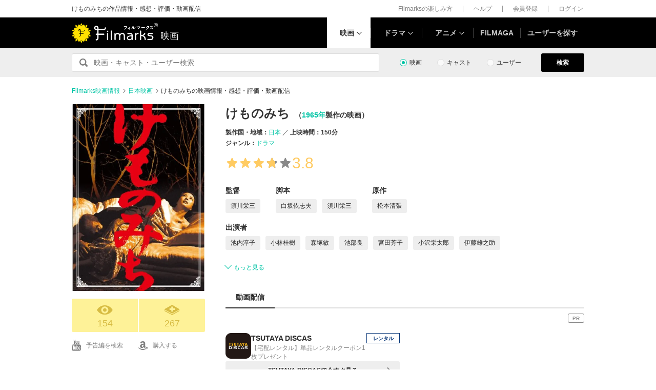

--- FILE ---
content_type: text/html; charset=utf-8
request_url: https://www.google.com/recaptcha/api2/aframe
body_size: 269
content:
<!DOCTYPE HTML><html><head><meta http-equiv="content-type" content="text/html; charset=UTF-8"></head><body><script nonce="n9HKUsRfGP_RMtWR7DMUFg">/** Anti-fraud and anti-abuse applications only. See google.com/recaptcha */ try{var clients={'sodar':'https://pagead2.googlesyndication.com/pagead/sodar?'};window.addEventListener("message",function(a){try{if(a.source===window.parent){var b=JSON.parse(a.data);var c=clients[b['id']];if(c){var d=document.createElement('img');d.src=c+b['params']+'&rc='+(localStorage.getItem("rc::a")?sessionStorage.getItem("rc::b"):"");window.document.body.appendChild(d);sessionStorage.setItem("rc::e",parseInt(sessionStorage.getItem("rc::e")||0)+1);localStorage.setItem("rc::h",'1768553401618');}}}catch(b){}});window.parent.postMessage("_grecaptcha_ready", "*");}catch(b){}</script></body></html>

--- FILE ---
content_type: text/css
request_url: https://d2ueuvlup6lbue.cloudfront.net/assets/build-pc-8ddaf59265d718578a33de92f84e55b6ca71b1a38cb1c8a81164a1ce6ec99495.css
body_size: 61249
content:
/*! sanitize.css v3.3.0 | CC0 1.0 Public Domain | github.com/10up/sanitize.css */abbr[title]{text-decoration:underline;-webkit-text-decoration:underline dotted;-moz-text-decoration:underline dotted;text-decoration:underline dotted}audio:not([controls]){display:none}b,strong{font-weight:bolder}button{-webkit-appearance:button;overflow:visible}button::-moz-focus-inner,input::-moz-focus-inner{border:0;padding:0}button:-moz-focusring,input:-moz-focusring{outline:1px dotted ButtonText}button,select{text-transform:none}details{display:block}hr{overflow:visible}html{-ms-overflow-style:-ms-autohiding-scrollbar;overflow-y:scroll;-webkit-text-size-adjust:100%}input{-webkit-border-radius:0}input[type=button],input[type=reset],input[type=submit]{-webkit-appearance:button}input[type=number]{width:auto}input[type=search]{-webkit-appearance:textfield}input[type=search]::-webkit-search-cancel-button,input[type=search]::-webkit-search-decoration{-webkit-appearance:none}main{display:block}pre{overflow:auto}progress{display:inline-block}summary{display:block}svg:not(:root){overflow:hidden}template{display:none}textarea{overflow:auto}[hidden]{display:none}*,::before,::after{box-sizing:inherit}*{font-size:inherit;line-height:inherit}::before,::after{text-decoration:inherit;vertical-align:inherit}button,input,select,textarea{font-family:inherit;font-style:inherit;font-weight:inherit}*{margin:0;padding:0}*,::before,::after{border-style:solid;border-width:0}a,area,button,input,label,select,textarea,[tabindex]{-ms-touch-action:manipulation;touch-action:manipulation}select{-moz-appearance:none;-webkit-appearance:none}select::-ms-expand{display:none}select::-ms-value{color:currentColor}svg{fill:currentColor}[aria-busy=true]{cursor:progress}[aria-controls]{cursor:pointer}[aria-disabled]{cursor:default}[hidden][aria-hidden=false]{clip:rect(0 0 0 0);display:inherit;position:absolute}[hidden][aria-hidden=false]:focus{clip:auto}*{background-repeat:no-repeat}:root{background-color:#fff;box-sizing:border-box;color:#000;cursor:default;font:100%/1.5 sans-serif}a{text-decoration:none}audio,canvas,iframe,img,svg,video{vertical-align:middle}button,input,select,textarea{background-color:rgba(0,0,0,0);color:inherit}button,[type=button],[type=date],[type=datetime],[type=datetime-local],[type=email],[type=month],[type=number],[type=password],[type=reset],[type=search],[type=submit],[type=tel],[type=text],[type=time],[type=url],[type=week],select,textarea{min-height:1.5em}code,kbd,pre,samp{font-family:monospace,monospace}nav ol,nav ul{list-style:none}small{font-size:75%}table{border-collapse:collapse;border-spacing:0}textarea{resize:vertical}::-moz-selection{background-color:#b3d4fc;color:#fff;text-shadow:none}::selection{background-color:#b3d4fc;color:#fff;text-shadow:none}:root,html{background-color:#fff;font:62.5%/normal sans-serif}body{background-color:#fff;color:#333;font-family:Hiragino Sans,"ヒラギノ角ゴシック",Hiragino Kaku Gothic ProN,"ヒラギノ角ゴ ProN W3",Meiryo,"メイリオ","ＭＳ Ｐゴシック","MS PGothic",sans-serif;font-weight:300}ol,ul{list-style:none}a{color:#00c4a5;text-decoration:none}a:hover{text-decoration:underline}a.is-disabled{pointer-events:none;cursor:default}img{height:auto;max-width:100%}input:focus{outline:0}.clearfix:after{content:"";display:block;clear:both}[v-cloak]{display:none !important}::-moz-selection{color:#000}::selection{color:#000}html{min-width:1000px}html.is-modal-open .c-post-comment__input{resize:none}body{font-size:1.4rem;line-height:1.5}body.is-modal-open{height:100%;overflow:hidden}.modal-enter-active,.accept-modal-enter-active{-webkit-animation-name:modal-opening-keyframes;animation-name:modal-opening-keyframes;-webkit-animation-duration:.3s;animation-duration:.3s;-webkit-animation-fill-mode:forwards;animation-fill-mode:forwards}.modal-leave-active,.accept-modal-leave-active{-webkit-animation-name:modal-closing-keyframes;animation-name:modal-closing-keyframes;-webkit-animation-duration:.3s;animation-duration:.3s;-webkit-animation-fill-mode:forwards;animation-fill-mode:forwards}.mark-modal-sp-enter-active{-webkit-animation-name:modal-sp-opening-keyframes;animation-name:modal-sp-opening-keyframes;-webkit-animation-duration:.2s;animation-duration:.2s;-webkit-animation-fill-mode:forwards;animation-fill-mode:forwards}.mark-modal-sp-leave-active{-webkit-animation-name:modal-sp-closing-keyframes;animation-name:modal-sp-closing-keyframes;-webkit-animation-duration:.3s;animation-duration:.3s;-webkit-animation-fill-mode:forwards;animation-fill-mode:forwards}.modal-overlay-enter-active,.accept-modal-overlay-enter-active{-webkit-animation-name:modal-overlay-opening-keyframes;animation-name:modal-overlay-opening-keyframes;-webkit-animation-duration:.3s;animation-duration:.3s;-webkit-animation-fill-mode:forwards;animation-fill-mode:forwards}.modal-overlay-leave-active,.accept-modal-overlay-leave-active{-webkit-animation-name:modal-overlay-closing-keyframes;animation-name:modal-overlay-closing-keyframes;-webkit-animation-duration:.3s;animation-duration:.3s;-webkit-animation-fill-mode:forwards;animation-fill-mode:forwards}.modal-content-schedule-enter{opacity:0;-webkit-transform:translateY(-10px);transform:translateY(-10px)}.modal-content-schedule-enter-active{-webkit-transition:opacity .2s ease-in 0s,-webkit-transform .2s ease-in 0s;transition:opacity .2s ease-in 0s,-webkit-transform .2s ease-in 0s;transition:opacity .2s ease-in 0s,transform .2s ease-in 0s;transition:opacity .2s ease-in 0s,transform .2s ease-in 0s,-webkit-transform .2s ease-in 0s}.modal-content-schedule-leave-active{-webkit-transition:opacity .1s ease-in 0s,-webkit-transform .1s ease-in 0s;transition:opacity .1s ease-in 0s,-webkit-transform .1s ease-in 0s;transition:opacity .1s ease-in 0s,transform .1s ease-in 0s;transition:opacity .1s ease-in 0s,transform .1s ease-in 0s,-webkit-transform .1s ease-in 0s}.modal-content-schedule-enter-to{opacity:1}.modal-content-schedule-leave-to{opacity:0;-webkit-transform:translateY(-10px);transform:translateY(-10px)}@-webkit-keyframes modal-opening-keyframes{from{-webkit-transform:scale(1.05);transform:scale(1.05);opacity:0}to{-webkit-transform:none;transform:none;opacity:1}}@keyframes modal-opening-keyframes{from{-webkit-transform:scale(1.05);transform:scale(1.05);opacity:0}to{-webkit-transform:none;transform:none;opacity:1}}@-webkit-keyframes modal-closing-keyframes{from{-webkit-transform:scale(1);transform:scale(1);opacity:1}to{-webkit-transform:scale(0.95);transform:scale(0.95);opacity:0}}@keyframes modal-closing-keyframes{from{-webkit-transform:scale(1);transform:scale(1);opacity:1}to{-webkit-transform:scale(0.95);transform:scale(0.95);opacity:0}}@-webkit-keyframes modal-sp-opening-keyframes{from{-webkit-transform:scale(1.02);transform:scale(1.02);opacity:0}to{-webkit-transform:none;transform:none;opacity:1}}@keyframes modal-sp-opening-keyframes{from{-webkit-transform:scale(1.02);transform:scale(1.02);opacity:0}to{-webkit-transform:none;transform:none;opacity:1}}@-webkit-keyframes modal-sp-closing-keyframes{from{-webkit-transform:scale(1);transform:scale(1);opacity:1}to{-webkit-transform:scale(0.97);transform:scale(0.97);opacity:0}}@keyframes modal-sp-closing-keyframes{from{-webkit-transform:scale(1);transform:scale(1);opacity:1}to{-webkit-transform:scale(0.97);transform:scale(0.97);opacity:0}}@-webkit-keyframes modal-overlay-opening-keyframes{from{opacity:0}to{opacity:1}}@keyframes modal-overlay-opening-keyframes{from{opacity:0}to{opacity:1}}@-webkit-keyframes modal-overlay-closing-keyframes{from{opacity:1}to{opacity:0}}@keyframes modal-overlay-closing-keyframes{from{opacity:1}to{opacity:0}}.slide-down-enter{opacity:0;-webkit-transform:translateY(-10px);transform:translateY(-10px)}.slide-down-enter-active,.slide-down-leave-active{-webkit-transition:opacity .1s ease-in 0s,-webkit-transform .1s ease-in 0s;transition:opacity .1s ease-in 0s,-webkit-transform .1s ease-in 0s;transition:opacity .1s ease-in 0s,transform .1s ease-in 0s;transition:opacity .1s ease-in 0s,transform .1s ease-in 0s,-webkit-transform .1s ease-in 0s}.slide-down-enter-to{opacity:1}.slide-down-leave-to{opacity:0;-webkit-transform:translateY(-10px);transform:translateY(-10px)}.fade-enter{opacity:0}.fade-enter-active{-webkit-transition:opacity .5s ease-in 0s;transition:opacity .5s ease-in 0s}.fade-leave-active{-webkit-transition:opacity .2s ease-in 0s;transition:opacity .2s ease-in 0s}.fade-enter-to{opacity:1}.fade-leave-to{opacity:0}.l-header-group{background-color:#fff;font-size:1.2rem}.l-header-group a{color:#7e7e7e}.l-header-group__inner{display:-webkit-box;display:-webkit-flex;display:-ms-flexbox;display:flex;-webkit-box-pack:justify;-webkit-justify-content:space-between;-ms-flex-pack:justify;justify-content:space-between;-webkit-box-align:center;-webkit-align-items:center;-ms-flex-align:center;align-items:center;width:1000px;min-height:34px;margin:0 auto}.l-header-group__text{padding-left:2px;font-weight:300}.l-header-group-heading{font-size:1.2rem;font-weight:300}.l-header-group-nav{display:-webkit-box;display:-webkit-flex;display:-ms-flexbox;display:flex;margin-right:0;margin-left:auto;line-height:1}.l-header-group-nav__item{padding:0 20px;border-left:1px solid #999;white-space:nowrap}.l-header-group-nav__item:first-child{border-left:0}.l-header-group-nav__item:last-child{padding-right:2px}.l-header-authenticated{background-color:#000;z-index:6}.l-header-authenticated__user-menu{display:-webkit-box;display:-webkit-flex;display:-ms-flexbox;display:flex;-webkit-box-align:center;-webkit-align-items:center;-ms-flex-align:center;align-items:center;position:relative;padding-left:10px}.l-header-authenticated__my-avatar img{display:block;width:30px;height:30px;border-radius:50%}.l-header-authenticated__my-name{display:-webkit-box;display:-webkit-flex;display:-ms-flexbox;display:flex;position:relative;-webkit-box-align:center;-webkit-align-items:center;-ms-flex-align:center;align-items:center;margin-left:10px;padding-right:15px;font-size:1.4rem;font-weight:600}.l-header-authenticated__my-name::before,.l-header-authenticated__my-name::after{position:absolute;display:block;top:15px;width:6px;height:1px;background-color:#ccc;content:""}.l-header-authenticated__my-name::before{right:4px;-webkit-transform:rotate(45deg);transform:rotate(45deg)}.l-header-authenticated__my-name::after{right:0;-webkit-transform:rotate(-45deg);transform:rotate(-45deg)}.l-header-authenticated__my{display:-webkit-box;display:-webkit-flex;display:-ms-flexbox;display:flex;position:relative;-webkit-box-align:center;-webkit-align-items:center;-ms-flex-align:center;align-items:center;margin-right:0;margin-left:5px}.l-header-authenticated__my>a{display:-webkit-box;display:-webkit-flex;display:-ms-flexbox;display:flex;-webkit-box-orient:horizontal;-webkit-box-direction:normal;-webkit-flex-flow:row nowrap;-ms-flex-flow:row nowrap;flex-flow:row nowrap;padding:5px 0;color:#ccc;-webkit-transition:color .2s,opacity .2s,background .2s,fill .2s;transition:color .2s,opacity .2s,background .2s,fill .2s}.l-header-authenticated__my>a:hover{color:#fff;text-decoration:none}.l-header-authenticated__my>a:hover .l-header-authenticated__my-name::before,.l-header-authenticated__my>a:hover .l-header-authenticated__my-name::after{background-color:#fff}.l-header-authenticated__my-links{position:absolute;top:52px;right:-10px;z-index:10}.l-header-authenticated__activity{display:-webkit-box;display:-webkit-flex;display:-ms-flexbox;display:flex;position:relative;-webkit-box-align:center;-webkit-align-items:center;-ms-flex-align:center;align-items:center}.l-header-authenticated__activity>a{display:-webkit-box;display:-webkit-flex;display:-ms-flexbox;display:flex;-webkit-box-align:center;-webkit-align-items:center;-ms-flex-align:center;align-items:center;width:49px;height:47px;padding:10px}.l-header-authenticated__activity>a #activity-balloon{-webkit-transition:color .2s,opacity .2s,background .2s,fill .2s;transition:color .2s,opacity .2s,background .2s,fill .2s}.l-header-authenticated__activity>a:hover #activity-balloon{fill:#fff}.l-header-authenticated__activity>a .badge_count{position:absolute;bottom:30px;left:24px;box-shadow:0 3px 3px rgba(0,0,0,0.3);padding:1px 4px;border-radius:12px;font-size:.8rem;font-weight:300;letter-spacing:1px;color:#fff;background:#e12727}.l-header-authenticated__activity-list{position:absolute;top:52px;right:-15px;z-index:9}.l-header-authenticated__activity-list.is-visible{display:block}.l-header-authenticated__overlay{display:none;position:fixed;top:0;left:0;width:100%;height:100%;background-color:rgba(255,255,255,0.8);z-index:8}.l-header-authenticated__overlay.is-visible{display:block;-webkit-animation-name:modal-overlay-opening-keyframes;animation-name:modal-overlay-opening-keyframes;-webkit-animation-duration:.3s;animation-duration:.3s;-webkit-animation-fill-mode:forwards;animation-fill-mode:forwards}.l-header{background-color:#000;z-index:6}.l-header__inner{display:-webkit-box;display:-webkit-flex;display:-ms-flexbox;display:flex;position:relative;width:1000px;height:60px;margin:0 auto}.l-header__brand{display:-webkit-box;display:-webkit-flex;display:-ms-flexbox;display:flex;-webkit-box-align:center;-webkit-align-items:center;-ms-flex-align:center;align-items:center}.l-header__brand-logo{display:-webkit-box;display:-webkit-flex;display:-ms-flexbox;display:flex;-webkit-box-align:end;-webkit-align-items:flex-end;-ms-flex-align:end;align-items:flex-end}.l-header__brand-logo:hover{text-decoration:none}.l-header__brand-sub{color:#fff;font-size:1.8rem;margin-left:4px}.l-header__nav{margin-right:0;margin-left:auto}.l-header__nav>ul{display:-webkit-box;display:-webkit-flex;display:-ms-flexbox;display:flex;-webkit-box-pack:justify;-webkit-justify-content:space-between;-ms-flex-pack:justify;justify-content:space-between;margin-right:0;margin-left:auto;line-height:1}.l-header__nav-item{position:relative}.l-header__nav-item>a{display:-webkit-box;display:-webkit-flex;display:-ms-flexbox;display:flex;-webkit-box-pack:center;-webkit-justify-content:center;-ms-flex-pack:center;justify-content:center;-webkit-box-align:center;-webkit-align-items:center;-ms-flex-align:center;align-items:center;padding:0 13px;height:60px;color:#ccc;font-weight:600;position:relative;-webkit-transition:color .2s,opacity .2s,background .2s,fill .2s;transition:color .2s,opacity .2s,background .2s,fill .2s}.l-header__nav-item>a:hover{color:#ffe100;text-decoration:none}.l-header__nav-item--movie>a,.l-header__nav-item--drama>a,.l-header__nav-item--anime>a{padding:0 32px 0 25px}.l-header__nav-item--movie>a:hover,.l-header__nav-item--drama>a:hover,.l-header__nav-item--anime>a:hover{background-color:#fff;color:#333}.l-header__nav-item--movie .p-header-modal-menu,.l-header__nav-item--drama .p-header-modal-menu,.l-header__nav-item--anime .p-header-modal-menu{pointer-events:none}.l-header__nav-item--movie.is-active .p-header-modal-menu,.l-header__nav-item--drama.is-active .p-header-modal-menu,.l-header__nav-item--anime.is-active .p-header-modal-menu{pointer-events:auto}.l-header__nav-item--movie.is-active>a,.l-header__nav-item--drama.is-active>a,.l-header__nav-item--anime.is-active>a{background-color:#fff;color:#333}.l-header__nav-item--movie.is-active>a::after,.l-header__nav-item--drama.is-active>a::after,.l-header__nav-item--anime.is-active>a::after{background-color:#fff}.l-header__nav-item--arrow-down>a::before{display:block;position:absolute;top:0;left:0;width:8px;height:8px;border:1px solid;border-top-color:rgba(0,0,0,0);border-left-color:rgba(0,0,0,0);content:"";-webkit-transform:rotate(45deg);transform:rotate(45deg)}.l-header__nav-item--arrow-down>a::before{top:24px;left:auto;right:18px}.l-header__nav-item:first-child a::after{display:none}.l-search{background-color:#eee}.l-search__form{display:-webkit-box;display:-webkit-flex;display:-ms-flexbox;display:flex;-webkit-box-pack:justify;-webkit-justify-content:space-between;-ms-flex-pack:justify;justify-content:space-between;width:1000px;margin:0 auto;padding:10px 0}.l-search__types{display:-webkit-box;display:-webkit-flex;display:-ms-flexbox;display:flex;-webkit-box-align:center;-webkit-align-items:center;-ms-flex-align:center;align-items:center;-webkit-box-pack:start;-webkit-justify-content:flex-start;-ms-flex-pack:start;justify-content:flex-start}.l-search__button{font-size:1.4rem;font-weight:600;width:84px}.l-search__button .c-button-1{width:100%}.l-search__button .c-button-1:focus{outline:none}.l-search-field{display:block;position:relative;width:600px;height:36px;padding:5px 11px 5px 10px;border:1px solid #ddd;border-radius:3px;background-color:#fff;font-size:1.4rem;line-height:1}.l-search-field.is-active{border-color:#00c4a5}.l-search-field legend{display:none}.l-search-field__query{float:right;width:550px;height:24px;padding:0 5px;line-height:24px}.l-search-field__submit{float:left;display:block;overflow:hidden;width:24px;height:24px;text-indent:-999em;background:url(https://d2ueuvlup6lbue.cloudfront.net/assets/pc/project/ico_search-4d399ceda403cb969c41633a1df8b7841298da3877727476cced34df77e929a7.svg) no-repeat center;background-size:16px;cursor:pointer}.l-search-field .p-search-types{display:none;position:absolute;top:36px;left:0;width:708px;z-index:7}.l-search-field .p-search-types.is-active{display:block}.l-header_dfp_ad{width:1000px;margin:0 auto;text-align:center}.l-header_dfp_ad>div{margin:10px 0}.l-main{background-color:#fafafa;position:relative;overflow:hidden}.l-jack_dfp_ad{height:600px;width:200px;overflow-x:hidden;position:absolute;top:20px}.l-jack_dfp_ad.is-right{right:calc(50% - 715px)}.l-jack_dfp_ad.is-left{right:calc(50% + 515px)}.l-jack_dfp_ad.is-fixed{position:fixed;top:0}.l2-header{display:-webkit-box;display:-webkit-flex;display:-ms-flexbox;display:flex;-webkit-box-orient:vertical;-webkit-box-direction:normal;-webkit-flex-direction:column;-ms-flex-direction:column;flex-direction:column;-webkit-box-align:center;-webkit-align-items:center;-ms-flex-align:center;align-items:center;-webkit-align-self:stretch;-ms-flex-item-align:stretch;align-self:stretch;background:#fff}.l2-main{display:inline-grid;row-gap:40px;grid-template-columns:minmax(0, 1fr) 1000px minmax(0, 1fr);width:100%}.l2-main>div{grid-column:2/span 1}.l2-main>div.c2-hr{grid-column:1/span 3}.l2-footer{display:-webkit-box;display:-webkit-flex;display:-ms-flexbox;display:flex;min-width:1000px;-webkit-box-orient:vertical;-webkit-box-direction:normal;-webkit-flex-direction:column;-ms-flex-direction:column;flex-direction:column;-webkit-box-align:center;-webkit-align-items:center;-ms-flex-align:center;align-items:center;-webkit-align-self:stretch;-ms-flex-item-align:stretch;align-self:stretch;border-top:1px solid #ddd}.c2-icon{background-color:currentColor;-webkit-mask-repeat:no-repeat;mask-repeat:no-repeat;-webkit-mask-position:center;mask-position:center;-webkit-mask-size:cover;mask-size:cover}@font-face{font-family:"rating";src:url(https://filmarks.com/assets/rating-e92f3d27371e3239a62dcbb080e6cf417a83ae75577db121885e66d69d7ec75a.eot);src:url(https://filmarks.com/assets/rating-e92f3d27371e3239a62dcbb080e6cf417a83ae75577db121885e66d69d7ec75a.eot?#iefix) format("embedded-opentype"),url(https://d2ueuvlup6lbue.cloudfront.net/assets/rating-ff528447563ce1be824e761be8dbea4f1114df5538115585b4fefea27cbabe01.ttf) format("truetype"),url(https://d2ueuvlup6lbue.cloudfront.net/assets/rating-b22ed5206cf80a35027c845ac7d3a9247b916518a39e6f15836284632697ea08.svg#rating) format("svg");font-weight:300;font-style:normal}.c-rating{display:-webkit-box;display:-webkit-flex;display:-ms-flexbox;display:flex;-webkit-box-orient:horizontal;-webkit-box-direction:normal;-webkit-flex-flow:row nowrap;-ms-flex-flow:row nowrap;flex-flow:row nowrap;-webkit-box-align:center;-webkit-align-items:center;-ms-flex-align:center;align-items:center;line-height:1}.c-rating__star{position:relative;display:block;font-size:1.1rem;font-family:"rating" !important;font-weight:300;letter-spacing:2px}.c-rating__star::before,.c-rating__star::after{display:block;top:0;left:0}.c-rating__star::before{color:#7e7e7e;content:""}.c-rating__star::after{position:absolute;color:#ffd400}.c-rating__score{margin-left:5px;color:#ffd400;font-family:"Helvetica Neue",helvetica,arial,Verdana,Roboto,sans-serif;font-size:1.4rem;font-weight:500}.c-rating--1 .c-rating__star::after{content:"\e100"}.c-rating--2 .c-rating__star::after{content:"\e101"}.c-rating--3 .c-rating__star::after{content:"\e102"}.c-rating--4 .c-rating__star::after{content:"\e103"}.c-rating--5 .c-rating__star::after{content:"\e104"}.c-rating--6 .c-rating__star::after{content:"\e105"}.c-rating--7 .c-rating__star::after{content:"\e106"}.c-rating--8 .c-rating__star::after{content:"\e107"}.c-rating--9 .c-rating__star::after{content:"\e108"}.c-rating--10 .c-rating__star::after{content:"\e109"}.c-rating--11 .c-rating__star::after{content:"\e109 \e100"}.c-rating--12 .c-rating__star::after{content:"\e109 \e101"}.c-rating--13 .c-rating__star::after{content:"\e109 \e102"}.c-rating--14 .c-rating__star::after{content:"\e109 \e103"}.c-rating--15 .c-rating__star::after{content:"\e109 \e104"}.c-rating--16 .c-rating__star::after{content:"\e109 \e105"}.c-rating--17 .c-rating__star::after{content:"\e109 \e106"}.c-rating--18 .c-rating__star::after{content:"\e109 \e107"}.c-rating--19 .c-rating__star::after{content:"\e109 \e108"}.c-rating--20 .c-rating__star::after{content:"\e109 \e109"}.c-rating--21 .c-rating__star::after{content:"\e109 \e109 \e100"}.c-rating--22 .c-rating__star::after{content:"\e109 \e109 \e101"}.c-rating--23 .c-rating__star::after{content:"\e109 \e109 \e102"}.c-rating--24 .c-rating__star::after{content:"\e109 \e109 \e103"}.c-rating--25 .c-rating__star::after{content:"\e109 \e109 \e104"}.c-rating--26 .c-rating__star::after{content:"\e109 \e109 \e105"}.c-rating--27 .c-rating__star::after{content:"\e109 \e109 \e106"}.c-rating--28 .c-rating__star::after{content:"\e109 \e109 \e107"}.c-rating--29 .c-rating__star::after{content:"\e109 \e109 \e108"}.c-rating--30 .c-rating__star::after{content:"\e109 \e109 \e109"}.c-rating--31 .c-rating__star::after{content:"\e109 \e109 \e109 \e100"}.c-rating--32 .c-rating__star::after{content:"\e109 \e109 \e109 \e101"}.c-rating--33 .c-rating__star::after{content:"\e109 \e109 \e109 \e102"}.c-rating--34 .c-rating__star::after{content:"\e109 \e109 \e109 \e103"}.c-rating--35 .c-rating__star::after{content:"\e109 \e109 \e109 \e104"}.c-rating--36 .c-rating__star::after{content:"\e109 \e109 \e109 \e105"}.c-rating--37 .c-rating__star::after{content:"\e109 \e109 \e109 \e106"}.c-rating--38 .c-rating__star::after{content:"\e109 \e109 \e109 \e107"}.c-rating--39 .c-rating__star::after{content:"\e109 \e109 \e109 \e108"}.c-rating--40 .c-rating__star::after{content:"\e109 \e109 \e109 \e109"}.c-rating--41 .c-rating__star::after{content:"\e109 \e109 \e109 \e109 \e100"}.c-rating--42 .c-rating__star::after{content:"\e109 \e109 \e109 \e109 \e101"}.c-rating--43 .c-rating__star::after{content:"\e109 \e109 \e109 \e109 \e102"}.c-rating--44 .c-rating__star::after{content:"\e109 \e109 \e109 \e109 \e103"}.c-rating--45 .c-rating__star::after{content:"\e109 \e109 \e109 \e109 \e104"}.c-rating--46 .c-rating__star::after{content:"\e109 \e109 \e109 \e109 \e105"}.c-rating--47 .c-rating__star::after{content:"\e109 \e109 \e109 \e109 \e106"}.c-rating--48 .c-rating__star::after{content:"\e109 \e109 \e109 \e109 \e107"}.c-rating--49 .c-rating__star::after{content:"\e109 \e109 \e109 \e109 \e108"}.c-rating--50 .c-rating__star::after{content:"\e109 \e109 \e109 \e109 \e109"}.c-text-description{display:-webkit-box;display:-webkit-flex;display:-ms-flexbox;display:flex;-webkit-box-orient:vertical;-webkit-box-direction:normal;-webkit-flex-direction:column;-ms-flex-direction:column;flex-direction:column;-webkit-box-align:start;-webkit-align-items:flex-start;-ms-flex-align:start;align-items:flex-start}.c-text-description__text a{color:inherit;text-decoration:none}.c-heading-1{font-size:2.6rem;font-weight:600;line-height:1.9;text-align:center;overflow-wrap:break-word}.c-heading-1>span{position:relative}.c-heading-1__date{position:absolute;left:100%;bottom:0;display:inline-block;width:100%;margin-left:20px;color:#7e7e7e;font-size:1.2rem;font-weight:300;text-align:left}.c-heading-2{position:relative;padding:8px 10px;background-color:#dfdfdf;font-weight:600;text-align:center}.c-heading-2 span{display:inline-block;margin-left:10px;font-size:1rem;font-weight:300}.c-heading-3{font-size:1.8rem;text-align:center;font-weight:600;display:-webkit-box;display:-webkit-flex;display:-ms-flexbox;display:flex}.c-heading-3::before,.c-heading-3::after{content:"";border-top:2px solid #eee;-webkit-box-flex:1;-webkit-flex-grow:1;-ms-flex-positive:1;flex-grow:1;-webkit-align-self:center;-ms-flex-item-align:center;align-self:center}.c-heading-3__content{-webkit-box-flex:0;-webkit-flex-grow:0;-ms-flex-positive:0;flex-grow:0;margin:0 20px}.c-heading-4{background-color:#fff;border-bottom:1px solid #eee;font-size:1.8rem;line-height:1.4}.c-heading-4__inner{display:block;width:1000px;margin:0 auto;padding:26px 0;text-align:center}.c-heading-5{position:relative;padding:15px 20px;background-color:#dfdfdf;font-size:1.8rem;font-weight:600;line-height:1.4}.c-heading-5__icon{position:absolute;top:50%;left:20px;-webkit-transform:translate(0, -50%);transform:translate(0, -50%)}.c-heading-5--with-icon{padding-left:50px}.c-heading-7{background-color:#fff;font-size:1.8rem;line-height:1.4}.c-heading-7__inner{display:block;width:1000px;margin:0 auto;padding-top:26px;text-align:center}.c-heading-8{font-size:1.8rem;text-align:center;font-weight:600;display:-webkit-box;display:-webkit-flex;display:-ms-flexbox;display:flex}.c-heading-8::before,.c-heading-8::after{content:"";border-top:1px solid #eee;-webkit-box-flex:1;-webkit-flex-grow:1;-ms-flex-positive:1;flex-grow:1;-webkit-align-self:center;-ms-flex-item-align:center;align-self:center}.c-heading-8__content{-webkit-box-flex:0;-webkit-flex-grow:0;-ms-flex-positive:0;flex-grow:0;margin:0 30px}.c-button-1{display:block;padding:12px 10px;border-radius:3px;background-color:#000;color:#fff;font-size:1.2rem;text-align:center;line-height:1;cursor:pointer;-webkit-transition:color .2s,opacity .2s,background .2s,fill .2s;transition:color .2s,opacity .2s,background .2s,fill .2s}.c-button-1:hover{background-color:#333;text-decoration:none}.c-button-1--primary{background-color:#00c4a5}.c-button-1--primary:hover{background-color:#33d0b7}.c-button-1--secondary{background-color:#7e7e7e}.c-button-1--secondary:hover{background-color:#989898}.c-button-2{display:-webkit-box;display:-webkit-flex;display:-ms-flexbox;display:flex;-webkit-box-align:center;-webkit-align-items:center;-ms-flex-align:center;align-items:center;-webkit-box-pack:center;-webkit-justify-content:center;-ms-flex-pack:center;justify-content:center;width:100%;height:50px;border-radius:3px;background-color:#000;color:#fff;font-size:1.6rem;font-weight:600;cursor:pointer;-webkit-transition:color .2s,opacity .2s,background .2s,fill .2s;transition:color .2s,opacity .2s,background .2s,fill .2s}.c-button-2:hover{background-color:#333;text-decoration:none}.c-button-2--primary{background-color:#00c4a5}.c-button-2--primary:hover{background-color:#33d0b7}.c-button-2--secondary{background-color:#7e7e7e}.c-button-2--secondary:hover{background-color:#989898}.c-button-2--tertiary{color:#333;background-color:#eee}.c-button-2--tertiary:hover{background-color:#f1f1f1}.c-button-2--danger{background-color:#e12727}.c-button-2--danger:hover{background-color:#e75252}.c-button-2--attention{background-color:#cd2121}.c-button-2--attention:hover{background-color:#d74d4d}.c-button-2--horizontal{height:32px;padding:8px 10px;font-size:1.2rem}.c-button-2--horizontal:not(:first-child){margin-left:16px}.c-button-2--facebook{background-color:#3b5998}.c-button-2--facebook:hover{background-color:#627aad}.c-button-2--twitter{background-color:#55acee}.c-button-2--twitter:hover{background-color:#77bdf1}.c-button-2--apple{background-color:#000}.c-button-2--apple:hover{background-color:#333}.c-button-2--apple .c-button-2__icon{margin-top:-5px}.c-button-2--google{background-color:#eee;color:#282828}.c-button-2--google:hover{background-color:#f1f1f1}.c-button-2--google .c-button-2__icon{margin-top:-5px}.c-button-2--has-icon{text-align:center}.c-button-2--has-icon .c-button-2__icon{margin-right:5px}.c-button-2--has-icon .c-button-2__content{-webkit-box-flex:1;-webkit-flex-grow:1;-ms-flex-positive:1;flex-grow:1;display:inline}.c-button-input-file{display:inline-block;overflow:hidden;cursor:pointer}.c-button-input-file__inner{display:block;width:100%;height:100%;cursor:pointer}.c-button-input-file input{position:absolute;left:0;right:0;top:0;bottom:0;width:100%;height:100%;margin:0;font-size:0;opacity:0;filter:progid:DXImageTransform.Microsoft.Alpha(opacity=0);cursor:pointer}.c-button-timeline-more{display:block;padding:17px 5px;border-radius:3px;background-color:#7e7e7e;color:#fff;font-size:1.6rem;font-weight:600;line-height:1;text-align:center;cursor:pointer;-webkit-transition:color .2s,opacity .2s,background .2s,fill .2s;transition:color .2s,opacity .2s,background .2s,fill .2s}.c-button-timeline-more:hover{background-color:#989898;text-decoration:none}.c-button-timeline-more span{display:inline-block;padding-left:18px;background:url(https://d2ueuvlup6lbue.cloudfront.net/assets/pc/project/ico_more-c43ad7536d3a872b4774bce599f910fd5b90db53de146102af1f3e591326f0c5.svg) no-repeat left center;background-size:12px}.c-button-timeline-more.is-disabled{pointer-events:none}.c-button-theater-movie-card-more{display:-webkit-box;display:-webkit-flex;display:-ms-flexbox;display:flex;cursor:pointer;height:50px;padding:0px 10px;-webkit-box-orient:vertical;-webkit-box-direction:normal;-webkit-flex-direction:column;-ms-flex-direction:column;flex-direction:column;-webkit-box-pack:center;-webkit-justify-content:center;-ms-flex-pack:center;justify-content:center;-webkit-box-align:center;-webkit-align-items:center;-ms-flex-align:center;align-items:center;gap:10px;-webkit-align-self:stretch;-ms-flex-item-align:stretch;align-self:stretch;border-radius:3px;background-color:#898989;margin-top:20px;-webkit-transition:color .2s,opacity .2s,background .2s,fill .2s;transition:color .2s,opacity .2s,background .2s,fill .2s}.c-button-theater-movie-card-more:hover{background-color:#989898;text-decoration:none}.c-button-theater-movie-card-more>span{text-decoration:none;color:#fff;font-size:1.6rem;font-style:normal;line-height:23px}.c-button-theater-movie-card-more>span::before{position:relative;content:"  ";padding-right:15px;background-repeat:no-repeat;display:inline-block}.c-button-theater-movie-card-more .arrow-icon::before{bottom:2px;background-image:url(https://d2ueuvlup6lbue.cloudfront.net/assets/pc/component/ico_arrow_triangle_down-86acd23e7851cd959059842698537be580257ca7e60f19b61e853e5ad3e45abe.svg)}button.c-button-2,input.c-button-2{display:inline-block}.c-switch-button-area{width:338px;margin:15px auto 0;border-radius:3px;display:-webkit-box;display:-webkit-flex;display:-ms-flexbox;display:flex}.c-switch-button{padding:7px 0 6px;width:168px;display:block;text-align:center;font-size:1.4rem;font-weight:300;color:#7e7e7e;background-color:#eee;border:1px solid #ddd}.c-switch-button:first-child{border-top-left-radius:3px;border-bottom-left-radius:3px}.c-switch-button:last-child{border-left:none;border-top-right-radius:3px;border-bottom-right-radius:3px}.c-switch-button.active{color:#fff;background-color:#7e7e7e}.c-switch-button.disable{opacity:.3}.c-switch-button span{font-size:1.1rem}a.c-switch-button{-webkit-transition:color .2s,opacity .2s,background .2s,fill .2s;transition:color .2s,opacity .2s,background .2s,fill .2s}a.c-switch-button:hover{text-decoration:none;opacity:.8}.c-switch{display:block;overflow:hidden;width:106px;height:36px;text-indent:-999em;-webkit-transition:color .2s,opacity .2s,background .2s,fill .2s;transition:color .2s,opacity .2s,background .2s,fill .2s}.c-switch:hover{opacity:.8}.c-switch--fan{background:url(https://d2ueuvlup6lbue.cloudfront.net/assets/pc/component/btn_fan-c6023deaa501eafba90b941d868a76ad598b56181539d24ec92950896a8426db.svg) no-repeat center;background-size:106px 36px}.c-switch--fan.is-active{background:url(https://d2ueuvlup6lbue.cloudfront.net/assets/pc/component/btn_fan_active-17a615347fc63ab93c8860b24ea749a7f4ed9f12b63c4ea7fdeda87320fd083d.svg) no-repeat center;background-size:106px 36px}.c-switch--follow{background:url(https://d2ueuvlup6lbue.cloudfront.net/assets/pc/component/btn_follow-b91b557db2a9871dec26d26ef6be1a9e88b491628dff9680acb049605aa542c0.svg) no-repeat center;background-size:106px 36px}.c-switch--follow.is-follow{background:url(https://d2ueuvlup6lbue.cloudfront.net/assets/pc/component/btn_following-a9887702b62634ff0f084a9cc5e09f48fb57864254b3a8096cb64c63eb67744d.svg) no-repeat center;background-size:106px 36px}.c-switch--follow.is-block{background:url(https://d2ueuvlup6lbue.cloudfront.net/assets/pc/component/btn_block-6e177ef9fa32a9778b2607a6dbe29ad5e29b9da59b3c4c9abfbbedcd08bec7c8.svg) no-repeat center;background-size:106px 36px}.c-switch--follow.is-unblock{background:url(https://d2ueuvlup6lbue.cloudfront.net/assets/pc/component/btn_unblock-9431d738a2dc94e832e222b5b3f7cc501897cd014b195cb2e7062377a106c2dd.svg) no-repeat center;background-size:106px 36px}.c-switch--invite{background:url(https://d2ueuvlup6lbue.cloudfront.net/assets/pc/component/btn_invite-b6159f0445a338224cf122870ec7e8614e0717a5546427a18c3cab352f2ba9a0.svg) no-repeat center;background-size:106px 36px}.c-switch--invite.is-active{background:url(https://d2ueuvlup6lbue.cloudfront.net/assets/pc/component/btn_invited-9dc373ca8cfe110b768642e5862c42ac160ab262693fa0cb2d28ed066dcad4e0.svg) no-repeat center;background-size:106px 36px}.c-switch--spoiler{width:50px;border-radius:3px;background:#eee url(https://d2ueuvlup6lbue.cloudfront.net/assets/pc/component/img_netabare-f395bbac8bf8050e1878d3dd42aa0617f8f8bb346d7b9bc297399683b076851b.svg) no-repeat center;background-size:36px 28px}.c-switch--spoiler.is-active{background:#e12727 url(https://d2ueuvlup6lbue.cloudfront.net/assets/pc/component/img_netabare_active-3bc86379092a1b762197a30c8994c76f6c49ab9c75d31fbe075e3e9f89494d06.svg) no-repeat center;background-size:36px 28px}.c-switch--twitter{width:110px;background:url(https://d2ueuvlup6lbue.cloudfront.net/assets/pc/component/btn_share_x-518431403d9a97d8721c065fd7396def8a25ff9f661f0fe223fd68f3fe18b03c.svg) no-repeat center;background-size:110px 36px}.c-switch--twitter.is-active{background:url(https://d2ueuvlup6lbue.cloudfront.net/assets/pc/component/btn_share_x_active-eac410c46ba5705839ea7d93d1ccfbc5ccaaa51ca9ab004c7366aaca36ff9ea8.svg) no-repeat center;background-size:110px 36px}.c-label{display:inline-block;padding:5px 10px;border-radius:3px;background-color:#eee;color:#333;font-size:1.2rem;-webkit-transition:color .2s,opacity .2s,background .2s,fill .2s;transition:color .2s,opacity .2s,background .2s,fill .2s}.c-label:hover{color:#5c5c5c;background-color:#f1f1f1;text-decoration:none}.c-label--with-character-name{display:-webkit-box;display:-webkit-flex;display:-ms-flexbox;display:flex;-webkit-box-orient:vertical;-webkit-box-direction:normal;-webkit-flex-direction:column;-ms-flex-direction:column;flex-direction:column;-webkit-box-pack:center;-webkit-justify-content:center;-ms-flex-pack:center;justify-content:center;height:100%}.c-label--with-character-name span:nth-of-type(2){margin-top:2px;color:#898989;font-size:1rem;line-height:1.5}.c-label-season{color:#fff;background-color:#000;font-size:1.1rem;padding:2px 3px}.c-label-season-container{position:absolute;right:10px;bottom:5px}.c-label-season-container--small{right:5px}.c-label-screen-format{color:#7e7e7e;display:inline-block;font-size:1.3rem;padding:2px 6px}.c-breadcrumbs{font-size:1.2rem}.c-breadcrumbs li{position:relative;padding-left:18px;display:inline}.c-breadcrumbs li::before{position:absolute;top:-4px;left:4px;content:">"}.c-breadcrumbs li:first-child{padding-left:0}.c-breadcrumbs li:first-child::before{display:none}.c-panel-menu{border:1px solid #ddd;border-radius:3px;width:100%}.c-panel-menu+.c-panel-menu{margin-top:20px}.c-panel-menu__header{background-color:#fafafa;border-bottom:1px solid #ddd;padding:10px 15px}.c-panel-menu__item{display:block;background-color:#fff;box-sizing:border-box;position:relative}.c-panel-menu__item+.c-panel-menu__item{border-top:1px solid #ddd}.c-panel-menu__item.is-disabled{background-color:silver;pointer-events:none}.c-panel-menu__item--link{-webkit-transition:color .2s,opacity .2s,background .2s,fill .2s;transition:color .2s,opacity .2s,background .2s,fill .2s}.c-panel-menu__item--link:hover{background-color:#f1f1f1}.c-panel-menu__item--link:hover .c-panel-menu__inner{text-decoration:none}.c-panel-menu__item--link .c-panel-menu__inner::before,.c-panel-menu__item--link .c-panel-menu__inner::after{position:absolute;display:block;top:50%;width:8px;height:1px;background-color:#7e7e7e;content:""}.c-panel-menu__item--link .c-panel-menu__inner::before{margin-top:-3px;-webkit-transform:rotate(45deg);transform:rotate(45deg)}.c-panel-menu__item--link .c-panel-menu__inner::after{margin-top:2px;-webkit-transform:rotate(-45deg);transform:rotate(-45deg)}.c-panel-menu__item--link .c-panel-menu__inner::before,.c-panel-menu__item--link .c-panel-menu__inner::after{right:15px}.c-panel-menu__item--email .c-panel-menu-data{color:#00c4a5;margin-right:24px}.c-panel-menu__item:last-child{border-bottom:0}.c-panel-menu__inner{display:-webkit-box;display:-webkit-flex;display:-ms-flexbox;display:flex;-webkit-box-pack:justify;-webkit-justify-content:space-between;-ms-flex-pack:justify;justify-content:space-between;-webkit-box-align:center;-webkit-align-items:center;-ms-flex-align:center;align-items:center;max-height:55px;height:55px;padding:14px 15px;overflow-wrap:break-word}.c-panel-menu-title{color:#333;font-size:1.5rem;font-weight:600;line-height:1.5}.c-panel-menu-title--small{font-size:1.4rem}.c-panel-menu-data{color:#333;font-size:1.5rem;line-height:1.5}.c-side-menu{width:100%}.c-side-menu__item{border-bottom:1px solid #eee;background-color:#fff}.c-side-menu__item-title{font-weight:300}.c-side-menu__item a{position:relative;display:block;padding:14px 30px 14px 15px;color:#7e7e7e;overflow-wrap:break-word;-webkit-transition:color .2s,opacity .2s,background .2s,fill .2s;transition:color .2s,opacity .2s,background .2s,fill .2s}.c-side-menu__item a:hover{background-color:#f1f1f1;text-decoration:none}.c-side-menu__item a::before,.c-side-menu__item a::after{position:absolute;display:block;top:50%;width:8px;height:1px;background-color:#7e7e7e;content:""}.c-side-menu__item a::before{margin-top:-3px;-webkit-transform:rotate(45deg);transform:rotate(45deg)}.c-side-menu__item a::after{margin-top:2px;-webkit-transform:rotate(-45deg);transform:rotate(-45deg)}.c-side-menu__item a::before,.c-side-menu__item a::after{right:15px}.c-side-menu__item a img{margin-right:10px}.c-side-menu__item a img:hover{opacity:.8}.c-side-menu__item:last-child{border-bottom:0}.c-side-menu__item>ul .c-side-menu__item{border-bottom:0}.c-side-menu__item>ul .c-side-menu__item a{padding:6px 15px 6px 26px;color:#7e7e7e}.c-side-menu__item>ul .c-side-menu__item a::before,.c-side-menu__item>ul .c-side-menu__item a::after{display:none}.c-side-menu__item>ul .c-side-menu__item a:hover{background-color:#f1f1f1}.c-side-menu__item>ul .c-side-menu__item.is-active{background-color:#7e7e7e}.c-side-menu__item>ul .c-side-menu__item.is-active a{color:#fff}.c-side-menu__item>ul .c-side-menu__item.is-active a:hover{background-color:#7e7e7e}.c-side-menu__item--new-window a::before,.c-side-menu__item--new-window a::after{background-color:inherit}.c-side-menu__item--new-window a::before{right:16px;width:13px;height:12px;margin-top:-6px;background:url(https://d2ueuvlup6lbue.cloudfront.net/assets/pc/component/ico_new-window-2b45c59d2969f0fb879f2da9226d4527dc4e5d0025f886735758bd4f0fa251cf.svg) no-repeat center;background-size:13px 12px;-webkit-transform:none;transform:none}.c-side-menu__item.is-active{background-color:#7e7e7e}.c-side-menu__item.is-active a{color:#fff}.c-side-menu__item.is-active a:hover{background-color:#7e7e7e}.c-side-menu__item.is-active a::before,.c-side-menu__item.is-active a::after{background-color:#fff}.c-more-read{display:block;padding:9px 20px 9px 5px;border-radius:3px;background-color:#7e7e7e;color:#fff;font-size:1.2rem;text-align:center;-webkit-transition:color .2s,opacity .2s,background .2s,fill .2s;transition:color .2s,opacity .2s,background .2s,fill .2s}.c-more-read:hover{background-color:#989898;text-decoration:none}.c-more-read span{display:inline-block;position:relative}.c-more-read span::before,.c-more-read span::after{position:absolute;display:block;top:50%;width:8px;height:1px;background-color:#fff;content:""}.c-more-read span::before{margin-top:-3px;-webkit-transform:rotate(45deg);transform:rotate(45deg)}.c-more-read span::after{margin-top:2px;-webkit-transform:rotate(-45deg);transform:rotate(-45deg)}.c-more-read span::before,.c-more-read span::after{right:-15px}.c-more-read--large{padding:13px 25px 13px 10px;font-size:1.6rem}.c-input__horizontal{display:-webkit-box;display:-webkit-flex;display:-ms-flexbox;display:flex;-webkit-box-orient:horizontal;-webkit-box-direction:normal;-webkit-flex-flow:row nowrap;-ms-flex-flow:row nowrap;flex-flow:row nowrap}.c-input__border{border-top:thin solid #eee}.c-input__text,.c-input__email,.c-input__password,.c-input__textarea,.c-input__tel{background-color:#fafafa;border:1px solid #ddd;border-radius:3px;font-size:1.4rem;height:50px;width:100%;padding:10px 16px}.c-input__text:focus,.c-input__email:focus,.c-input__password:focus,.c-input__textarea:focus,.c-input__tel:focus{outline:0;border:1px solid #00c4a5}.c-input__text::-webkit-input-placeholder,.c-input__email::-webkit-input-placeholder,.c-input__password::-webkit-input-placeholder,.c-input__textarea::-webkit-input-placeholder,.c-input__tel::-webkit-input-placeholder{color:#aaa}.c-input__text::-moz-placeholder,.c-input__email::-moz-placeholder,.c-input__password::-moz-placeholder,.c-input__textarea::-moz-placeholder,.c-input__tel::-moz-placeholder{color:#aaa}.c-input__text:-ms-input-placeholder,.c-input__email:-ms-input-placeholder,.c-input__password:-ms-input-placeholder,.c-input__textarea:-ms-input-placeholder,.c-input__tel:-ms-input-placeholder{color:#aaa}.c-input__text::-ms-input-placeholder,.c-input__email::-ms-input-placeholder,.c-input__password::-ms-input-placeholder,.c-input__textarea::-ms-input-placeholder,.c-input__tel::-ms-input-placeholder{color:#aaa}.c-input__text::placeholder,.c-input__email::placeholder,.c-input__password::placeholder,.c-input__textarea::placeholder,.c-input__tel::placeholder{color:#aaa}.c-input__text:-moz-read-only,.c-input__email:-moz-read-only,.c-input__password:-moz-read-only,.c-input__textarea:-moz-read-only,.c-input__tel:-moz-read-only{background-color:#eee;cursor:default;-webkit-user-select:none;-moz-user-select:none;-ms-user-select:none}.c-input__text:read-only,.c-input__email:read-only,.c-input__password:read-only,.c-input__textarea:read-only,.c-input__tel:read-only{background-color:#eee;cursor:default;-webkit-user-select:none;-moz-user-select:none;-ms-user-select:none}.c-input__text:-moz-read-only:focus,.c-input__email:-moz-read-only:focus,.c-input__password:-moz-read-only:focus,.c-input__textarea:-moz-read-only:focus,.c-input__tel:-moz-read-only:focus{border:1px solid #ddd}.c-input__text:read-only:focus,.c-input__email:read-only:focus,.c-input__password:read-only:focus,.c-input__textarea:read-only:focus,.c-input__tel:read-only:focus{border:1px solid #ddd}.c-input__select{background:#fafafa url(https://d2ueuvlup6lbue.cloudfront.net/assets/pc/component/ico_select-box-97ca32af37a2fc37fbc2e7ff54625e6f06c6cced5bd590f41180e6f2cacf86d0.svg) no-repeat right center;background-size:24px 8px;border:1px solid #ddd;border-radius:3px;font-size:1.4rem;height:50px;width:100%;padding:10px 16px}.c-input__select:focus{outline:0;border:1px solid #00c4a5}.c-input__select::-webkit-input-placeholder{color:#aaa}.c-input__select::-moz-placeholder{color:#aaa}.c-input__select:-ms-input-placeholder{color:#aaa}.c-input__select::-ms-input-placeholder{color:#aaa}.c-input__select::placeholder{color:#aaa}.c-input__select--year{-webkit-flex-basis:100px;-ms-flex-preferred-size:100px;flex-basis:100px;width:100px}.c-input__select--month{-webkit-flex-basis:100px;-ms-flex-preferred-size:100px;flex-basis:100px;width:100px}.c-input__select--day{-webkit-flex-basis:100px;-ms-flex-preferred-size:100px;flex-basis:100px;width:100px}.c-input__select-text{display:-webkit-box;display:-webkit-flex;display:-ms-flexbox;display:flex;-webkit-box-align:center;-webkit-align-items:center;-ms-flex-align:center;align-items:center;margin:10px;font-size:1.6rem}.c-input__textarea{height:250px}.c-input__label{display:-webkit-box;display:-webkit-flex;display:-ms-flexbox;display:flex;-webkit-box-align:center;-webkit-align-items:center;-ms-flex-align:center;align-items:center;-webkit-box-pack:start;-webkit-justify-content:flex-start;-ms-flex-pack:start;justify-content:flex-start;margin-bottom:10px;color:#7e7e7e;font-size:1.6rem;font-weight:600;line-height:1.2;-webkit-flex-wrap:wrap;-ms-flex-wrap:wrap;flex-wrap:wrap}.c-input__label span{display:inline-block;margin-left:5px;font-size:1.2rem}.c-input__require{display:inline-block;margin-left:10px;padding:4px 6px;border-radius:3px;background-color:#e12727;color:#fff;font-size:1.2rem;font-weight:300;line-height:1}.c-input__comment{display:block;font-size:1.2rem;line-height:1;width:100%;font-weight:300;color:#7e7e7e}.c-input__description{margin-bottom:25px;font-size:1.2rem;line-height:1.4}.c-input__link{display:inline-block;margin:5px 0;font-size:1.2rem}.c-input__toggle{outline:none;overflow:hidden;display:block;position:relative;width:60px;height:34px;padding:2px;cursor:pointer;-webkit-user-select:none;-moz-user-select:none;-ms-user-select:none;user-select:none;border-radius:2em;background-color:#7e7e7e;text-indent:-999em;-webkit-transition:all .4s ease;transition:all .4s ease;-webkit-transition:color .2s,opacity .2s,background .2s,fill .2s;transition:color .2s,opacity .2s,background .2s,fill .2s}.c-input__toggle:hover{background-color:#979797}.c-input__toggle::after,.c-input__toggle::before{position:relative;display:block;content:"";width:50%;height:100%}.c-input__toggle:after{left:0;border-radius:50%;background-color:#fff;-webkit-transition:all .2s ease;transition:all .2s ease}.c-input__toggle:before{display:none}.c-input__toggle::-moz-selection{background:none}.c-input__toggle::selection{background:none}.c-input__toggle.is-active{background-color:#00c4a5}.c-input__toggle.is-active:hover{background-color:#33cfb6}.c-input__toggle.is-active::after{left:50%}.c-input__state{color:#7e7e7e}.c-input__avatar{display:-webkit-box;display:-webkit-flex;display:-ms-flexbox;display:flex;-webkit-box-align:start;-webkit-align-items:flex-start;-ms-flex-align:start;align-items:flex-start}.c-input__avatar .c-input__image{margin-right:20px;position:relative}.c-input__avatar .c-input__image img{border-radius:50%}.c-input__avatar .c-input__remove-check{display:none}.c-input__avatar .c-input__file{overflow:hidden;position:absolute;width:50px;height:30px;border-radius:3px;background:#eee;bottom:-9px;left:25px;margin:0 auto;-webkit-transition:color .2s,opacity .2s,background .2s,fill .2s;transition:color .2s,opacity .2s,background .2s,fill .2s}.c-input__avatar .c-input__file:hover{opacity:.8}.c-input__avatar .c-input__file-label{display:block;padding:8px;color:#7e7e7e;font-size:1.4rem;line-height:1;text-align:center}.c-input__avatar .c-input__file input[type=file]{opacity:0;position:absolute;top:0;right:0;font-size:10rem;cursor:pointer}.c-input__filmarks-id{-webkit-box-flex:1;-webkit-flex-grow:1;-ms-flex-positive:1;flex-grow:1}.c-input__confirm{overflow-wrap:break-word}.c-input--has-state{display:-webkit-box;display:-webkit-flex;display:-ms-flexbox;display:flex;-webkit-box-align:center;-webkit-align-items:center;-ms-flex-align:center;align-items:center;-webkit-box-pack:justify;-webkit-justify-content:space-between;-ms-flex-pack:justify;justify-content:space-between}.c-input--has-state .c-input__state{margin:0 10px}.c-input-checkbox__label{display:-webkit-box;display:-webkit-flex;display:-ms-flexbox;display:flex;-webkit-box-align:center;-webkit-align-items:center;-ms-flex-align:center;align-items:center}.c-input-checkbox__check{-webkit-appearance:none;-moz-appearance:none;appearance:none;display:block;width:20px;height:20px;margin-right:10px;background:url(https://d2ueuvlup6lbue.cloudfront.net/assets/pc/component/checkbox-964c64570ddb7ea4d840b74e93d475f80c9f85dc02ed1d78c7494b814259f2db.svg) no-repeat;background-size:20px;content:"";-webkit-transition:color .2s,opacity .2s,background .2s,fill .2s;transition:color .2s,opacity .2s,background .2s,fill .2s}.c-input-checkbox__check:hover{opacity:.8}.c-input-checkbox__check:checked{background:url(https://d2ueuvlup6lbue.cloudfront.net/assets/pc/component/checkbox_checked-8c9ec62c11ddcd24b5871507e5b5d8b628cfd80be54b9cdbff7c2bbbaee1e491.svg) no-repeat;background-size:20px}.c-input-radio{display:inline-block;margin-right:10px}.c-input-radio__label{display:-webkit-box;display:-webkit-flex;display:-ms-flexbox;display:flex;-webkit-box-align:center;-webkit-align-items:center;-ms-flex-align:center;align-items:center}.c-input-radio__check{-webkit-appearance:none;-moz-appearance:none;appearance:none;-webkit-flex-shrink:0;-ms-flex-negative:0;flex-shrink:0;position:relative;width:20px;height:20px;margin-right:5px;border:1px solid #ddd;border-radius:10px;background-color:#fafafa;-webkit-transition:color .2s,opacity .2s,background .2s,fill .2s;transition:color .2s,opacity .2s,background .2s,fill .2s}.c-input-radio__check:hover{opacity:.8}.c-input-radio__check:checked::before{display:block;position:absolute;top:4px;left:4px;width:10px;height:10px;border-radius:5px;background-color:#00c4a5;content:""}.c-input-radio__check--search{width:14px;height:14px}.c-input-radio__check--search:checked{border-color:#00c4a5}.c-input-radio__check--search:checked::before{top:3px;left:3px;width:6px;height:6px;border-radius:50%}.field_with_errors .c-input__text,.field_with_errors .c-input__email,.field_with_errors .c-input__password,.field_with_errors .c-input__textarea,.field_with_errors .c-input__select{border-color:#e12727}.front_form span.error{display:block;padding:10px 0;color:#e12727;font-size:1.4rem}.front_form span.error__title{font-weight:600;text-align:center}.front_form .error_detail{margin:10px auto 20px auto;padding:16px;color:#292f33;font-weight:300;background-color:#fdf19d;border-radius:3px}.front_form .error_detail .c-item__title{font-weight:600}.front_form .error_detail .c-item__list{list-style:disc;padding-left:1.4em}.front_form .error_detail .c-item__list,.front_form .error_detail .c-item__comment{font-size:1.3rem;letter-spacing:1px}.c-thumbnail-state{display:block;position:relative;width:60px;padding-right:10px;padding-bottom:10px;margin-left:auto;z-index:3;-webkit-transition:color .2s,opacity .2s,background .2s,fill .2s;transition:color .2s,opacity .2s,background .2s,fill .2s}.c-thumbnail-state:hover{opacity:.8}.c-thumbnail-state::before{display:block;position:absolute;right:14px;bottom:14px;width:26px;height:26px;background-position:center;background-repeat:no-repeat;z-index:3;-webkit-transform:translate(50%, 50%);transform:translate(50%, 50%);content:""}.c-thumbnail-state--mark img{width:40px;height:56px}.c-thumbnail-state--mark::before{background-image:url(https://d2ueuvlup6lbue.cloudfront.net/assets/pc/project/ico_mark-circle-182b1ad2ba2652b21ae1e8b5b3c87b495187242a06ed70d00266121481fe52bd.svg);background-size:26px}.c-thumbnail-state--clip::before{background-image:url(https://d2ueuvlup6lbue.cloudfront.net/assets/pc/project/ico_clip-circle-4ea5aff192be6791ce5ffd47e1e64b8fe4c36b63f0849aa5b544d93438f887a4.svg);background-size:26px}.c-thumbnail-state--clip-timeline{width:50px}.c-thumbnail-state--fan img{width:50px;height:50px;border-radius:50%}.c-thumbnail-state--fan::before{background-image:url(https://d2ueuvlup6lbue.cloudfront.net/assets/pc/project/ico_fan-circle-0d0edf275df54da8828e2b6c52269bfd89c1830d7003d5ed15f3ca35aada0113.svg);background-size:26px}.c-thumbnail-state--comment img{width:40px;height:56px}.c-thumbnail-state--comment::before{background-image:url(https://d2ueuvlup6lbue.cloudfront.net/assets/pc/project/ico_comment-circle-1ca1085f7fce39bdf0a48a86320a9a8bc954194b290794b7cf66db263babe0fd.svg);background-size:26px}.c-thumbnail-state--like img{width:40px;height:56px}.c-thumbnail-state--like::before{background-image:url(https://d2ueuvlup6lbue.cloudfront.net/assets/pc/project/ico_like-circle-d82fcf8c6d5a073b58b8663632c4dbd4582a6d5ed9cc78c59ec4bd3a3ab54dc0.svg);background-size:26px}.c-thumbnail-state--activity{width:50px;pointer-events:none}.c-thumbnail-state--activity img{width:40px}.c-media{display:-webkit-box;display:-webkit-flex;display:-ms-flexbox;display:flex}.c-media__avatar{margin-right:10px;width:50px;-webkit-flex-shrink:0;-ms-flex-negative:0;flex-shrink:0}.c-media__avatar a{-webkit-transition:color .2s,opacity .2s,background .2s,fill .2s;transition:color .2s,opacity .2s,background .2s,fill .2s}.c-media__avatar a:hover{opacity:.8}.c-media__avatar img{width:50px;height:50px;border-radius:50%}.c-media__content{margin-top:-3px}.c-media__date{color:#7e7e7e;font-size:1.2rem}.c-media__reactions{display:-webkit-box;display:-webkit-flex;display:-ms-flexbox;display:flex;gap:15px;padding-left:60px;margin-top:-8px}.c-media__reactions .c-reactions__button{margin-right:0}.c-media--small .c-media__avatar{width:30px}.c-media--small .c-media__avatar img{width:30px;height:30px}.verified_account::after{content:"";background-image:url(https://d2ueuvlup6lbue.cloudfront.net/assets/common/ico_is_verified_account-481546aab4c09e72b2c199cb8c6ca30bf15580bdc5fc7392b46248dd5b04ab9c.svg);background-size:20px 20px;width:20px;height:20px;margin-top:-4px;margin-left:2px;display:inline-block;vertical-align:middle}.c-post-comment{display:-webkit-box;display:-webkit-flex;display:-ms-flexbox;display:flex;-webkit-box-pack:justify;-webkit-justify-content:space-between;-ms-flex-pack:justify;justify-content:space-between;padding:10px 20px;background-color:#555}.c-post-comment__netabare{overflow:hidden;width:60px;height:36px;border-radius:3px;background:#eee url(https://d2ueuvlup6lbue.cloudfront.net/assets/pc/component/img_netabare-f395bbac8bf8050e1878d3dd42aa0617f8f8bb346d7b9bc297399683b076851b.svg) no-repeat center/36px 28px;text-indent:-999em;cursor:pointer;outline:none;-webkit-transition:color .2s,opacity .2s,background .2s,fill .2s;transition:color .2s,opacity .2s,background .2s,fill .2s}.c-post-comment__netabare:hover{background-color:#f1f1f1}.c-post-comment__netabare.is-active{background:#e12727 url(https://d2ueuvlup6lbue.cloudfront.net/assets/pc/component/img_netabare_active-3bc86379092a1b762197a30c8994c76f6c49ab9c75d31fbe075e3e9f89494d06.svg) no-repeat center/36px 28px}.c-post-comment__netabare.is-active:hover{background-color:#e75252}.c-post-comment__input{width:460px;padding:7px;border-radius:3px;border:1px solid #555;background-color:#fff}.c-post-comment__input--large{width:529px}.c-post-comment__input:focus{border:1px solid #00c4a5}.c-post-comment__submit{width:60px;height:36px;border-radius:3px;background-color:#00c4a5;color:#fff;cursor:pointer;outline:none;-webkit-transition:color .2s,opacity .2s,background .2s,fill .2s;transition:color .2s,opacity .2s,background .2s,fill .2s}.c-post-comment__submit:hover{background-color:#33cfb6}.c-content-index-view-changer{display:-webkit-box;display:-webkit-flex;display:-ms-flexbox;display:flex;-webkit-box-pack:justify;-webkit-justify-content:space-between;-ms-flex-pack:justify;justify-content:space-between;-webkit-box-align:center;-webkit-align-items:center;-ms-flex-align:center;align-items:center}.c-content-index-view-changer__button{margin-left:10px}.c-content-index-view-changer__button a{-webkit-transition:color .2s,opacity .2s,background .2s,fill .2s;transition:color .2s,opacity .2s,background .2s,fill .2s;opacity:.3}.c-content-index-view-changer__button a:hover{opacity:1}.c-user-card{width:320px;margin-bottom:20px;padding:20px;border:1px solid #eee;background-color:#fff}.c-user-card__profile{display:-webkit-box;display:-webkit-flex;display:-ms-flexbox;display:flex;margin-bottom:9px}.c-user-card__avatar{margin-right:10px}.c-user-card__avatar img{border-radius:50%}.c-user-card__avatar a{-webkit-transition:color .2s,opacity .2s,background .2s,fill .2s;transition:color .2s,opacity .2s,background .2s,fill .2s}.c-user-card__avatar a:hover{opacity:.8}.c-user-card__body{width:218px;word-break:break-word;overflow-wrap:break-word}.c-user-card__name{margin-top:-3px}.c-user-card__name a{color:inherit}.c-user-card__account,.c-user-card__country{display:block;margin-top:-4px;color:#7e7e7e;font-size:1.2rem}.c-user-card__account{font-family:"Helvetica Neue",helvetica,arial,Verdana,Roboto,sans-serif}.c-user-card__data{display:-webkit-box;display:-webkit-flex;display:-ms-flexbox;display:flex;-webkit-box-pack:justify;-webkit-justify-content:space-between;-ms-flex-pack:justify;justify-content:space-between;margin-bottom:16px}.c-user-card__counts{display:-webkit-box;display:-webkit-flex;display:-ms-flexbox;display:flex}.c-user-card__fans{-webkit-align-self:center;-ms-flex-item-align:center;align-self:center;color:#7e7e7e}.c-user-card__fans em{font-weight:600;font-style:normal}.c-user-card__count-box{display:-webkit-box;display:-webkit-flex;display:-ms-flexbox;display:flex;-webkit-box-orient:vertical;-webkit-box-direction:normal;-webkit-flex-flow:column nowrap;-ms-flex-flow:column nowrap;flex-flow:column nowrap;-webkit-box-pack:end;-webkit-justify-content:flex-end;-ms-flex-pack:end;justify-content:flex-end;-webkit-box-align:center;-webkit-align-items:center;-ms-flex-align:center;align-items:center;margin-right:14px}.c-user-card__label{color:#7e7e7e;font-size:1.2rem;font-family:"Helvetica Neue",helvetica,arial,Verdana,Roboto,sans-serif;line-height:1}.c-user-card__count{font-size:1.8rem;font-family:"Helvetica Neue",helvetica,arial,Verdana,Roboto,sans-serif;font-weight:500}.c-user-card__contents{display:-webkit-box;display:-webkit-flex;display:-ms-flexbox;display:flex;-webkit-box-pack:start;-webkit-justify-content:flex-start;-ms-flex-pack:start;justify-content:flex-start;margin-left:-4px}.c-user-card__contents li{-webkit-flex-shrink:0;-ms-flex-negative:0;flex-shrink:0;width:90px;margin-left:4px}.c-user-card__contents a{-webkit-transition:color .2s,opacity .2s,background .2s,fill .2s;transition:color .2s,opacity .2s,background .2s,fill .2s}.c-user-card__contents a:hover{opacity:.8}.c-user-card .c-switch{-webkit-flex-shrink:0;-ms-flex-negative:0;flex-shrink:0}.c-content{overflow:hidden}.c-content a.c-content__jacket{-webkit-transition:color .2s,opacity .2s,background .2s,fill .2s;transition:color .2s,opacity .2s,background .2s,fill .2s}.c-content a.c-content__jacket:hover{opacity:.8}.c-content .c-release-date{position:absolute;z-index:4;top:0;left:10px}.c-content__jacket{display:inline-block;position:relative}.c-content__actions{display:-webkit-box;display:-webkit-flex;display:-ms-flexbox;display:flex;-webkit-box-pack:justify;-webkit-justify-content:space-between;-ms-flex-pack:justify;justify-content:space-between;width:149px;margin-top:9px}.c-content__action{display:-webkit-box;display:-webkit-flex;display:-ms-flexbox;display:flex;width:74px;-webkit-box-orient:vertical;-webkit-box-direction:normal;-webkit-flex-direction:column;-ms-flex-direction:column;flex-direction:column;-webkit-box-flex:0;-webkit-flex-grow:0;-ms-flex-positive:0;flex-grow:0;-webkit-box-align:center;-webkit-align-items:center;-ms-flex-align:center;align-items:center;-webkit-justify-content:space-around;-ms-flex-pack:distribute;justify-content:space-around;font-weight:300}.c-content__action>a{display:-webkit-box;display:-webkit-flex;display:-ms-flexbox;display:flex;-webkit-box-align:center;-webkit-align-items:center;-ms-flex-align:center;align-items:center;width:74px;height:50px;padding:29px 2px 6px;-webkit-transition:color .2s,opacity .2s,background .2s,fill .2s;transition:color .2s,opacity .2s,background .2s,fill .2s}.c-content__action>a:hover{opacity:.8;text-decoration:none}.c-content__action--marks>a{border-radius:3px 0 0 3px;background:#fef298 url(https://d2ueuvlup6lbue.cloudfront.net/assets/pc/component/ico_marks-89f1a11ab9562846fc1e26d8ea84bf5d979438691bd56bafa13cd5e09308b663.svg) no-repeat center 8px;background-size:27px 16px;color:#d7bc43}.c-content__action--marks.is-active>a{background:#ffe100 url(https://d2ueuvlup6lbue.cloudfront.net/assets/pc/component/ico_marks_active-8f977d284d1ac07d4242281d8fade884a8bfd5a59fffb8b2c48e24e26fb95f53.svg) no-repeat center 8px;background-size:27px 16px;color:#333}.c-content__action--clips>a{border-radius:0 3px 3px 0;background-color:#fef298;background-image:url(https://d2ueuvlup6lbue.cloudfront.net/assets/pc/component/ico_clips-3704a522d9e59a629705aa5148be88f81f34c5efc764649f9540475e5a966dbe.svg);background-repeat:no-repeat;background-position:center 8px;background-size:26px 17px;color:#d7bc43;-webkit-transition:color .2s,opacity .2s,background-color .2s;transition:color .2s,opacity .2s,background-color .2s}.c-content__action--clips.is-active>a{background-color:#ffe100;background-image:url(https://d2ueuvlup6lbue.cloudfront.net/assets/pc/component/ico_clips_active-c9ea13728ff04b50d6854c960103e9d081bc82426d07a48bc58ed27c1b868916.svg);color:#333}.c-content__counts{display:-webkit-box;display:-webkit-flex;display:-ms-flexbox;display:flex;-webkit-justify-content:space-around;-ms-flex-pack:distribute;justify-content:space-around;width:100%;margin-top:15px;margin-bottom:10px}.c-content__count{display:inline-block;width:100%;text-overflow:ellipsis;font-family:"Helvetica Neue",helvetica,arial,Verdana,Roboto,sans-serif;font-weight:500;line-height:1;text-align:center}.c-content--small .c-release-date{position:absolute;top:0;left:7px;z-index:4}.c-content--small .c-content__actions{width:89px;margin-top:5px}.c-content--small .c-content__action{width:44px;font-size:1rem}.c-content--small .c-content__action a{width:44px;height:36px;padding:20px 1px 5px}.c-content--small .c-content__action--marks a{border-radius:0;background-position:center 6px;background-size:20px 12px}.c-content--small .c-content__action--marks.is-active a{background-position:center 6px;background-size:20px 12px}.c-content--small .c-content__action--clips a{border-radius:0;background-position:center 6px;background-size:20px 13px}.c-content--small .c-content__action--clips.is-active a{background-position:center 6px;background-size:20px 13px}.c-content--large .c-content__actions{width:260px;margin-top:15px}.c-content--large .c-content__action{width:129px;font-size:1.8rem}.c-content--large .c-content__action a{width:129px;height:65px;padding:38px 4px 8px}.c-content--large .c-content__action--marks a{background-position:center 13px;background-size:31px 19px}.c-content--large .c-content__action--marks.is-active a{background-position:center 13px;background-size:31px 19px}.c-content--large .c-content__action--clips a{background-position:center 12px;background-size:31px 21px}.c-content--large .c-content__action--clips.is-active a{background-position:center 12px;background-size:31px 21px}.c-content-card{display:-webkit-box;display:-webkit-flex;display:-ms-flexbox;display:flex;-webkit-box-orient:horizontal;-webkit-box-direction:normal;-webkit-flex-flow:row wrap;-ms-flex-flow:row wrap;flex-flow:row wrap;-webkit-box-pack:justify;-webkit-justify-content:space-between;-ms-flex-pack:justify;justify-content:space-between;overflow:hidden;width:490px;padding:20px;border:1px solid #eee;background-color:#fff}.c-content-card__left{display:-webkit-box;display:-webkit-flex;display:-ms-flexbox;display:flex;-webkit-box-orient:vertical;-webkit-box-direction:normal;-webkit-flex-flow:column nowrap;-ms-flex-flow:column nowrap;flex-flow:column nowrap;-webkit-box-flex:0;-webkit-flex-grow:0;-ms-flex-positive:0;flex-grow:0;width:280px;padding-bottom:54px}.c-content-card__right{-webkit-box-flex:0;-webkit-flex-grow:0;-ms-flex-positive:0;flex-grow:0;width:150px;padding-bottom:20px}.c-content-card__title{margin-bottom:4px;font-size:1.6rem;font-weight:600}.c-content-card__title a{color:inherit}.c-content-card__title span{font-size:1.2rem}.c-content-card .c-rating{margin-bottom:15px}.c-content-card .c-rating__star{font-size:1.5rem;letter-spacing:5px}.c-content-card .c-rating__score{font-size:1.8rem}.c-content-card__review{font-size:1.3rem;line-height:1.7}.c-content-card__spoiler{margin-top:10px}.c-content-card__spoiler+.c-content-card__review{display:none}.c-content-card__readmore-review{display:block;margin-top:30px;font-size:1.3rem}.c-content-card .c-media{margin-bottom:5px}.c-content-card .c-media__text{font-weight:600}.c-content-card .c-media__text a{color:inherit}.c-content-card .c-reactions{margin-top:auto;margin-bottom:0}.c-content-item{display:-webkit-box;display:-webkit-flex;display:-ms-flexbox;display:flex;-webkit-box-orient:vertical;-webkit-box-direction:normal;-webkit-flex-flow:column nowrap;-ms-flex-flow:column nowrap;flex-flow:column nowrap;-webkit-box-pack:justify;-webkit-justify-content:space-between;-ms-flex-pack:justify;justify-content:space-between;overflow:hidden;width:150px;background-color:#fff}.c-content-item__title>a,.c-content-item>a{color:#333;-webkit-transition:color .2s,opacity .2s,background .2s,fill .2s;transition:color .2s,opacity .2s,background .2s,fill .2s}.c-content-item__title>a:hover,.c-content-item>a:hover{opacity:.8;text-decoration:none}.c-content-item__jacket{width:150px;height:210px;overflow:hidden;position:relative}.c-content-item__title{padding:7px 5px;font-size:1rem;text-align:center}.c-content-item .c-release-date{position:absolute;z-index:4;top:0;left:10px}.c-content-item-infobar{width:150px;height:50px;display:-webkit-box;display:-webkit-flex;display:-ms-flexbox;display:flex;-webkit-box-pack:justify;-webkit-justify-content:space-between;-ms-flex-pack:justify;justify-content:space-between}.c-content-item-infobar__item{display:-webkit-box;display:-webkit-flex;display:-ms-flexbox;display:flex;width:50px;-webkit-box-orient:vertical;-webkit-box-direction:normal;-webkit-flex-direction:column;-ms-flex-direction:column;flex-direction:column;-webkit-box-flex:1;-webkit-flex-grow:1;-ms-flex-positive:1;flex-grow:1;-webkit-box-align:center;-webkit-align-items:center;-ms-flex-align:center;align-items:center;-webkit-justify-content:space-around;-ms-flex-pack:distribute;justify-content:space-around}.c-content-item-infobar__item>a,.c-content-item-infobar__item>span{display:-webkit-box;display:-webkit-flex;display:-ms-flexbox;display:flex;-webkit-box-align:center;-webkit-align-items:center;-ms-flex-align:center;align-items:center;width:50px;height:50px;padding:29px 2px 6px}.c-content-item-infobar__item>a{-webkit-transition:color .2s,opacity .2s,background .2s,fill .2s;transition:color .2s,opacity .2s,background .2s,fill .2s}.c-content-item-infobar__item>a:hover{opacity:.8;text-decoration:none}.c-content-item-infobar__item--likes>a,.c-content-item-infobar__item--likes>span{background:#eee url(https://d2ueuvlup6lbue.cloudfront.net/assets/pc/component/ico_likes-57215ff5678f76522bc47e4fb7d744197ac8a97cab98df6195685720f112a379.svg) no-repeat center 9px;background-size:18px 16px;color:#7e7e7e}.c-content-item-infobar__item--likes.is-active>a,.c-content-item-infobar__item--likes.is-active>span{background-image:url(https://d2ueuvlup6lbue.cloudfront.net/assets/pc/component/ico_likes_active-81b42205837e590ef6fa7e7b46c77929957d75b02d24099607beb2b97766d3aa.svg);background-size:18px 16px;color:#f17070}.c-content-item-infobar__item--comments>a,.c-content-item-infobar__item--comments>span{background:#eee url(https://d2ueuvlup6lbue.cloudfront.net/assets/pc/component/ico_comments-93cfa73afbd8ec001399dd786412abf50f49da59b625b910673303b8e38fc204.svg) no-repeat center 8px;background-size:18px 16px;color:#7e7e7e}.c-content-item-infobar__item--comments.is-active>a,.c-content-item-infobar__item--comments.is-active>span{background-image:url(https://d2ueuvlup6lbue.cloudfront.net/assets/pc/component/ico_comments_active-39022bc0601f87ef5ec28dff27a129257984d462f4dfeba5f636b8d5a43d1623.svg);background-size:18px 16px;color:#34c4d1}.c-content-item-infobar__item--marks>a,.c-content-item-infobar__item--marks>span{background:#fef298 url(https://d2ueuvlup6lbue.cloudfront.net/assets/pc/component/ico_marks-89f1a11ab9562846fc1e26d8ea84bf5d979438691bd56bafa13cd5e09308b663.svg) no-repeat center 8px;background-size:27px 16px;color:#d7bc43}.c-content-item-infobar__item--marks.is-active>a,.c-content-item-infobar__item--marks.is-active>span{background:#ffe100 url(https://d2ueuvlup6lbue.cloudfront.net/assets/pc/component/ico_marks_active-8f977d284d1ac07d4242281d8fade884a8bfd5a59fffb8b2c48e24e26fb95f53.svg) no-repeat center 8px;background-size:27px 16px;color:#333}.c-content-item-infobar__item--clips>a,.c-content-item-infobar__item--clips>span{background-color:#fef298;background-image:url(https://d2ueuvlup6lbue.cloudfront.net/assets/pc/component/ico_clips-3704a522d9e59a629705aa5148be88f81f34c5efc764649f9540475e5a966dbe.svg);background-repeat:no-repeat;background-position:center 8px;background-size:26px 17px;color:#d7bc43;-webkit-transition:color .2s,opacity .2s,background-color .2s;transition:color .2s,opacity .2s,background-color .2s}.c-content-item-infobar__item--clips.is-active>a,.c-content-item-infobar__item--clips.is-active>span{background-color:#ffe100;background-image:url(https://d2ueuvlup6lbue.cloudfront.net/assets/pc/component/ico_clips_active-c9ea13728ff04b50d6854c960103e9d081bc82426d07a48bc58ed27c1b868916.svg);color:#333}.c-content-item-infobar__item--star>a,.c-content-item-infobar__item--star>span{background:url(https://d2ueuvlup6lbue.cloudfront.net/assets/pc/component/ico_star-8d26f2ab7267f8e62409d8e677bf539d593d9d6912e89465348a7e115c51d337.svg) no-repeat center 7px;background-size:19px 18px;color:#ffd400}.c-content-item-infobar__body{display:inline-block;width:100%;font-size:1.2rem;font-family:"Helvetica Neue",helvetica,arial,Verdana,Roboto,sans-serif;font-weight:500;text-overflow:ellipsis;line-height:1;text-align:center}.c-reactions{display:-webkit-box;display:-webkit-flex;display:-ms-flexbox;display:flex;-webkit-box-pack:start;-webkit-justify-content:flex-start;-ms-flex-pack:start;justify-content:flex-start;width:100%;padding-top:20px;border-top:1px solid #eee}.c-reactions__text{display:block;padding-left:21px;color:#aaa}.c-reactions__count{display:block;position:relative;margin-left:8px;padding:2px 5px 2px 4px;border:1px solid #ddd;border-radius:2px;color:#7e7e7e;font-size:1.3rem;font-family:"Helvetica Neue",helvetica,arial,Verdana,Roboto,sans-serif;font-weight:500;line-height:1}.c-reactions__count::before,.c-reactions__count::after{display:block;position:absolute;top:3px;width:0;height:0;border:5px solid rgba(0,0,0,0);content:""}.c-reactions__count::before{left:-10px;border-right-color:#ddd}.c-reactions__count::after{left:-9px;border-right-color:#fff}.c-reactions__button{display:-webkit-box;display:-webkit-flex;display:-ms-flexbox;display:flex;-webkit-box-align:center;-webkit-align-items:center;-ms-flex-align:center;align-items:center;-webkit-box-orient:horizontal;-webkit-box-direction:normal;-webkit-flex-flow:row nowrap;-ms-flex-flow:row nowrap;flex-flow:row nowrap;margin-right:19px}.c-reactions__button a:hover{text-decoration:underline}.c-reactions__button--likes .c-reactions__text{background:url(https://d2ueuvlup6lbue.cloudfront.net/assets/pc/project/ico_like-46dab0c48462d445221d3cb76fb79b43c04027b35a9b24dfe9e6ea7a10939494.svg) no-repeat center left;background-size:16px 15px;font-weight:600}.c-reactions__button--likes .c-reactions__text.is-active{background:url(https://d2ueuvlup6lbue.cloudfront.net/assets/pc/project/ico_like_active-d996ea90c2b97f96505a2cb87f6b2f3789ff90d0bdaa702bf31ea60b3700aeb9.svg) no-repeat left center;background-size:16px 15px;color:#7e7e7e}.c-reactions__button--comments .c-reactions__text{background:url(https://d2ueuvlup6lbue.cloudfront.net/assets/pc/project/ico_comment-db85d4843cc6b12235d8a01fbdf7fab508a92dcc992b1a209fab3938963f0102.svg) no-repeat center left;background-size:16px 15px;font-weight:600}.c-reactions__button--comments .c-reactions__text.is-active{background:url(https://d2ueuvlup6lbue.cloudfront.net/assets/pc/project/ico_comment_active-e7a1cbadc7a4ec543e44f19095a6f297b3db92dfa1337ab1b1259634ec0a0929.svg) no-repeat left center;background-size:16px 15px;color:#7e7e7e}.c-search-panel{display:-webkit-box;display:-webkit-flex;display:-ms-flexbox;display:flex;-webkit-box-orient:vertical;-webkit-box-direction:normal;-webkit-flex-flow:column nowrap;-ms-flex-flow:column nowrap;flex-flow:column nowrap;-webkit-box-pack:justify;-webkit-justify-content:space-between;-ms-flex-pack:justify;justify-content:space-between;width:1000px;background-color:#fff}.c-search-panel__heading{width:100%;padding:8px 5px;background-color:#dfdfdf;text-align:center}.c-search-panel__heading a{color:#333}.c-search-panel__body{-webkit-box-flex:1;-webkit-flex-grow:1;-ms-flex-positive:1;flex-grow:1;display:-webkit-box;display:-webkit-flex;display:-ms-flexbox;display:flex;-webkit-box-orient:vertical;-webkit-box-direction:normal;-webkit-flex-flow:column nowrap;-ms-flex-flow:column nowrap;flex-flow:column nowrap;-webkit-box-pack:justify;-webkit-justify-content:space-between;-ms-flex-pack:justify;justify-content:space-between;width:100%;border:solid #eee;border-width:0 1px 1px}.c-search-panel__main{padding:0 19px}.c-search-panel__icon{display:-webkit-box;display:-webkit-flex;display:-ms-flexbox;display:flex;-webkit-box-align:center;-webkit-align-items:center;-ms-flex-align:center;align-items:center;-webkit-transition:color .2s,opacity .2s,background .2s,fill .2s;transition:color .2s,opacity .2s,background .2s,fill .2s}.c-search-panel__icon:hover{opacity:.8;text-decoration:none}.c-search-panel__icon img{min-width:64px;margin-right:5px}.c-search-panel__links{display:-webkit-box;display:-webkit-flex;display:-ms-flexbox;display:flex;-webkit-box-orient:horizontal;-webkit-box-direction:normal;-webkit-flex-flow:row wrap;-ms-flex-flow:row wrap;flex-flow:row wrap;padding-top:8px;padding-bottom:20px}.c-search-panel__links--vod{padding-bottom:10px}.c-search-panel__links--vod--3col-item{display:-webkit-box;display:-webkit-flex;display:-ms-flexbox;display:flex;-webkit-box-orient:horizontal;-webkit-box-direction:normal;-webkit-flex-flow:row wrap;-ms-flex-flow:row wrap;flex-flow:row wrap;padding-top:8px}.c-search-panel__links--vod--3col-item li{width:31.93%;padding:4px 0 12px 0;margin-right:20px}.c-search-panel__links--vod--3col-item li:nth-child(3n){margin-right:0}.c-search-panel__links--vod--3col-item li:nth-of-type(9)~li{display:none}.c-search-panel__links--vod--3col-item li a{color:#333}.c-search-panel__links--vod--4col-item{display:-webkit-box;display:-webkit-flex;display:-ms-flexbox;display:flex;-webkit-box-orient:horizontal;-webkit-box-direction:normal;-webkit-flex-flow:row wrap;-ms-flex-flow:row wrap;flex-flow:row wrap;padding-top:8px}.c-search-panel__links--vod--4col-item li{width:23.43%;padding:4px 0 12px 0;margin-right:20px}.c-search-panel__links--vod--4col-item li:nth-child(4n){margin-right:0}.c-search-panel__links--vod--4col-item li:nth-of-type(8)~li{display:none}.c-search-panel__links--vod--4col-item li a{color:#333}.c-search-panel__links--vod.is-show-all li{display:inline-block !important}.c-search-panel__links--country li:nth-of-type(25)::after,.c-search-panel__links--company li:nth-of-type(25)::after{display:none}.c-search-panel__links--country li:nth-of-type(n + 26),.c-search-panel__links--company li:nth-of-type(n + 26){display:none}.c-search-panel__links--country.is-show-all li:nth-of-type(25)::after,.c-search-panel__links--company.is-show-all li:nth-of-type(25)::after{display:inline-block}.c-search-panel__links--country.is-show-all li:nth-of-type(n + 26),.c-search-panel__links--company.is-show-all li:nth-of-type(n + 26){display:inline-block}.c-search-panel__links--award li:nth-of-type(9)::after{display:none}.c-search-panel__links--award li:nth-of-type(n + 10){display:none}.c-search-panel__links--award.is-show-all li:nth-of-type(9)::after{display:inline-block}.c-search-panel__links--award.is-show-all li:nth-of-type(n + 10){display:inline-block}.c-search-panel__links--tag li:nth-of-type(15)::after{display:none}.c-search-panel__links--tag li:nth-of-type(n + 16){display:none}.c-search-panel__links--tag.is-show-all li:nth-of-type(15)::after{display:inline-block}.c-search-panel__links--tag.is-show-all li:nth-of-type(n + 16){display:inline-block}.c-search-panel__links--3col{display:-webkit-box;display:-webkit-flex;display:-ms-flexbox;display:flex;-webkit-box-orient:horizontal;-webkit-box-direction:normal;-webkit-flex-flow:row wrap;-ms-flex-flow:row wrap;flex-flow:row wrap;padding-top:2px}.c-search-panel__links--3col li{width:320px;padding:12px;border-top:1px solid #eee}.c-search-panel__links--3col li:nth-child(-n+3){border-top:0}.c-search-panel__links--3col li:nth-of-type(9)~li{display:none}.c-search-panel__links--3col li a{color:#333}.c-search-panel__links--3col.is-show-all li{border-top:0;border-bottom:1px solid #eee}.c-search-panel__links--3col.is-show-all li:nth-child(3n):nth-last-child(-n+4)~li{border-bottom:0}.c-search-panel__links--3col.is-show-all li:nth-of-type(9)~li{display:inline-block}.c-search-panel__links--description{display:-webkit-box;display:-webkit-flex;display:-ms-flexbox;display:flex;-webkit-box-orient:horizontal;-webkit-box-direction:normal;-webkit-flex-flow:row wrap;-ms-flex-flow:row wrap;flex-flow:row wrap;padding-top:0}.c-search-panel__links--description .c-search-panel__lists:nth-of-type(6)~.c-search-panel__lists{display:none}.c-search-panel__links--description.is-show-all{padding-bottom:0}.c-search-panel__links--description.is-show-all .c-search-panel__lists:nth-of-type(6)~.c-search-panel__lists{display:-webkit-box;display:-webkit-flex;display:-ms-flexbox;display:flex}.c-search-panel__link{display:block;position:relative;padding:12px 20px 12px 0;color:#333}.c-search-panel__link::before,.c-search-panel__link::after{position:absolute;display:block;top:50%;width:8px;height:1px;background-color:#7e7e7e;content:""}.c-search-panel__link::before{margin-top:-3px;-webkit-transform:rotate(45deg);transform:rotate(45deg)}.c-search-panel__link::after{margin-top:2px;-webkit-transform:rotate(-45deg);transform:rotate(-45deg)}.c-search-panel__link::before,.c-search-panel__link::after{top:21px;right:0}.c-search-panel__footer{width:100%;margin-top:-14px;padding:0 0 15px;text-align:right}.c-search-panel__lists{width:100%;display:-webkit-box;display:-webkit-flex;display:-ms-flexbox;display:flex}.c-search-panel__lists:not(:first-child){border-top:solid 1px #eee}.c-search-panel__lists.col-2{width:50%}.c-search-panel__lists.col-2:nth-child(2){border-top:none}.c-search-panel__lists.col-2:nth-child(2n):nth-last-child(2){margin-bottom:-1px;border-bottom:solid 1px #eee}.c-search-panel__lists.col-2 .c-search-panel__list{width:auto}.c-search-panel__list{width:100%;padding:13px 0 20px}.c-search-panel__head{display:-webkit-box;display:-webkit-flex;display:-ms-flexbox;display:flex;-webkit-box-align:center;-webkit-align-items:center;-ms-flex-align:center;align-items:center;-webkit-box-pack:start;-webkit-justify-content:flex-start;-ms-flex-pack:start;justify-content:flex-start;color:#7e7e7e;font-weight:600;width:120px;min-width:120px;padding-right:15px}.c-search-panel__head a{color:#7e7e7e}.c-search-panel__head--large{width:220px;min-width:220px;padding-right:30px}.c-search-panel__padding_bottom{padding-bottom:40px}.c-search-card{display:-webkit-box;display:-webkit-flex;display:-ms-flexbox;display:flex;-webkit-box-orient:vertical;-webkit-box-direction:normal;-webkit-flex-flow:column nowrap;-ms-flex-flow:column nowrap;flex-flow:column nowrap;-webkit-box-pack:justify;-webkit-justify-content:space-between;-ms-flex-pack:justify;justify-content:space-between;width:100%;background-color:#fff}.c-search-card__heading{width:100%;padding:8px 5px;background-color:#dfdfdf;text-align:center}.c-search-card__heading a{color:#333}.c-search-card__body{-webkit-box-flex:1;-webkit-flex-grow:1;-ms-flex-positive:1;flex-grow:1;display:-webkit-box;display:-webkit-flex;display:-ms-flexbox;display:flex;-webkit-box-orient:vertical;-webkit-box-direction:normal;-webkit-flex-flow:column nowrap;-ms-flex-flow:column nowrap;flex-flow:column nowrap;-webkit-box-pack:justify;-webkit-justify-content:space-between;-ms-flex-pack:justify;justify-content:space-between;width:100%;border:solid #eee;border-width:0 1px 1px}.c-search-card__main{padding:0 19px 15px}.c-search-card__jackets{display:-webkit-box;display:-webkit-flex;display:-ms-flexbox;display:flex;-webkit-box-orient:horizontal;-webkit-box-direction:normal;-webkit-flex-flow:row nowrap;-ms-flex-flow:row nowrap;flex-flow:row nowrap;-webkit-box-pack:center;-webkit-justify-content:center;-ms-flex-pack:center;justify-content:center;margin-left:-5px;padding-top:15px}.c-search-card__jacket{display:block;position:relative;margin-left:5px;-webkit-transition:color .2s,opacity .2s,background .2s,fill .2s;transition:color .2s,opacity .2s,background .2s,fill .2s}.c-search-card__jacket:hover{opacity:.8}.c-search-card__links{display:-webkit-box;display:-webkit-flex;display:-ms-flexbox;display:flex;-webkit-box-orient:horizontal;-webkit-box-direction:normal;-webkit-flex-flow:row wrap;-ms-flex-flow:row wrap;flex-flow:row wrap;padding-top:2px}.c-search-card__links li{width:100%;border-bottom:1px solid #eee}.c-search-card__links li:last-child{border-bottom:0}.c-search-card__links--2col li{width:50%}.c-search-card__links--2col li:nth-child(odd){padding-right:17px}.c-search-card__links--2col li:nth-child(even){padding-left:17px}.c-search-card__links--2col li:nth-child(odd):nth-last-child(2){border-bottom:0}.c-search-card__link{display:block;position:relative;padding:12px 20px 12px 0;color:#333;overflow-wrap:break-word}.c-search-card__link::before,.c-search-card__link::after{position:absolute;display:block;top:50%;width:8px;height:1px;background-color:#7e7e7e;content:""}.c-search-card__link::before{margin-top:-3px;-webkit-transform:rotate(45deg);transform:rotate(45deg)}.c-search-card__link::after{margin-top:2px;-webkit-transform:rotate(-45deg);transform:rotate(-45deg)}.c-search-card__link::before,.c-search-card__link::after{top:21px;right:0}.c-search-card__footer{width:100%}.c-search-card__footer--more{border:none;padding:0 19px 15px;text-align:right}.c-search-card__footer--more-btn{padding:20px 19px 18px;border-top:1px solid #eee}.c-likes-list{display:-webkit-box;display:-webkit-flex;display:-ms-flexbox;display:flex;-webkit-box-orient:horizontal;-webkit-box-direction:normal;-webkit-flex-flow:row wrap;-ms-flex-flow:row wrap;flex-flow:row wrap;margin-left:-5px}.c-likes-list li{margin-bottom:5px;margin-left:5px}.c-likes-list li a{-webkit-transition:color .2s,opacity .2s,background .2s,fill .2s;transition:color .2s,opacity .2s,background .2s,fill .2s}.c-likes-list li a:hover{opacity:.8}.c-likes-list li img{border-radius:50%}.c-link-wrapper{display:inline-block;color:inherit;text-decoration:none}.c-link-wrapper:hover{text-decoration:none;opacity:.8}.c-list-line{display:-webkit-box;display:-webkit-flex;display:-ms-flexbox;display:flex;-webkit-flex-wrap:wrap;-ms-flex-wrap:wrap;flex-wrap:wrap;-webkit-box-align:center;-webkit-align-items:center;-ms-flex-align:center;align-items:center;width:100%}.c-list-line__item{margin-right:9px;margin-top:12px}.c-list-line__item a{color:#7e7e7e}.c-list-line__item .disabled{color:#aaa;font-weight:300;cursor:not-allowed;pointer-events:none}.c-list-line__item--has-bar{position:relative}.c-list-line__item--has-bar:not(:last-child)::after{content:"|";color:#7e7e7e;display:inline-block;position:relative;top:-1px;left:0;padding-left:4px}.c-ordered-list{margin-left:2.5em}.c-ordered-list li{margin-bottom:8px;list-style-type:decimal}.c-ordered-list li ol{margin-top:8px;margin-left:2.5em}.c-ordered-list li>ol li{list-style-type:lower-latin}.c-ordered-list li>ul li{list-style-type:inherit}.c-definition-list dt{font-weight:600}.c-definition-list dd+dt{margin-top:10px}.c-release-date--showing{overflow:hidden;width:38px;height:79px;text-indent:-999em;background-position:left top;background-size:38px 79px;background-repeat:no-repeat}.c-release-date--showing-movie{background-image:url(https://d2ueuvlup6lbue.cloudfront.net/assets/pc/component/ico_ribbon_showing-542c4914730c9b61d70d5e08186bdf8b0cb79a29e3d5b897f528952ac12e61de.svg)}.c-release-date--showing-drama,.c-release-date--showing-anime{background-image:url(https://d2ueuvlup6lbue.cloudfront.net/assets/pc/component/ico_ribbon_showing_publish-6bab28719b794191489b5431fb9a899757a0d7d1418c9a7638409b0b363f3cac.svg)}.c-release-date--showing-drama-tv,.c-release-date--showing-anime-tv{background-image:url(https://d2ueuvlup6lbue.cloudfront.net/assets/pc/component/ico_ribbon_showing_tv-bf4edf273408142e15269174ce014972cdfb9b723f342061f3201315c183fc59.svg)}.c-release-date--showing-drama-vod,.c-release-date--showing-anime-vod{width:55px;height:63px;background-image:url(https://d2ueuvlup6lbue.cloudfront.net/assets/pc/component/ico_ribbon_showing_vod-26ea31d92def83b7c7d949a12fb0ab359fabf55bb117c5fd2cf1ec29617e9163.svg);background-size:55px 63px}.c-release-date--coming{width:55px;height:63px;background:url(https://d2ueuvlup6lbue.cloudfront.net/assets/pc/component/ico_ribbon_soon-d8121f1093b901ca089624581368e0e5b0c0e9fe3d3dc77949671791f13b9c69.svg) no-repeat left top;background-size:55px 63px;color:#333;font-weight:600;text-align:center}.c-release-date--type1 .c-release-date__year{display:block;margin-top:12px;margin-bottom:4px;font-size:1.8rem;font-family:"Helvetica Neue",helvetica,arial,Verdana,Roboto,sans-serif;line-height:1}.c-release-date--type1 .c-release-date__text{display:block;font-size:1rem;line-height:1}.c-release-date--type2 .c-release-date__year{display:block;margin-top:6px;font-size:1.2rem;font-family:"Helvetica Neue",helvetica,arial,Verdana,Roboto,sans-serif;line-height:1}.c-release-date--type2 .c-release-date__month{display:block;margin-top:0;margin-bottom:3px;font-size:1.8rem;font-family:"Helvetica Neue",helvetica,arial,Verdana,Roboto,sans-serif;line-height:1}.c-release-date--type2 .c-release-date__month span{font-size:1rem;font-family:Hiragino Sans,"ヒラギノ角ゴシック",Hiragino Kaku Gothic ProN,"ヒラギノ角ゴ ProN W3",Meiryo,"メイリオ","ＭＳ Ｐゴシック","MS PGothic",sans-serif}.c-release-date--type2 .c-release-date__text{display:block;font-size:1rem;line-height:1}.c-release-date--type3 .c-release-date__year{display:block;margin-top:6px;font-size:1.2rem;font-family:"Helvetica Neue",helvetica,arial,Verdana,Roboto,sans-serif;line-height:1}.c-release-date--type3 .c-release-date__day{display:block;margin-top:1px;margin-bottom:3px;font-size:1.8rem;font-family:"Helvetica Neue",helvetica,arial,Verdana,Roboto,sans-serif;line-height:1}.c-release-date--type3 .c-release-date__text{display:block;font-size:1rem;line-height:1}.c-content--small .c-release-date--showing{overflow:hidden;width:24px;height:51px;text-indent:-999em;background:url(https://d2ueuvlup6lbue.cloudfront.net/assets/pc/component/ico_ribbon_showing-542c4914730c9b61d70d5e08186bdf8b0cb79a29e3d5b897f528952ac12e61de.svg) no-repeat left top;background-size:24px 51px}.c-content--small .c-release-date--coming{width:44px;height:50px;background:url(https://d2ueuvlup6lbue.cloudfront.net/assets/pc/component/ico_ribbon_soon-d8121f1093b901ca089624581368e0e5b0c0e9fe3d3dc77949671791f13b9c69.svg) no-repeat left top;background-size:44px 50px;color:#333;font-weight:600;text-align:center}.c-content--small .c-release-date--type1 .c-release-date__year{display:block;margin-top:8px;margin-bottom:3px;font-size:1.2rem;font-family:"Helvetica Neue",helvetica,arial,Verdana,Roboto,sans-serif;line-height:1}.c-content--small .c-release-date--type1 .c-release-date__text{display:block;font-size:1rem;line-height:1}.c-content--small .c-release-date--type2 .c-release-date__year{display:block;margin-top:3px;font-size:.8rem;font-family:"Helvetica Neue",helvetica,arial,Verdana,Roboto,sans-serif;line-height:1}.c-content--small .c-release-date--type2 .c-release-date__month{display:block;margin-top:1px;margin-bottom:2px;font-size:1.2rem;font-family:"Helvetica Neue",helvetica,arial,Verdana,Roboto,sans-serif;line-height:1}.c-content--small .c-release-date--type2 .c-release-date__month span{font-size:.7rem;font-family:Hiragino Sans,"ヒラギノ角ゴシック",Hiragino Kaku Gothic ProN,"ヒラギノ角ゴ ProN W3",Meiryo,"メイリオ","ＭＳ Ｐゴシック","MS PGothic",sans-serif}.c-content--small .c-release-date--type2 .c-release-date__text{display:block;font-size:1rem;line-height:1}.c-content--small .c-release-date--type3 .c-release-date__year{display:block;margin-top:3px;font-size:.8rem;font-family:"Helvetica Neue",helvetica,arial,Verdana,Roboto,sans-serif;line-height:1}.c-content--small .c-release-date--type3 .c-release-date__day{display:block;margin-top:1px;margin-bottom:2px;font-size:1.2rem;font-family:"Helvetica Neue",helvetica,arial,Verdana,Roboto,sans-serif;line-height:1}.c-content--small .c-release-date--type3 .c-release-date__text{display:block;font-size:1rem;line-height:1}.c-marks-editor{position:fixed;top:calc(50% - 50px);left:50%;width:620px;min-height:700px;margin-top:-350px;margin-left:-310px;background-color:#eee;border-radius:3px;box-shadow:0 2px 4px 0 rgba(0,0,0,0.5);z-index:2147483645;cursor:default}.c-marks-editor__header{position:relative;height:60px;background-color:#ffe100}.c-marks-editor__header-text{padding:17px 10px;font-size:2.6rem;font-weight:600;text-align:center;line-height:1}.c-marks-editor__close{top:20px;right:25px;width:20px;height:20px;display:block;overflow:hidden;position:absolute;text-indent:-999em}.c-marks-editor__close::before,.c-marks-editor__close::after{display:block;position:absolute;top:8px;left:0;width:20px;height:3px;background-color:#333;content:""}.c-marks-editor__close::before{-webkit-transform:rotate(45deg);transform:rotate(45deg)}.c-marks-editor__close::after{-webkit-transform:rotate(-45deg);transform:rotate(-45deg)}.c-marks-editor__close{-webkit-transition:color .2s,opacity .2s,background .2s,fill .2s;transition:color .2s,opacity .2s,background .2s,fill .2s}.c-marks-editor__close:hover{opacity:.8}.c-marks-editor__score{position:relative;height:60px;background-color:#555}.c-marks-editor__score-view{position:absolute;top:11px;left:25px;width:50px;padding-top:9px;background:url(https://d2ueuvlup6lbue.cloudfront.net/assets/pc/component/txt_score-d584af102aca7521b47342591316d6ab4c89fa13194e8eda7f803938ebbb4491.svg) no-repeat center top;color:#ffe100;font-size:3rem;font-family:"Helvetica Neue",helvetica,arial,Verdana,Roboto,sans-serif;font-weight:500;line-height:1;text-align:center}.c-marks-editor__score-slider{position:absolute;top:15px;right:30px;width:490px;height:30px}.c-marks-editor__review{padding:20px 20px 0;background-color:#f8f8f8}.c-marks-editor__review-input{height:300px;padding:15px 16px;border-radius:0;font-size:1.6rem}.c-marks-editor__tags{padding:20px;background-color:#f8f8f8}.c-marks-editor__tags-input{height:56px;padding:15px 16px;border-radius:0;font-size:1.6rem}.c-marks-editor__buttons-secondary{display:-webkit-box;display:-webkit-flex;display:-ms-flexbox;display:flex;-webkit-box-pack:justify;-webkit-justify-content:space-between;-ms-flex-pack:justify;justify-content:space-between;padding:20px;border-top:1px solid #eee;border-bottom:1px solid #eee;background-color:#fff}.c-marks-editor__spoiler{display:-webkit-box;display:-webkit-flex;display:-ms-flexbox;display:flex;-webkit-box-align:center;-webkit-align-items:center;-ms-flex-align:center;align-items:center}.c-marks-editor__spoiler--small{width:500px}.c-marks-editor__spoiler-text{margin-left:10px;color:#e4241c;font-size:1.2rem}.c-marks-editor__share{display:-webkit-box;display:-webkit-flex;display:-ms-flexbox;display:flex;-webkit-box-pack:justify;-webkit-justify-content:space-between;-ms-flex-pack:justify;justify-content:space-between;width:110px}.c-marks-editor__buttons-primary{display:-webkit-box;display:-webkit-flex;display:-ms-flexbox;display:flex;-webkit-box-pack:end;-webkit-justify-content:flex-end;-ms-flex-pack:end;justify-content:flex-end;padding:20px;background-color:#eee}.c-marks-editor__button{display:-webkit-box;display:-webkit-flex;display:-ms-flexbox;display:flex;-webkit-box-align:center;-webkit-align-items:center;-ms-flex-align:center;align-items:center;-webkit-box-pack:center;-webkit-justify-content:center;-ms-flex-pack:center;justify-content:center;width:150px;height:50px;margin-left:20px;border-radius:3px;background-color:#7e7e7e;color:#fff;font-size:2rem;font-weight:600;-webkit-transition:color .2s,opacity .2s,background .2s,fill .2s;transition:color .2s,opacity .2s,background .2s,fill .2s}.c-marks-editor__button:hover{background-color:#989898;text-decoration:none}.c-marks-editor__button--save{background-color:#00c4a5}.c-marks-editor__button--save:hover{background-color:#33d0b7}.c-marks-editor.is-visible{-webkit-animation-name:modal-opening-keyframes;animation-name:modal-opening-keyframes;-webkit-animation-duration:.3s;animation-duration:.3s;-webkit-animation-fill-mode:forwards;animation-fill-mode:forwards}.vue-slider{height:6px !important;top:4px}.vue-slider-rail{height:6px !important;border-radius:3px;background-color:#333;text-align:left}.vue-slider-process{left:0;border-radius:3px;background-color:#ffe100;z-index:2147483646 !important}.vue-slider-dot{display:block;width:30px !important;height:30px !important;background:url(https://d2ueuvlup6lbue.cloudfront.net/assets/pc/component/btn_score-handle-c4456cef7942236afab2a8e832b547179b5e1de50d97921251f4683bbd1c9ff5.svg) no-repeat center;cursor:default;outline:none;z-index:2147483647 !important}.c-sidebar_dfp_ad{width:320px;display:-webkit-box;display:-webkit-flex;display:-ms-flexbox;display:flex;-webkit-box-pack:center;-webkit-justify-content:center;-ms-flex-pack:center;justify-content:center}.c-sidebar_dfp_ad:not(:last-child)>div{margin-bottom:20px}.c-followbox{display:-webkit-box;display:-webkit-flex;display:-ms-flexbox;display:flex;position:relative}.c-followbox__menu{width:33px;height:36px;margin-right:8px;display:block;background:url(https://d2ueuvlup6lbue.cloudfront.net/assets/pc/component/btn_dots-4e1ca64303bdf77edcce608e2fa5653e134c8b4fbc08d2e20bf1b2d55339f578.svg) no-repeat center;background-size:18px 4px;-webkit-transition:color .2s,opacity .2s,background .2s,fill .2s;transition:color .2s,opacity .2s,background .2s,fill .2s}.c-followbox__menu:hover{opacity:.8}.c-content-list{margin:40px 0}.c-content-list__outer{width:1000px;margin:0 auto}.c-content-list__head{padding:17px 20px;font-size:1.8rem;font-weight:600;background-color:#dfdfdf}.c-content-list__item{padding:25px 20px 20px;border:1px solid #ddd;border-width:0 1px 1px 1px;background-color:#fff;display:-webkit-box;display:-webkit-flex;display:-ms-flexbox;display:flex;-webkit-box-pack:justify;-webkit-justify-content:space-between;-ms-flex-pack:justify;justify-content:space-between;cursor:pointer}.c-content-list__thumbnail{width:200px}.c-content-list__thumbnail img{width:200px;height:150px;border-radius:3px;-webkit-transition:color .2s,opacity .2s,background .2s,fill .2s;transition:color .2s,opacity .2s,background .2s,fill .2s}.c-content-list__thumbnail img:hover{opacity:.8}.c-content-list__body{margin-left:20px;width:738px}.c-content-list__title{font-size:2rem;font-weight:600}.c-content-list__title a{color:#333}.c-content-list__text{margin-top:5px;font-size:1.4rem}.c-content-list__text a{font-size:1.2rem}.c-content-list__box{margin-top:20px;display:-webkit-box;display:-webkit-flex;display:-ms-flexbox;display:flex;-webkit-box-pack:justify;-webkit-justify-content:space-between;-ms-flex-pack:justify;justify-content:space-between;position:relative}.c-content-list__category{font-size:1rem;padding:3px 8px;display:inline-block;background-color:#eee}.c-content-list__readmore{font-size:1.2rem;display:inline-block;position:absolute;right:0}.c-content-box{border-bottom:2px solid #eee;background-color:#fff}.c-content-box__inner{width:1000px;margin:0 auto}.c-content-box__body{display:-webkit-box;display:-webkit-flex;display:-ms-flexbox;display:flex;-webkit-box-pack:justify;-webkit-justify-content:space-between;-ms-flex-pack:justify;justify-content:space-between;padding-bottom:40px}.c-content-box__left{width:150px}.c-content-box__main{margin-left:20px;width:830px;position:relative}.c-content-box__title{font-size:1.8rem;font-weight:600}.c-content-box__title small{display:inline-block;margin-left:5px;font-size:1.2rem}.c-content-box__original{color:#7e7e7e;font-size:1.2rem}.c-content-box__other-info,.c-content-box__genre{font-size:1.2rem}.c-content-box__other-info-title,.c-content-box__genre-title{display:inline-block;font-weight:600}.c-content-box__other-info ul,.c-content-box__other-info li,.c-content-box__genre ul,.c-content-box__genre li{display:inline;list-style-type:none}.c-content-box__other-info li+li:before,.c-content-box__genre li+li:before{content:"、"}.c-content-box__other-info{margin-top:10px}.c-content-box .c-content__actions{position:absolute;bottom:0}.c-content-box__copyright{padding:30px 0;width:100%;text-align:center;font-size:1rem}.c-content-box-rate{margin-top:12px}.c-content-box-rate .c-rating__star{font-size:1.4rem;letter-spacing:6px}.c-content-box-rate .c-rating__score{font-size:1.8rem}.c-content-box-s{background-color:#fff}.c-content-box-s__inner{width:1000px;margin:0 auto}.c-content-box-s__body{display:-webkit-box;display:-webkit-flex;display:-ms-flexbox;display:flex;-webkit-box-pack:justify;-webkit-justify-content:space-between;-ms-flex-pack:justify;justify-content:space-between;padding-bottom:20px}.c-content-box-s__left .c-content{width:50px}.c-content-box-s__left .c-content-medium{width:90px}.c-content-box-s__link{display:-webkit-box;display:-webkit-flex;display:-ms-flexbox;display:flex}.c-content-box-s__link:hover{text-decoration:none}.c-content-box-s__main{margin-left:20px;max-width:800px;position:relative}.c-content-box-s__title{font-size:1.8rem;color:#333;font-weight:600;line-height:1}.c-content-box-s__original{margin-top:3px;color:#7e7e7e;font-size:1.2rem}.c-content-box-s__original.outline{margin-top:10px}.c-content-box-s__other-info{margin-top:5px;font-size:1.2rem;color:#7e7e7e}.c-content-box-s__other-info.outline{margin-top:10px;color:#333}.c-content-box-s__other-info-title{display:inline-block;font-weight:300}.c-content-box-s__other-info-title.outline{font-weight:600}.c-content-box-s__other-info-title:nth-of-type(n + 2):before{content:" ／ ";font-weight:300;white-space:pre}.c-content-box-s__other-info ul,.c-content-box-s__other-info li{display:inline;list-style-type:none}.c-content-box-s__other-info li+li:before{content:"、"}.c-content-box-s__right{width:100px;display:-webkit-box;display:-webkit-flex;display:-ms-flexbox;display:flex;-webkit-box-pack:end;-webkit-justify-content:flex-end;-ms-flex-pack:end;justify-content:flex-end}.c-content-box-s__theater-count{margin-top:15px;padding:4px 15px 6px;color:#fff;background-color:#cd2121;height:30px;border-radius:15px;font-size:1.6rem;display:inline-block}.c-content-box-s__theater-count small{font-size:1.3rem}.c-content-box-s-rate{margin-top:10px}.c-content-box-s-rate .c-rating__star{font-size:1.4rem;letter-spacing:6px}.c-content-box-s-rate .c-rating__score{font-size:1.8rem}.c-spinner{position:absolute;top:0;bottom:0;left:0;right:0;width:100%;height:100%;margin:auto;-webkit-transform-origin:center center;transform-origin:center center;-webkit-animation:rotate .5s linear infinite;animation:rotate .5s linear infinite}@-webkit-keyframes rotate{0%{-webkit-transform:rotate(0);transform:rotate(0)}100%{-webkit-transform:rotate(360deg);transform:rotate(360deg)}}@keyframes rotate{0%{-webkit-transform:rotate(0);transform:rotate(0)}100%{-webkit-transform:rotate(360deg);transform:rotate(360deg)}}.c-spinner__base-path--light{stroke:#ccc}.c-spinner__base-path{stroke:#333}.c-spinner__rotate-path{stroke:#ffe100;stroke-dasharray:15,200;stroke-dashoffset:0}.c-spinner--slowly{-webkit-animation:rotate .8s linear infinite;animation:rotate .8s linear infinite}.c-modal-list__overlay{display:block;position:fixed;top:0;left:0;width:100%;height:100%;z-index:12}.c-modal-list__overlay.is-dark{background-color:rgba(0,0,0,0.8)}.c-modal-list__body{position:absolute;padding-top:6px;z-index:13}.c-modal-list__lists{display:-webkit-box;display:-webkit-flex;display:-ms-flexbox;display:flex;-webkit-box-orient:vertical;-webkit-box-direction:normal;-webkit-flex-flow:column nowrap;-ms-flex-flow:column nowrap;flex-flow:column nowrap;background:#fff;border-radius:3px;box-shadow:0 1px 3px 0 rgba(0,0,0,0.35)}.c-modal-list__item{display:-webkit-box;display:-webkit-flex;display:-ms-flexbox;display:flex;position:relative;border-bottom:1px solid #ddd}.c-modal-list__item:last-child{border-bottom:0}.c-readmore{display:inline-block;position:relative;color:#00c4a5;font-size:1.4rem;padding-right:12px;outline:none;cursor:pointer}.c-readmore--allow-down::before{display:block;position:absolute;top:0;left:0;width:7px;height:7px;border:1px solid;border-top-color:rgba(0,0,0,0);border-left-color:rgba(0,0,0,0);content:"";-webkit-transform:rotate(45deg);transform:rotate(45deg)}.c-readmore--allow-down::before,.c-readmore--allow-down::after{top:7px;left:auto;right:0}.c-readmore--allow-right::before,.c-readmore--allow-right::after{position:absolute;display:block;top:50%;width:6px;height:1px;background-color:#00c4a5;content:""}.c-readmore--allow-right::before{margin-top:-3px;-webkit-transform:rotate(45deg);transform:rotate(45deg)}.c-readmore--allow-right::after{margin-top:2px;-webkit-transform:rotate(-45deg);transform:rotate(-45deg)}.c-readmore--allow-right::before,.c-readmore--allow-right::after{right:0}.c-readmore--allow-right::after{margin-top:1px}.c-table{width:100%;display:table;border-collapse:collapse}.c-table__row{display:table-row}.c-table__header{display:table-cell;font-weight:600;font-size:1.4rem;line-height:1;text-align:center;padding:10px 0;width:25%;background-color:#dfdfdf;border:#fff 1px solid;border-top:#ddd 1px solid;border-bottom:#ddd 1px solid}.c-table__header:first-child{border-left:#ddd 1px solid}.c-table__header:last-child{border-right:#ddd 1px solid}.c-table__item{display:table-cell;font-weight:300;font-size:1.4rem;line-height:1.5;text-align:center;min-height:60px;background-color:#fff;border:#ddd 1px solid}.c-table__item a:hover{text-decoration:none}.c-table__button{font-weight:600;font-size:1.2rem;line-height:1.4166666667;background-color:#7e7e7e;border-radius:3px;margin:10px;padding:11.5px 0;color:#fff}.c-table__button-arrow{position:relative;display:inline-block}.c-table__button-arrow::before,.c-table__button-arrow::after{position:absolute;display:block;top:50%;width:7px;height:1px;background-color:#fff;content:""}.c-table__button-arrow::before{margin-top:-3px;-webkit-transform:rotate(45deg);transform:rotate(45deg)}.c-table__button-arrow::after{margin-top:2px;-webkit-transform:rotate(-45deg);transform:rotate(-45deg)}.c-table__button-arrow::before,.c-table__button-arrow::after{top:-5px;left:5px}.c-trailer-list__item{display:-webkit-box;display:-webkit-flex;display:-ms-flexbox;display:flex;-webkit-box-align:center;-webkit-align-items:center;-ms-flex-align:center;align-items:center;-webkit-box-pack:start;-webkit-justify-content:flex-start;-ms-flex-pack:start;justify-content:flex-start}.c-trailer-list__item:not(:first-child){border-top:1px solid #ddd}.c-trailer-list__title{font-size:1.8rem;font-weight:600;word-break:break-all;overflow-wrap:break-word}.c-trailer-list__title__link{color:#333}.c-content-schedule-show-time-carousel{position:relative;overflow:hidden;z-index:1}.c-content-schedule-show-time-carousel__wrapper{position:relative;width:100%;height:100%;z-index:1;display:-webkit-box;display:-webkit-flex;display:-ms-flexbox;display:flex;-webkit-transition-property:-webkit-transform;transition-property:-webkit-transform;transition-property:transform;transition-property:transform, -webkit-transform;box-sizing:content-box}.c-content-schedule-show-time-carousel__prev,.c-content-schedule-show-time-carousel__next{position:absolute;top:18px;width:20px;height:48px;background-color:#000;opacity:.8;z-index:2;cursor:pointer}.c-content-schedule-show-time-carousel__prev.swiper-button-disabled,.c-content-schedule-show-time-carousel__next.swiper-button-disabled{opacity:.35;cursor:auto;pointer-events:none}.c-content-schedule-show-time-carousel__prev.swiper-button-hidden,.c-content-schedule-show-time-carousel__next.swiper-button-hidden{opacity:0;cursor:auto;pointer-events:none}.c-content-schedule-show-time-carousel__prev,.swiper-container-rtl .c-content-schedule-show-time-carousel__next{left:0;right:auto}.c-content-schedule-show-time-carousel__prev::before,.c-content-schedule-show-time-carousel__prev::after,.swiper-container-rtl .c-content-schedule-show-time-carousel__next::before,.swiper-container-rtl .c-content-schedule-show-time-carousel__next::after{position:absolute;display:block;top:50%;width:8px;height:1px;background-color:#fff;content:""}.c-content-schedule-show-time-carousel__prev::before,.swiper-container-rtl .c-content-schedule-show-time-carousel__next::before{margin-top:-3px;-webkit-transform:rotate(-45deg);transform:rotate(-45deg)}.c-content-schedule-show-time-carousel__prev::after,.swiper-container-rtl .c-content-schedule-show-time-carousel__next::after{margin-top:2px;-webkit-transform:rotate(45deg);transform:rotate(45deg)}.c-content-schedule-show-time-carousel__prev::before,.c-content-schedule-show-time-carousel__prev::after,.swiper-container-rtl .c-content-schedule-show-time-carousel__next::before,.swiper-container-rtl .c-content-schedule-show-time-carousel__next::after{right:10px}.c-content-schedule-show-time-carousel__next,.swiper-container-rtl .c-content-schedule-show-time-carousel__prev{right:0;left:auto}.c-content-schedule-show-time-carousel__next::before,.c-content-schedule-show-time-carousel__next::after,.swiper-container-rtl .c-content-schedule-show-time-carousel__prev::before,.swiper-container-rtl .c-content-schedule-show-time-carousel__prev::after{position:absolute;display:block;top:50%;width:8px;height:1px;background-color:#fff;content:""}.c-content-schedule-show-time-carousel__next::before,.swiper-container-rtl .c-content-schedule-show-time-carousel__prev::before{margin-top:-3px;-webkit-transform:rotate(45deg);transform:rotate(45deg)}.c-content-schedule-show-time-carousel__next::after,.swiper-container-rtl .c-content-schedule-show-time-carousel__prev::after{margin-top:2px;-webkit-transform:rotate(-45deg);transform:rotate(-45deg)}.c-content-schedule-show-time-carousel__next::before,.c-content-schedule-show-time-carousel__next::after,.swiper-container-rtl .c-content-schedule-show-time-carousel__prev::before,.swiper-container-rtl .c-content-schedule-show-time-carousel__prev::after{right:6px}.c-content-schedule-show-time-carousel.hide-swiper .c-content-schedule-show-time-carousel__prev,.c-content-schedule-show-time-carousel.hide-swiper .c-content-schedule-show-time-carousel__next{display:none}.c-content-schedule-show-time-carousel.hide-swiper .c-content-schedule-show-time-carousel__item{margin-right:20px}.c-content-schedule-show-time-carousel .c-content-schedule-show-time-carousel__item{-webkit-flex-shrink:0;-ms-flex-negative:0;flex-shrink:0;width:85px;position:relative}.swiper-container-no-flexbox .c-content-schedule-show-time-carousel__item{float:left}.swiper-container-vertical>.c-content-schedule-show-time-carousel__wrapper{-webkit-box-orient:vertical;-webkit-box-direction:normal;-webkit-flex-direction:column;-ms-flex-direction:column;flex-direction:column}.swiper-container-android .c-content-schedule-show-time-carousel__item,.c-content-schedule-show-time-carousel__wrapper{-webkit-transform:translate3d(0px, 0, 0);transform:translate3d(0px, 0, 0)}.swiper-container-multirow>.c-content-schedule-show-time-carousel__wrapper{-webkit-flex-wrap:wrap;-ms-flex-wrap:wrap;flex-wrap:wrap}.swiper-container-free-mode>.c-content-schedule-show-time-carousel__wrapper{-webkit-transition-timing-function:ease-out;transition-timing-function:ease-out;margin:0 auto}.swiper-container-autoheight{height:auto}.swiper-container-autoheight .c-content-schedule-show-time-carousel__item{height:auto}.swiper-container-autoheight .c-content-schedule-show-time-carousel__wrapper{-webkit-box-align:start;-webkit-align-items:flex-start;-ms-flex-align:start;align-items:flex-start;-webkit-transition-property:height,-webkit-transform;transition-property:height,-webkit-transform;transition-property:transform,height;transition-property:transform,height,-webkit-transform}.swiper-wp8-horizontal{-ms-touch-action:pan-y;touch-action:pan-y}.swiper-wp8-vertical{-ms-touch-action:pan-x;touch-action:pan-x}.c-vod-service-types__label{width:65px;padding:2px 0;font-size:1rem;font-weight:600;border:1px solid;text-align:center}.c-vod-service-types__label.label-svod{color:#cd2121;border-color:#cd2121}.c-vod-service-types__label.label-tvod{color:#092253;border-color:#092253}.c-vod-service-types__label.label-est{color:#269ba2;border-color:#269ba2}.c-vod-service-types__vertical>div:not(:first-child){margin-top:5px}.c-vod-service-types__vertical:empty{width:65px}.c-vod-service-types__horizontal{display:-webkit-box;display:-webkit-flex;display:-ms-flexbox;display:flex;-webkit-flex-wrap:nowrap;-ms-flex-wrap:nowrap;flex-wrap:nowrap}.c-vod-service-types__horizontal>div:not(:first-child){margin-left:-1px}.c-accepts-modal{display:block;position:fixed;top:0;left:0;right:0;bottom:0;background-color:rgba(255,255,255,0.8);z-index:12;overflow:auto}.c-accepts-modal__body{position:absolute;width:620px;height:650px;background-color:#fff;border-radius:3px;box-shadow:0 2px 4px 1px rgba(0,0,0,0.3);z-index:13}.c-accepts-modal__header{position:relative;padding:17px 20px 15px 20px;height:60px;border-bottom:2px solid #eee}.c-accepts-modal__header-text{font-size:1.8rem;font-weight:600;text-align:center}.c-accepts-modal__content{height:500px;overflow-y:scroll}.c-accepts-modal__iframe{width:100%;height:100%}.c-accepts-modal__footer{padding:20px 50px;height:90px;border-top:2px solid #eee;background:#fafafa;border-bottom-left-radius:3px;border-bottom-right-radius:3px}.c-modal-overlay{display:block;position:fixed;top:0;left:0;width:100%;height:100%;background-color:rgba(255,255,255,0.8);z-index:2147483644}@-webkit-keyframes modal-overlay-enter{from{-webkit-transform:scale(1.05);transform:scale(1.05);opacity:0}to{-webkit-transform:none;transform:none;opacity:1}}@keyframes modal-overlay-enter{from{-webkit-transform:scale(1.05);transform:scale(1.05);opacity:0}to{-webkit-transform:none;transform:none;opacity:1}}@-webkit-keyframes modal-overlay-leave{from{-webkit-transform:scale(1);transform:scale(1);opacity:1}to{-webkit-transform:scale(0.95);transform:scale(0.95);opacity:0}}@keyframes modal-overlay-leave{from{-webkit-transform:scale(1);transform:scale(1);opacity:1}to{-webkit-transform:scale(0.95);transform:scale(0.95);opacity:0}}.modal-overlay-enter-active{-webkit-animation:modal-overlay-enter .3s ease-out forwards;animation:modal-overlay-enter .3s ease-out forwards}.modal-overlay-leave-active{-webkit-animation:modal-overlay-leave .3s ease-out forwards;animation:modal-overlay-leave .3s ease-out forwards}.c-page-title__title{text-align:center;font-size:2.6rem;font-style:normal;font-weight:600;padding:20px 0 15px}.c-page-title__description{padding-bottom:40px}.c-spoiler{display:inline-block;min-height:15px;padding-top:1px;padding-left:24px;background:url(https://d2ueuvlup6lbue.cloudfront.net/assets/pc/project/ico_spoiler-bc38449d8e31f4ce8dcf73a40ef1e0d4bc79e779c19b89f815dee234da09c38b.svg) no-repeat top left;background-size:15px 14px;color:#cf1e16;line-height:1;cursor:pointer}.c3-heading-primary-xl{display:-webkit-box;display:-webkit-flex;display:-ms-flexbox;display:flex;-webkit-box-orient:vertical;-webkit-box-direction:normal;-webkit-flex-direction:column;-ms-flex-direction:column;flex-direction:column;-webkit-box-align:center;-webkit-align-items:center;-ms-flex-align:center;align-items:center;gap:16px}.c3-heading-primary-xl__frame{display:-webkit-box;display:-webkit-flex;display:-ms-flexbox;display:flex;-webkit-box-orient:vertical;-webkit-box-direction:normal;-webkit-flex-direction:column;-ms-flex-direction:column;flex-direction:column;-webkit-box-align:center;-webkit-align-items:center;-ms-flex-align:center;align-items:center;gap:4px;-webkit-align-self:stretch;-ms-flex-item-align:stretch;align-self:stretch}.c3-heading-primary-xl__text{-webkit-align-self:stretch;-ms-flex-item-align:stretch;align-self:stretch;color:#282828;text-align:center;-webkit-font-feature-settings:"palt" on;-moz-font-feature-settings:"palt" on;font-feature-settings:"palt" on;font-family:Hiragino Sans,"ヒラギノ角ゴシック",Hiragino Kaku Gothic ProN,"ヒラギノ角ゴ ProN W3",Meiryo,"メイリオ","ＭＳ Ｐゴシック","MS PGothic",sans-serif;font-size:2.8rem;font-style:normal;font-weight:600;line-height:3.92rem;letter-spacing:.14rem}.c3-heading-primary-xl__detail{-webkit-align-self:stretch;-ms-flex-item-align:stretch;align-self:stretch;color:#898989;text-align:center;font-family:Hiragino Sans,"ヒラギノ角ゴシック",Hiragino Kaku Gothic ProN,"ヒラギノ角ゴ ProN W3",Meiryo,"メイリオ","ＭＳ Ｐゴシック","MS PGothic",sans-serif;font-size:1.2rem;font-style:normal;font-weight:300;line-height:1.68rem}.c3-heading-primary-xl__line{width:40px;height:2px}.c3-heading-primary-l{display:-webkit-box;display:-webkit-flex;display:-ms-flexbox;display:flex;-webkit-box-orient:vertical;-webkit-box-direction:normal;-webkit-flex-direction:column;-ms-flex-direction:column;flex-direction:column;-webkit-box-align:center;-webkit-align-items:center;-ms-flex-align:center;align-items:center;gap:16px}.c3-heading-primary-l__frame{display:-webkit-box;display:-webkit-flex;display:-ms-flexbox;display:flex;-webkit-box-orient:vertical;-webkit-box-direction:normal;-webkit-flex-direction:column;-ms-flex-direction:column;flex-direction:column;-webkit-box-align:center;-webkit-align-items:center;-ms-flex-align:center;align-items:center;gap:4px;-webkit-align-self:stretch;-ms-flex-item-align:stretch;align-self:stretch}.c3-heading-primary-l__text{-webkit-align-self:stretch;-ms-flex-item-align:stretch;align-self:stretch;color:#282828;text-align:center;-webkit-font-feature-settings:"palt" on;-moz-font-feature-settings:"palt" on;font-feature-settings:"palt" on;font-family:Hiragino Sans,"ヒラギノ角ゴシック",Hiragino Kaku Gothic ProN,"ヒラギノ角ゴ ProN W3",Meiryo,"メイリオ","ＭＳ Ｐゴシック","MS PGothic",sans-serif;font-size:2.2rem;font-style:normal;font-weight:600;line-height:3.08rem;letter-spacing:.11rem}.c3-heading-primary-l__detail{-webkit-align-self:stretch;-ms-flex-item-align:stretch;align-self:stretch;color:#898989;text-align:center;font-family:Hiragino Sans,"ヒラギノ角ゴシック",Hiragino Kaku Gothic ProN,"ヒラギノ角ゴ ProN W3",Meiryo,"メイリオ","ＭＳ Ｐゴシック","MS PGothic",sans-serif;font-size:1.2rem;font-style:normal;font-weight:300;line-height:1.68rem}.c3-heading-primary-l__line{width:40px;height:2px}.c3-heading-secondary-l{display:-webkit-inline-box;display:-webkit-inline-flex;display:-ms-inline-flexbox;display:inline-flex;width:100%;-webkit-box-pack:center;-webkit-justify-content:center;-ms-flex-pack:center;justify-content:center;-webkit-box-align:center;-webkit-align-items:center;-ms-flex-align:center;align-items:center;gap:24px}.c3-heading-secondary-l__line{width:80px;height:1px}.c3-heading-secondary-l__text{color:#282828;-webkit-font-feature-settings:"palt" on;-moz-font-feature-settings:"palt" on;font-feature-settings:"palt" on;font-family:Hiragino Sans,"ヒラギノ角ゴシック",Hiragino Kaku Gothic ProN,"ヒラギノ角ゴ ProN W3",Meiryo,"メイリオ","ＭＳ Ｐゴシック","MS PGothic",sans-serif;font-size:2.2rem;font-style:normal;font-weight:600;line-height:3.08rem;letter-spacing:.11rem}.c3-heading-secondary-m{display:-webkit-inline-box;display:-webkit-inline-flex;display:-ms-inline-flexbox;display:inline-flex;width:100%;-webkit-box-pack:center;-webkit-justify-content:center;-ms-flex-pack:center;justify-content:center;-webkit-box-align:center;-webkit-align-items:center;-ms-flex-align:center;align-items:center;gap:24px}.c3-heading-secondary-m__line{width:80px;height:1px}.c3-heading-secondary-m__text{color:#282828;-webkit-font-feature-settings:"palt" on;-moz-font-feature-settings:"palt" on;font-feature-settings:"palt" on;font-family:Hiragino Sans,"ヒラギノ角ゴシック",Hiragino Kaku Gothic ProN,"ヒラギノ角ゴ ProN W3",Meiryo,"メイリオ","ＭＳ Ｐゴシック","MS PGothic",sans-serif;font-size:1.8rem;font-style:normal;font-weight:600;line-height:2.52rem;letter-spacing:.09rem}.c2-heading-primary-l{padding-bottom:45px}.c2-heading-primary-l__inner{position:relative;color:#282828;text-align:center;font-family:Hiragino Sans,"ヒラギノ角ゴシック",Hiragino Kaku Gothic ProN,"ヒラギノ角ゴ ProN W3",Meiryo,"メイリオ","ＭＳ Ｐゴシック","MS PGothic",sans-serif;font-size:2.6rem;font-style:normal;font-weight:600;line-height:3.6rem}.c2-heading-primary-l__inner::before{display:block;position:absolute;right:0;left:0;bottom:-15px;margin:auto;width:40.37px;height:2px;content:"";background-color:#282828}.c2-heading-secondary-l{display:-webkit-box;display:-webkit-flex;display:-ms-flexbox;display:flex;width:100%;padding:20px;-webkit-box-align:start;-webkit-align-items:flex-start;-ms-flex-align:start;align-items:flex-start;gap:10px;-webkit-align-self:stretch;-ms-flex-item-align:stretch;align-self:stretch;background:#eee;font-family:Hiragino Sans,"ヒラギノ角ゴシック",Hiragino Kaku Gothic ProN,"ヒラギノ角ゴ ProN W3",Meiryo,"メイリオ","ＭＳ Ｐゴシック","MS PGothic",sans-serif;font-size:1.8rem;font-style:normal;font-weight:600;line-height:2.5rem;color:#282828}.c2-heading-secondary-l__lefticon{width:24px;height:24px;-webkit-mask-image:url(https://d2ueuvlup6lbue.cloudfront.net/assets/pc/component/v2/icon_people_fill-58c4795cdedeaac7e0c478d78c234bd36ed392548e84ba0734f802da4d97a8fa.svg);mask-image:url(https://d2ueuvlup6lbue.cloudfront.net/assets/pc/component/v2/icon_people_fill-58c4795cdedeaac7e0c478d78c234bd36ed392548e84ba0734f802da4d97a8fa.svg);-webkit-mask-repeat:no-repeat;mask-repeat:no-repeat;-webkit-mask-position:center;mask-position:center;background-color:#282828}.c2-heading-secondary-m{display:-webkit-box;display:-webkit-flex;display:-ms-flexbox;display:flex;padding:8px 10px;-webkit-box-align:center;-webkit-align-items:center;-ms-flex-align:center;align-items:center;gap:10px;-webkit-align-self:stretch;-ms-flex-item-align:stretch;align-self:stretch;background:#eee;-webkit-box-pack:center;-webkit-justify-content:center;-ms-flex-pack:center;justify-content:center;color:#282828;font-family:Hiragino Sans,"ヒラギノ角ゴシック",Hiragino Kaku Gothic ProN,"ヒラギノ角ゴ ProN W3",Meiryo,"メイリオ","ＭＳ Ｐゴシック","MS PGothic",sans-serif;font-size:1.4rem;font-style:normal;font-weight:600;line-height:2.1rem}.c2-heading-secondary-m__subtext{font-size:1rem;text-align:center;font-weight:300;line-height:1.5rem}.c2-heading-tertiary-m{display:-webkit-box;display:-webkit-flex;display:-ms-flexbox;display:flex;width:100%;-webkit-box-pack:center;-webkit-justify-content:center;-ms-flex-pack:center;justify-content:center;-webkit-box-align:center;-webkit-align-items:center;-ms-flex-align:center;align-items:center;gap:30px;color:#282828;font-family:Hiragino Sans,"ヒラギノ角ゴシック",Hiragino Kaku Gothic ProN,"ヒラギノ角ゴ ProN W3",Meiryo,"メイリオ","ＭＳ Ｐゴシック","MS PGothic",sans-serif;font-size:1.8rem;font-style:normal;font-weight:600;line-height:25px}.c2-heading-tertiary-m::before,.c2-heading-tertiary-m::after{content:"";width:100px;height:1px;background-color:#ddd}.c1-button-primary-l{-webkit-transition:color .2s,opacity .2s,background .2s,fill .2s;transition:color .2s,opacity .2s,background .2s,fill .2s;display:-webkit-box;display:-webkit-flex;display:-ms-flexbox;display:flex;width:140px;height:50px;padding:10px;-webkit-box-pack:center;-webkit-justify-content:center;-ms-flex-pack:center;justify-content:center;-webkit-box-align:center;-webkit-align-items:center;-ms-flex-align:center;align-items:center;border-radius:3px;background:#00c4a5}.c1-button-primary-l:hover{text-decoration:none;background-color:#33d0b7}.c1-button-primary-l__text{color:#fff;text-align:center;font-family:Hiragino Sans,"ヒラギノ角ゴシック",Hiragino Kaku Gothic ProN,"ヒラギノ角ゴ ProN W3",Meiryo,"メイリオ","ＭＳ Ｐゴシック","MS PGothic",sans-serif;font-size:1.6rem;font-style:normal;font-weight:600;line-height:23px}.c2-button-primary-l{cursor:pointer;text-decoration:none;-webkit-transition:-webkit-filter .1s linear;transition:-webkit-filter .1s linear;transition:filter .1s linear;transition:filter .1s linear, -webkit-filter .1s linear}.c2-button-primary-l:hover{text-decoration:none;-webkit-filter:brightness(90%);filter:brightness(90%)}.c2-button-primary-l:active{text-decoration:none;-webkit-filter:brightness(80%);filter:brightness(80%)}.c2-button-primary-l.is-disabled:hover,.c2-button-primary-l.disabled:hover,.c2-button-primary-l.is-disabled:active,.c2-button-primary-l.disabled:active,.c2-button-primary-l.swiper-button-disabled:hover,.c2-button-primary-l.swiper-button-disabled:active{cursor:auto;text-decoration:none;-webkit-filter:none;filter:none}.c2-button-primary-l{display:-webkit-box;display:-webkit-flex;display:-ms-flexbox;display:flex;width:140px;height:50px;padding:10px;-webkit-box-pack:center;-webkit-justify-content:center;-ms-flex-pack:center;justify-content:center;-webkit-box-align:center;-webkit-align-items:center;-ms-flex-align:center;align-items:center;border-radius:3px;background:#18caaa}.c2-button-primary-l__text{color:#fff;text-align:center;font-family:Hiragino Sans,"ヒラギノ角ゴシック",Hiragino Kaku Gothic ProN,"ヒラギノ角ゴ ProN W3",Meiryo,"メイリオ","ＭＳ Ｐゴシック","MS PGothic",sans-serif;font-size:1.6rem;font-style:normal;font-weight:600;line-height:23px}.c2-button-primary-l.is-disabled{background:#eee;cursor:not-allowed;pointer-events:none}.c2-button-primary-l.is-disabled__text{color:#ccc}.c2-button-primary-m{cursor:pointer;text-decoration:none;-webkit-transition:-webkit-filter .1s linear;transition:-webkit-filter .1s linear;transition:filter .1s linear;transition:filter .1s linear, -webkit-filter .1s linear}.c2-button-primary-m:hover{text-decoration:none;-webkit-filter:brightness(90%);filter:brightness(90%)}.c2-button-primary-m:active{text-decoration:none;-webkit-filter:brightness(80%);filter:brightness(80%)}.c2-button-primary-m.is-disabled:hover,.c2-button-primary-m.disabled:hover,.c2-button-primary-m.is-disabled:active,.c2-button-primary-m.disabled:active,.c2-button-primary-m.swiper-button-disabled:hover,.c2-button-primary-m.swiper-button-disabled:active{cursor:auto;text-decoration:none;-webkit-filter:none;filter:none}.c2-button-primary-m{display:-webkit-box;display:-webkit-flex;display:-ms-flexbox;display:flex;width:58px;height:36px;padding:0px 10px;-webkit-box-pack:center;-webkit-justify-content:center;-ms-flex-pack:center;justify-content:center;-webkit-box-align:center;-webkit-align-items:center;-ms-flex-align:center;align-items:center;border-radius:3px;background:#18caaa}.c2-button-primary-m__text{-webkit-box-flex:1;-webkit-flex:1 0 0;-ms-flex:1 0 0px;flex:1 0;color:#fff;text-align:center;font-family:Hiragino Sans,"ヒラギノ角ゴシック",Hiragino Kaku Gothic ProN,"ヒラギノ角ゴ ProN W3",Meiryo,"メイリオ","ＭＳ Ｐゴシック","MS PGothic",sans-serif;font-size:1.4rem;font-style:normal;font-weight:600;line-height:21px}.c2-button-secondary-l{cursor:pointer;text-decoration:none;-webkit-transition:-webkit-filter .1s linear;transition:-webkit-filter .1s linear;transition:filter .1s linear;transition:filter .1s linear, -webkit-filter .1s linear}.c2-button-secondary-l:hover{text-decoration:none;-webkit-filter:brightness(90%);filter:brightness(90%)}.c2-button-secondary-l:active{text-decoration:none;-webkit-filter:brightness(80%);filter:brightness(80%)}.c2-button-secondary-l.is-disabled:hover,.c2-button-secondary-l.disabled:hover,.c2-button-secondary-l.is-disabled:active,.c2-button-secondary-l.disabled:active,.c2-button-secondary-l.swiper-button-disabled:hover,.c2-button-secondary-l.swiper-button-disabled:active{cursor:auto;text-decoration:none;-webkit-filter:none;filter:none}.c2-button-secondary-l{display:-webkit-box;display:-webkit-flex;display:-ms-flexbox;display:flex;width:140px;height:50px;padding:10px;-webkit-box-pack:center;-webkit-justify-content:center;-ms-flex-pack:center;justify-content:center;-webkit-box-align:center;-webkit-align-items:center;-ms-flex-align:center;align-items:center;border-radius:3px;background:#898989}.c2-button-secondary-l__text{-webkit-box-flex:1;-webkit-flex:1 0 0;-ms-flex:1 0 0px;flex:1 0;color:#fff;text-align:center;font-family:Hiragino Sans,"ヒラギノ角ゴシック",Hiragino Kaku Gothic ProN,"ヒラギノ角ゴ ProN W3",Meiryo,"メイリオ","ＭＳ Ｐゴシック","MS PGothic",sans-serif;font-size:1.6rem;font-style:normal;font-weight:600;line-height:23px}.c2-button-secondary-l-left-icon{cursor:pointer;text-decoration:none;-webkit-transition:-webkit-filter .1s linear;transition:-webkit-filter .1s linear;transition:filter .1s linear;transition:filter .1s linear, -webkit-filter .1s linear}.c2-button-secondary-l-left-icon:hover{text-decoration:none;-webkit-filter:brightness(90%);filter:brightness(90%)}.c2-button-secondary-l-left-icon:active{text-decoration:none;-webkit-filter:brightness(80%);filter:brightness(80%)}.c2-button-secondary-l-left-icon.is-disabled:hover,.c2-button-secondary-l-left-icon.disabled:hover,.c2-button-secondary-l-left-icon.is-disabled:active,.c2-button-secondary-l-left-icon.disabled:active,.c2-button-secondary-l-left-icon.swiper-button-disabled:hover,.c2-button-secondary-l-left-icon.swiper-button-disabled:active{cursor:auto;text-decoration:none;-webkit-filter:none;filter:none}.c2-button-secondary-l-left-icon{display:-webkit-box;display:-webkit-flex;display:-ms-flexbox;display:flex;width:660px;height:50px;padding:0px 10px;-webkit-box-orient:vertical;-webkit-box-direction:normal;-webkit-flex-direction:column;-ms-flex-direction:column;flex-direction:column;-webkit-box-pack:center;-webkit-justify-content:center;-ms-flex-pack:center;justify-content:center;-webkit-box-align:center;-webkit-align-items:center;-ms-flex-align:center;align-items:center;gap:10px;border-radius:3px;background:#898989}.c2-button-secondary-l-left-icon__frame{display:-webkit-box;display:-webkit-flex;display:-ms-flexbox;display:flex;-webkit-box-pack:center;-webkit-justify-content:center;-ms-flex-pack:center;justify-content:center;-webkit-box-align:center;-webkit-align-items:center;-ms-flex-align:center;align-items:center;gap:8px}.c2-button-secondary-l-left-icon__text{color:#fff;text-align:center;font-family:Hiragino Sans,"ヒラギノ角ゴシック",Hiragino Kaku Gothic ProN,"ヒラギノ角ゴ ProN W3",Meiryo,"メイリオ","ＭＳ Ｐゴシック","MS PGothic",sans-serif;font-size:1.6rem;font-style:normal;font-weight:600;line-height:23px}.c2-button-secondary-l-left-icon__icon{color:#fff}.c2-button-secondary-l-right-icon{-webkit-transition:color .2s,opacity .2s,background .2s,fill .2s;transition:color .2s,opacity .2s,background .2s,fill .2s;position:relative;display:-webkit-box;display:-webkit-flex;display:-ms-flexbox;display:flex;width:240px;padding:13px 30px;-webkit-box-align:start;-webkit-align-items:flex-start;-ms-flex-align:start;align-items:flex-start;border-radius:3px;background:#898989}.c2-button-secondary-l-right-icon:hover{text-decoration:none;background-color:#a3a3a3}.c2-button-secondary-l-right-icon__text{-webkit-box-flex:1;-webkit-flex:1 0 0;-ms-flex:1 0 0px;flex:1 0;color:#fff;text-align:center;font-family:Hiragino Sans,"ヒラギノ角ゴシック",Hiragino Kaku Gothic ProN,"ヒラギノ角ゴ ProN W3",Meiryo,"メイリオ","ＭＳ Ｐゴシック","MS PGothic",sans-serif;font-size:1.6rem;font-style:normal;font-weight:600;line-height:23px}.c2-button-secondary-l-right-icon__icon{width:24px;height:24px;position:absolute;right:5px;top:12px}.c2-button-secondary-m{cursor:pointer;text-decoration:none;-webkit-transition:-webkit-filter .1s linear;transition:-webkit-filter .1s linear;transition:filter .1s linear;transition:filter .1s linear, -webkit-filter .1s linear}.c2-button-secondary-m:hover{text-decoration:none;-webkit-filter:brightness(90%);filter:brightness(90%)}.c2-button-secondary-m:active{text-decoration:none;-webkit-filter:brightness(80%);filter:brightness(80%)}.c2-button-secondary-m.is-disabled:hover,.c2-button-secondary-m.disabled:hover,.c2-button-secondary-m.is-disabled:active,.c2-button-secondary-m.disabled:active,.c2-button-secondary-m.swiper-button-disabled:hover,.c2-button-secondary-m.swiper-button-disabled:active{cursor:auto;text-decoration:none;-webkit-filter:none;filter:none}.c2-button-secondary-m{display:-webkit-box;display:-webkit-flex;display:-ms-flexbox;display:flex;width:300px;height:36px;padding:0px 10px;-webkit-box-orient:vertical;-webkit-box-direction:normal;-webkit-flex-direction:column;-ms-flex-direction:column;flex-direction:column;-webkit-box-pack:center;-webkit-justify-content:center;-ms-flex-pack:center;justify-content:center;-webkit-box-align:center;-webkit-align-items:center;-ms-flex-align:center;align-items:center;border-radius:3px;background:#898989}.c2-button-secondary-m__text{-webkit-align-self:stretch;-ms-flex-item-align:stretch;align-self:stretch;color:#fff;text-align:center;font-family:Hiragino Sans,"ヒラギノ角ゴシック",Hiragino Kaku Gothic ProN,"ヒラギノ角ゴ ProN W3",Meiryo,"メイリオ","ＭＳ Ｐゴシック","MS PGothic",sans-serif;font-size:1.2rem;font-style:normal;font-weight:600;line-height:17px}.c2-button-secondary-m-right-icon{display:-webkit-box;display:-webkit-flex;display:-ms-flexbox;display:flex;width:100%;padding:6px 10px;-webkit-box-align:center;-webkit-align-items:center;-ms-flex-align:center;align-items:center;gap:10px;border-radius:3px;background:#898989;-webkit-transition:-webkit-filter .1s linear;transition:-webkit-filter .1s linear;transition:filter .1s linear;transition:filter .1s linear, -webkit-filter .1s linear}.c2-button-secondary-m-right-icon:hover{text-decoration:none;-webkit-filter:brightness(95%);filter:brightness(95%)}.c2-button-secondary-m-right-icon__text{-webkit-box-flex:1;-webkit-flex:1 0 0;-ms-flex:1 0 0px;flex:1 0;color:#fff;font-family:Hiragino Sans,"ヒラギノ角ゴシック",Hiragino Kaku Gothic ProN,"ヒラギノ角ゴ ProN W3",Meiryo,"メイリオ","ＭＳ Ｐゴシック","MS PGothic",sans-serif;font-size:1.2rem;font-style:normal;font-weight:600;line-height:1.7rem}.c2-button-secondary-m-right-icon__icon{width:24px;height:24px;-webkit-flex-shrink:0;-ms-flex-negative:0;flex-shrink:0}.c2-button-secondary-m-right-inline-icon{cursor:pointer;text-decoration:none;-webkit-transition:-webkit-filter .1s linear;transition:-webkit-filter .1s linear;transition:filter .1s linear;transition:filter .1s linear, -webkit-filter .1s linear}.c2-button-secondary-m-right-inline-icon:hover{text-decoration:none;-webkit-filter:brightness(90%);filter:brightness(90%)}.c2-button-secondary-m-right-inline-icon:active{text-decoration:none;-webkit-filter:brightness(80%);filter:brightness(80%)}.c2-button-secondary-m-right-inline-icon.is-disabled:hover,.c2-button-secondary-m-right-inline-icon.disabled:hover,.c2-button-secondary-m-right-inline-icon.is-disabled:active,.c2-button-secondary-m-right-inline-icon.disabled:active,.c2-button-secondary-m-right-inline-icon.swiper-button-disabled:hover,.c2-button-secondary-m-right-inline-icon.swiper-button-disabled:active{cursor:auto;text-decoration:none;-webkit-filter:none;filter:none}.c2-button-secondary-m-right-inline-icon{display:-webkit-box;display:-webkit-flex;display:-ms-flexbox;display:flex;width:100%;height:36px;-webkit-box-orient:vertical;-webkit-box-direction:normal;-webkit-flex-direction:column;-ms-flex-direction:column;flex-direction:column;-webkit-box-pack:center;-webkit-justify-content:center;-ms-flex-pack:center;justify-content:center;-webkit-box-align:center;-webkit-align-items:center;-ms-flex-align:center;align-items:center;border-radius:3px;background:#898989}.c2-button-secondary-m-right-inline-icon__frame{display:-webkit-box;display:-webkit-flex;display:-ms-flexbox;display:flex;-webkit-box-pack:center;-webkit-justify-content:center;-ms-flex-pack:center;justify-content:center;-webkit-box-align:center;-webkit-align-items:center;-ms-flex-align:center;align-items:center}.c2-button-secondary-m-right-inline-icon__text{color:#fff;text-align:center;font-family:Hiragino Sans,"ヒラギノ角ゴシック",Hiragino Kaku Gothic ProN,"ヒラギノ角ゴ ProN W3",Meiryo,"メイリオ","ＭＳ Ｐゴシック","MS PGothic",sans-serif;font-size:1.2rem;font-style:normal;font-weight:600;line-height:17px}.c2-button-secondary-m-right-inline-icon__icon{width:24px;height:24px;color:#fff}.c2-button-destructive-l{cursor:pointer;text-decoration:none;-webkit-transition:-webkit-filter .1s linear;transition:-webkit-filter .1s linear;transition:filter .1s linear;transition:filter .1s linear, -webkit-filter .1s linear}.c2-button-destructive-l:hover{text-decoration:none;-webkit-filter:brightness(90%);filter:brightness(90%)}.c2-button-destructive-l:active{text-decoration:none;-webkit-filter:brightness(80%);filter:brightness(80%)}.c2-button-destructive-l.is-disabled:hover,.c2-button-destructive-l.disabled:hover,.c2-button-destructive-l.is-disabled:active,.c2-button-destructive-l.disabled:active,.c2-button-destructive-l.swiper-button-disabled:hover,.c2-button-destructive-l.swiper-button-disabled:active{cursor:auto;text-decoration:none;-webkit-filter:none;filter:none}.c2-button-destructive-l{display:-webkit-box;display:-webkit-flex;display:-ms-flexbox;display:flex;width:140px;height:50px;padding:10px;-webkit-box-pack:center;-webkit-justify-content:center;-ms-flex-pack:center;justify-content:center;-webkit-box-align:center;-webkit-align-items:center;-ms-flex-align:center;align-items:center;border-radius:3px;background:#d81f1c}.c2-button-destructive-l__text{-webkit-box-flex:1;-webkit-flex:1 0 0;-ms-flex:1 0 0px;flex:1 0;color:#fff;text-align:center;font-family:Hiragino Sans,"ヒラギノ角ゴシック",Hiragino Kaku Gothic ProN,"ヒラギノ角ゴ ProN W3",Meiryo,"メイリオ","ＭＳ Ｐゴシック","MS PGothic",sans-serif;font-size:1.6rem;font-style:normal;font-weight:600;line-height:23px}.c2-button-tertiary-s{-webkit-transition:color .2s,opacity .2s,background .2s,fill .2s;transition:color .2s,opacity .2s,background .2s,fill .2s;display:-webkit-inline-box;display:-webkit-inline-flex;display:-ms-inline-flexbox;display:inline-flex;padding:5px 10px;-webkit-box-align:start;-webkit-align-items:flex-start;-ms-flex-align:start;align-items:flex-start;border-radius:3px;background:#eee}.c2-button-tertiary-s:hover{text-decoration:none;background-color:#f1f1f1}.c2-button-tertiary-s:hover .c2-button-tertiary-s__text{color:#5c5c5c}.c2-button-tertiary-s__text{color:#282828;text-align:center;font-family:Hiragino Sans,"ヒラギノ角ゴシック",Hiragino Kaku Gothic ProN,"ヒラギノ角ゴ ProN W3",Meiryo,"メイリオ","ＭＳ Ｐゴシック","MS PGothic",sans-serif;font-size:1.2rem;font-style:normal;font-weight:300;line-height:17px}.c2-button-tertiary-s-multi-text{-webkit-transition:color .2s,opacity .2s,background .2s,fill .2s;transition:color .2s,opacity .2s,background .2s,fill .2s;display:-webkit-box;display:-webkit-flex;display:-ms-flexbox;display:flex;height:44px;padding:5px 10px;-webkit-box-orient:vertical;-webkit-box-direction:normal;-webkit-flex-direction:column;-ms-flex-direction:column;flex-direction:column;-webkit-box-pack:center;-webkit-justify-content:center;-ms-flex-pack:center;justify-content:center;-webkit-box-align:start;-webkit-align-items:flex-start;-ms-flex-align:start;align-items:flex-start;gap:2px;border-radius:3px;background:#eee}.c2-button-tertiary-s-multi-text:hover{text-decoration:none;background-color:#f1f1f1}.c2-button-tertiary-s-multi-text:hover .c2-button-tertiary-s-multi-text__text{color:#5c5c5c}.c2-button-tertiary-s-multi-text__text{color:#282828;text-align:center;font-family:Hiragino Sans,"ヒラギノ角ゴシック",Hiragino Kaku Gothic ProN,"ヒラギノ角ゴ ProN W3",Meiryo,"メイリオ","ＭＳ Ｐゴシック","MS PGothic",sans-serif;font-size:1.2rem;font-style:normal;font-weight:300;line-height:17px}.c2-button-tertiary-s-multi-text__subtext{color:#898989;text-align:center;font-family:Hiragino Sans,"ヒラギノ角ゴシック",Hiragino Kaku Gothic ProN,"ヒラギノ角ゴ ProN W3",Meiryo,"メイリオ","ＭＳ Ｐゴシック","MS PGothic",sans-serif;font-size:1rem;font-style:normal;font-weight:300;line-height:15px}.c2-button-tertiary-s-left-icon{cursor:pointer;text-decoration:none;-webkit-transition:-webkit-filter .1s linear;transition:-webkit-filter .1s linear;transition:filter .1s linear;transition:filter .1s linear, -webkit-filter .1s linear}.c2-button-tertiary-s-left-icon:hover{text-decoration:none;-webkit-filter:brightness(90%);filter:brightness(90%)}.c2-button-tertiary-s-left-icon:active{text-decoration:none;-webkit-filter:brightness(80%);filter:brightness(80%)}.c2-button-tertiary-s-left-icon.is-disabled:hover,.c2-button-tertiary-s-left-icon.disabled:hover,.c2-button-tertiary-s-left-icon.is-disabled:active,.c2-button-tertiary-s-left-icon.disabled:active,.c2-button-tertiary-s-left-icon.swiper-button-disabled:hover,.c2-button-tertiary-s-left-icon.swiper-button-disabled:active{cursor:auto;text-decoration:none;-webkit-filter:none;filter:none}.c2-button-tertiary-s-left-icon{display:-webkit-inline-box;display:-webkit-inline-flex;display:-ms-inline-flexbox;display:inline-flex;height:28px;padding:4px 8px 4px 4px;-webkit-box-align:center;-webkit-align-items:center;-ms-flex-align:center;align-items:center;gap:4px;border-radius:3px;background:#eee}.c2-button-tertiary-s-left-icon__icon{width:20px;height:20px;color:#898989}.c2-button-tertiary-s-left-icon__text{color:#898989;text-align:right;font-family:Hiragino Sans,"ヒラギノ角ゴシック",Hiragino Kaku Gothic ProN,"ヒラギノ角ゴ ProN W3",Meiryo,"メイリオ","ＭＳ Ｐゴシック","MS PGothic",sans-serif;font-size:1.2rem;font-style:normal;font-weight:300;line-height:17px}.c2-button-tertiary-m-right-icon{position:relative;display:-webkit-box;display:-webkit-flex;display:-ms-flexbox;display:flex;width:340px;height:36px;padding:0px 34px;-webkit-box-align:center;-webkit-align-items:center;-ms-flex-align:center;align-items:center;border-radius:3px;background:#eee}.c2-button-tertiary-m-right-icon__text{display:-webkit-box;display:-webkit-flex;display:-ms-flexbox;display:flex;height:17px;-webkit-box-orient:vertical;-webkit-box-direction:normal;-webkit-flex-direction:column;-ms-flex-direction:column;flex-direction:column;-webkit-box-pack:center;-webkit-justify-content:center;-ms-flex-pack:center;justify-content:center;-webkit-box-flex:1;-webkit-flex:1 0 0;-ms-flex:1 0 0px;flex:1 0;overflow:hidden;color:#282828;text-align:center;text-overflow:ellipsis;white-space:nowrap;font-family:Hiragino Sans,"ヒラギノ角ゴシック",Hiragino Kaku Gothic ProN,"ヒラギノ角ゴ ProN W3",Meiryo,"メイリオ","ＭＳ Ｐゴシック","MS PGothic",sans-serif;font-size:1.2rem;font-style:normal;font-weight:600;line-height:17px}.c2-button-tertiary-m-right-icon__icon{width:24px;height:24px;position:absolute;right:10px;top:6px}.c2-button-tertiary-m-right-icon{-webkit-transition:-webkit-filter .1s linear;transition:-webkit-filter .1s linear;transition:filter .1s linear;transition:filter .1s linear, -webkit-filter .1s linear;cursor:pointer}.c2-button-tertiary-m-right-icon:hover{text-decoration:none;-webkit-filter:brightness(95%);filter:brightness(95%)}.c2-button-tertiary-m{display:-webkit-box;display:-webkit-flex;display:-ms-flexbox;display:flex;width:340px;height:36px;padding:0px 10px;-webkit-box-align:center;-webkit-align-items:center;-ms-flex-align:center;align-items:center;border-radius:3px;background:#eee}.c2-button-tertiary-m__text{display:-webkit-box;display:-webkit-flex;display:-ms-flexbox;display:flex;height:17px;-webkit-box-orient:vertical;-webkit-box-direction:normal;-webkit-flex-direction:column;-ms-flex-direction:column;flex-direction:column;-webkit-box-pack:center;-webkit-justify-content:center;-ms-flex-pack:center;justify-content:center;-webkit-box-flex:1;-webkit-flex:1 0 0;-ms-flex:1 0 0px;flex:1 0;color:#282828;text-align:center;font-family:Hiragino Sans,"ヒラギノ角ゴシック",Hiragino Kaku Gothic ProN,"ヒラギノ角ゴ ProN W3",Meiryo,"メイリオ","ＭＳ Ｐゴシック","MS PGothic",sans-serif;font-size:1.2rem;font-style:normal;font-weight:600;line-height:17px}.c2-button-tertiary-m{-webkit-transition:-webkit-filter .1s linear;transition:-webkit-filter .1s linear;transition:filter .1s linear;transition:filter .1s linear, -webkit-filter .1s linear;cursor:pointer}.c2-button-tertiary-m:hover{text-decoration:none;-webkit-filter:brightness(95%);filter:brightness(95%)}.c2-button-tertiary-m:active{text-decoration:none;-webkit-filter:brightness(90%);filter:brightness(90%)}.c2-button-tertiary-l-left-inner-icon{display:-webkit-box;display:-webkit-flex;display:-ms-flexbox;display:flex;height:50px;-webkit-box-align:center;-webkit-align-items:center;-ms-flex-align:center;align-items:center;-webkit-flex-shrink:0;-ms-flex-negative:0;flex-shrink:0;border-radius:3px;background:#eee;padding-left:12px;padding-right:44px;width:100%;-webkit-transition:-webkit-filter .1s linear;transition:-webkit-filter .1s linear;transition:filter .1s linear;transition:filter .1s linear, -webkit-filter .1s linear}.c2-button-tertiary-l-left-inner-icon:hover{text-decoration:none;-webkit-filter:brightness(95%);filter:brightness(95%)}.c2-button-tertiary-l-left-inner-icon__icon{width:24px;height:24px;position:absolute;left:12px;top:13px}.c2-button-tertiary-l-left-inner-icon__text{-webkit-box-flex:1;-webkit-flex:1 0 0;-ms-flex:1 0 0px;flex:1 0;color:#282828;text-align:center;font-family:Hiragino Sans,"ヒラギノ角ゴシック",Hiragino Kaku Gothic ProN,"ヒラギノ角ゴ ProN W3",Meiryo,"メイリオ","ＭＳ Ｐゴシック","MS PGothic",sans-serif;font-size:1.5rem;font-style:normal;font-weight:600;line-height:1.4}.c2-button-theater-l{-webkit-transition:color .2s,opacity .2s,background .2s,fill .2s;transition:color .2s,opacity .2s,background .2s,fill .2s;display:-webkit-box;display:-webkit-flex;display:-ms-flexbox;display:flex;width:260px;height:50px;-webkit-box-pack:center;-webkit-justify-content:center;-ms-flex-pack:center;justify-content:center;-webkit-box-align:center;-webkit-align-items:center;-ms-flex-align:center;align-items:center;border-radius:3px;background:#d81f1c;color:#fff;text-align:center}.c2-button-theater-l:hover{text-decoration:none;background-color:#e64341}.c2-button-theater-l__frame{display:-webkit-box;display:-webkit-flex;display:-ms-flexbox;display:flex;-webkit-box-align:baseline;-webkit-align-items:baseline;-ms-flex-align:baseline;align-items:baseline}.c2-button-theater-l__text{font-family:Hiragino Sans,"ヒラギノ角ゴシック",Hiragino Kaku Gothic ProN,"ヒラギノ角ゴ ProN W3",Meiryo,"メイリオ","ＭＳ Ｐゴシック","MS PGothic",sans-serif;font-size:1.6rem;font-style:normal;font-weight:600;line-height:23px}.c2-button-theater-l__subtext{color:#fff;text-align:center;font-family:Hiragino Sans,"ヒラギノ角ゴシック",Hiragino Kaku Gothic ProN,"ヒラギノ角ゴ ProN W3",Meiryo,"メイリオ","ＭＳ Ｐゴシック","MS PGothic",sans-serif;font-size:1.5rem;font-style:normal;font-weight:300;line-height:21px}.c2-button-theater-l-right-icon{-webkit-transition:color .2s,opacity .2s,background .2s,fill .2s;transition:color .2s,opacity .2s,background .2s,fill .2s;display:-webkit-box;display:-webkit-flex;display:-ms-flexbox;display:flex;width:100%;height:50px;-webkit-box-pack:center;-webkit-justify-content:center;-ms-flex-pack:center;justify-content:center;-webkit-box-align:center;-webkit-align-items:center;-ms-flex-align:center;align-items:center;border-radius:3px;background:#d81f1c;color:#fff;text-align:center;-webkit-transition:-webkit-filter .1s linear;transition:-webkit-filter .1s linear;transition:filter .1s linear;transition:filter .1s linear, -webkit-filter .1s linear}.c2-button-theater-l-right-icon:hover{text-decoration:none;-webkit-filter:brightness(95%);filter:brightness(95%)}.c2-button-theater-l-right-icon:active{text-decoration:none;-webkit-filter:brightness(90%);filter:brightness(90%)}.c2-button-theater-l-right-icon__frame{display:-webkit-box;display:-webkit-flex;display:-ms-flexbox;display:flex;-webkit-box-align:center;-webkit-align-items:center;-ms-flex-align:center;align-items:center}.c2-button-theater-l-right-icon__text{color:#fff;text-align:center;font-family:Hiragino Sans,"ヒラギノ角ゴシック",Hiragino Kaku Gothic ProN,"ヒラギノ角ゴ ProN W3",Meiryo,"メイリオ","ＭＳ Ｐゴシック","MS PGothic",sans-serif;font-size:2rem;font-style:normal;font-weight:600;line-height:30px;-webkit-font-smoothing:antialiased}.c2-button-theater-l-right-icon__icon{width:24px;height:24px}.c2-button-theater-coming-l{cursor:pointer;text-decoration:none;-webkit-transition:-webkit-filter .1s linear;transition:-webkit-filter .1s linear;transition:filter .1s linear;transition:filter .1s linear, -webkit-filter .1s linear}.c2-button-theater-coming-l:hover{text-decoration:none;-webkit-filter:brightness(90%);filter:brightness(90%)}.c2-button-theater-coming-l:active{text-decoration:none;-webkit-filter:brightness(80%);filter:brightness(80%)}.c2-button-theater-coming-l.is-disabled:hover,.c2-button-theater-coming-l.disabled:hover,.c2-button-theater-coming-l.is-disabled:active,.c2-button-theater-coming-l.disabled:active,.c2-button-theater-coming-l.swiper-button-disabled:hover,.c2-button-theater-coming-l.swiper-button-disabled:active{cursor:auto;text-decoration:none;-webkit-filter:none;filter:none}.c2-button-theater-coming-l{display:-webkit-box;display:-webkit-flex;display:-ms-flexbox;display:flex;width:260px;height:50px;-webkit-box-pack:center;-webkit-justify-content:center;-ms-flex-pack:center;justify-content:center;-webkit-box-align:center;-webkit-align-items:center;-ms-flex-align:center;align-items:center;border-radius:3px;background:#ffe100}.c2-button-theater-coming-l__frame{display:-webkit-box;display:-webkit-flex;display:-ms-flexbox;display:flex;-webkit-box-align:baseline;-webkit-align-items:baseline;-ms-flex-align:baseline;align-items:baseline}.c2-button-theater-coming-l__text{color:#282828;text-align:center;font-family:Hiragino Sans,"ヒラギノ角ゴシック",Hiragino Kaku Gothic ProN,"ヒラギノ角ゴ ProN W3",Meiryo,"メイリオ","ＭＳ Ｐゴシック","MS PGothic",sans-serif;font-size:1.6rem;font-style:normal;font-weight:600;line-height:23px}.c2-button-theater-coming-l__subtext{color:#282828;font-family:Hiragino Sans,"ヒラギノ角ゴシック",Hiragino Kaku Gothic ProN,"ヒラギノ角ゴ ProN W3",Meiryo,"メイリオ","ＭＳ Ｐゴシック","MS PGothic",sans-serif;font-size:1.5rem;font-style:normal;font-weight:300;line-height:21px}.c2-button-theater-s{cursor:pointer;text-decoration:none;-webkit-transition:-webkit-filter .1s linear;transition:-webkit-filter .1s linear;transition:filter .1s linear;transition:filter .1s linear, -webkit-filter .1s linear}.c2-button-theater-s:hover{text-decoration:none;-webkit-filter:brightness(90%);filter:brightness(90%)}.c2-button-theater-s:active{text-decoration:none;-webkit-filter:brightness(80%);filter:brightness(80%)}.c2-button-theater-s.is-disabled:hover,.c2-button-theater-s.disabled:hover,.c2-button-theater-s.is-disabled:active,.c2-button-theater-s.disabled:active,.c2-button-theater-s.swiper-button-disabled:hover,.c2-button-theater-s.swiper-button-disabled:active{cursor:auto;text-decoration:none;-webkit-filter:none;filter:none}.c2-button-theater-s{display:-webkit-inline-box;display:-webkit-inline-flex;display:-ms-inline-flexbox;display:inline-flex;height:28px;padding:0px 23px 0px 13px;-webkit-box-align:center;-webkit-align-items:center;-ms-flex-align:center;align-items:center;border-radius:3px;border:1px solid #d81f1c;position:relative}.c2-button-theater-s__text{color:#d81f1c;text-align:center;font-family:Hiragino Sans,"ヒラギノ角ゴシック",Hiragino Kaku Gothic ProN,"ヒラギノ角ゴ ProN W3",Meiryo,"メイリオ","ＭＳ Ｐゴシック","MS PGothic",sans-serif;font-size:1.2rem;font-style:normal;font-weight:600;line-height:17px}.c2-button-theater-s__icon{width:21px;height:24px;position:absolute;right:5px}.c2-button-textlink-m{cursor:pointer;text-decoration:underline;text-underline-position:from-font;-webkit-text-decoration-color:#282828;-moz-text-decoration-color:#282828;text-decoration-color:#282828}.c2-button-textlink-m:hover,.c2-button-textlink-m:active{text-decoration:underline;text-underline-position:from-font;-webkit-text-decoration-color:#282828;-moz-text-decoration-color:#282828;text-decoration-color:#282828}.c2-button-textlink-m.is-disabled,.c2-button-textlink-m.disabled{cursor:auto;text-decoration:none}.c2-button-textlink-m{display:-webkit-inline-box;display:-webkit-inline-flex;display:-ms-inline-flexbox;display:inline-flex;-webkit-box-pack:center;-webkit-justify-content:center;-ms-flex-pack:center;justify-content:center;-webkit-box-align:start;-webkit-align-items:flex-start;-ms-flex-align:start;align-items:flex-start}.c2-button-textlink-m__text{color:#282828;font-family:Hiragino Sans,"ヒラギノ角ゴシック",Hiragino Kaku Gothic ProN,"ヒラギノ角ゴ ProN W3",Meiryo,"メイリオ","ＭＳ Ｐゴシック","MS PGothic",sans-serif;font-size:1.5rem;font-style:normal;font-weight:300;line-height:140%}.c2-button-textlink-s{cursor:pointer;text-decoration:underline;text-underline-position:from-font;-webkit-text-decoration-color:#282828;-moz-text-decoration-color:#282828;text-decoration-color:#282828}.c2-button-textlink-s:hover,.c2-button-textlink-s:active{text-decoration:underline;text-underline-position:from-font;-webkit-text-decoration-color:#282828;-moz-text-decoration-color:#282828;text-decoration-color:#282828}.c2-button-textlink-s.is-disabled,.c2-button-textlink-s.disabled{cursor:auto;text-decoration:none}.c2-button-textlink-s{display:-webkit-inline-box;display:-webkit-inline-flex;display:-ms-inline-flexbox;display:inline-flex;-webkit-box-pack:center;-webkit-justify-content:center;-ms-flex-pack:center;justify-content:center;-webkit-box-align:start;-webkit-align-items:flex-start;-ms-flex-align:start;align-items:flex-start}.c2-button-textlink-s__text{color:#282828;font-family:Hiragino Sans,"ヒラギノ角ゴシック",Hiragino Kaku Gothic ProN,"ヒラギノ角ゴ ProN W3",Meiryo,"メイリオ","ＭＳ Ｐゴシック","MS PGothic",sans-serif;font-size:1.2rem;font-style:normal;font-weight:300;line-height:17px}.c2-button-inverse-m{display:-webkit-box;display:-webkit-flex;display:-ms-flexbox;display:flex;width:316px;height:36px;padding:5px 10px;-webkit-box-orient:vertical;-webkit-box-direction:normal;-webkit-flex-direction:column;-ms-flex-direction:column;flex-direction:column;-webkit-box-pack:center;-webkit-justify-content:center;-ms-flex-pack:center;justify-content:center;-webkit-box-align:center;-webkit-align-items:center;-ms-flex-align:center;align-items:center;-webkit-flex-shrink:0;-ms-flex-negative:0;flex-shrink:0;border-radius:3px;background:#fff}.c2-button-inverse-m__text{-webkit-align-self:stretch;-ms-flex-item-align:stretch;align-self:stretch;color:#282828;text-align:center;font-family:Hiragino Sans,"ヒラギノ角ゴシック",Hiragino Kaku Gothic ProN,"ヒラギノ角ゴ ProN W3",Meiryo,"メイリオ","ＭＳ Ｐゴシック","MS PGothic",sans-serif;font-size:1.2rem;font-style:normal;font-weight:600;line-height:17px}.c2-button-inverse-m.is-disabled{background:#eee}.c2-button-inverse-m.is-disabled .c2-button-inverse-m__text{color:#ccc}.c2-button-inverse-m{-webkit-transition:-webkit-filter .1s linear;transition:-webkit-filter .1s linear;transition:filter .1s linear;transition:filter .1s linear, -webkit-filter .1s linear;cursor:pointer}.c2-button-inverse-m:hover{text-decoration:none;-webkit-filter:brightness(95%);filter:brightness(95%)}.c2-button-mark-l{position:relative;display:-webkit-box;display:-webkit-flex;display:-ms-flexbox;display:flex;width:129px;height:65px;padding:5px 10px;-webkit-box-orient:vertical;-webkit-box-direction:normal;-webkit-flex-direction:column;-ms-flex-direction:column;flex-direction:column;-webkit-box-pack:end;-webkit-justify-content:flex-end;-ms-flex-pack:end;justify-content:flex-end;-webkit-box-align:center;-webkit-align-items:center;-ms-flex-align:center;align-items:center;-webkit-flex-shrink:0;-ms-flex-negative:0;flex-shrink:0;border-radius:3px 0px 0px 3px;background:#fff2b2;-webkit-transition:-webkit-filter .1s linear;transition:-webkit-filter .1s linear;transition:filter .1s linear;transition:filter .1s linear, -webkit-filter .1s linear}.c2-button-mark-l:hover{text-decoration:none;-webkit-filter:brightness(95%);filter:brightness(95%)}.c2-button-mark-l:active{text-decoration:none;-webkit-filter:brightness(90%);filter:brightness(90%)}.c2-button-mark-l__text{-webkit-align-self:stretch;-ms-flex-item-align:stretch;align-self:stretch;color:#d8bf1c;text-align:center;font-family:"Helvetica Neue",helvetica,arial,Verdana,Roboto,sans-serif;font-size:1.8rem;font-style:normal;font-weight:500;line-height:25px}.c2-button-mark-l__icon{position:absolute;left:44px;top:2px;width:40px;height:40px;background-color:#d8bf1c;-webkit-mask-image:url(https://d2ueuvlup6lbue.cloudfront.net/assets/common/component/v2/icon_mark_fill-b9c74ac955817e935ac406163765b56c960457bb5e62ceb6157b76e23a9e5610.svg);mask-image:url(https://d2ueuvlup6lbue.cloudfront.net/assets/common/component/v2/icon_mark_fill-b9c74ac955817e935ac406163765b56c960457bb5e62ceb6157b76e23a9e5610.svg);-webkit-mask-repeat:no-repeat;mask-repeat:no-repeat;-webkit-mask-position:center;mask-position:center;-webkit-mask-size:cover;mask-size:cover}.c2-button-mark-l.is-selected{background:#ffe100}.c2-button-mark-l.is-selected .c2-button-mark-l__text{color:#282828}.c2-button-mark-l.is-selected .c2-button-mark-l__icon{background-color:#282828}.c2-button-mark-m{position:relative;display:-webkit-box;display:-webkit-flex;display:-ms-flexbox;display:flex;width:74px;height:50px;padding:2px 5px;-webkit-box-orient:vertical;-webkit-box-direction:normal;-webkit-flex-direction:column;-ms-flex-direction:column;flex-direction:column;-webkit-box-pack:end;-webkit-justify-content:flex-end;-ms-flex-pack:end;justify-content:flex-end;-webkit-box-align:center;-webkit-align-items:center;-ms-flex-align:center;align-items:center;-webkit-flex-shrink:0;-ms-flex-negative:0;flex-shrink:0;border-radius:3px 0px 0px 3px;background:#fff2b2;-webkit-transition:-webkit-filter .1s linear;transition:-webkit-filter .1s linear;transition:filter .1s linear;transition:filter .1s linear, -webkit-filter .1s linear}.c2-button-mark-m:hover{text-decoration:none;-webkit-filter:brightness(95%);filter:brightness(95%)}.c2-button-mark-m:active{text-decoration:none;-webkit-filter:brightness(90%);filter:brightness(90%)}.c2-button-mark-m__text{display:-webkit-box;display:-webkit-flex;display:-ms-flexbox;display:flex;height:21px;-webkit-box-orient:vertical;-webkit-box-direction:normal;-webkit-flex-direction:column;-ms-flex-direction:column;flex-direction:column;-webkit-box-pack:center;-webkit-justify-content:center;-ms-flex-pack:center;justify-content:center;-webkit-flex-shrink:0;-ms-flex-negative:0;flex-shrink:0;-webkit-align-self:stretch;-ms-flex-item-align:stretch;align-self:stretch;color:#d8bf1c;text-align:center;font-family:"Helvetica Neue",helvetica,arial,Verdana,Roboto,sans-serif;font-size:1.4rem;font-style:normal;font-weight:500;line-height:21px}.c2-button-mark-m__icon{position:absolute;left:21px;top:2px;width:32px;height:32px;background-color:#d8bf1c;-webkit-mask-image:url(https://d2ueuvlup6lbue.cloudfront.net/assets/common/component/v2/icon_mark_fill-b9c74ac955817e935ac406163765b56c960457bb5e62ceb6157b76e23a9e5610.svg);mask-image:url(https://d2ueuvlup6lbue.cloudfront.net/assets/common/component/v2/icon_mark_fill-b9c74ac955817e935ac406163765b56c960457bb5e62ceb6157b76e23a9e5610.svg);-webkit-mask-repeat:no-repeat;mask-repeat:no-repeat;-webkit-mask-position:center;mask-position:center;-webkit-mask-size:cover;mask-size:cover}.c2-button-mark-m.is-selected{background:#ffe100}.c2-button-mark-m.is-selected .c2-button-mark-m__text{color:#282828}.c2-button-mark-m.is-selected .c2-button-mark-m__icon{background-color:#282828}.c2-button-mark-s{position:relative;display:-webkit-box;display:-webkit-flex;display:-ms-flexbox;display:flex;width:50px;height:50px;padding:7px 5px;-webkit-box-orient:vertical;-webkit-box-direction:normal;-webkit-flex-direction:column;-ms-flex-direction:column;flex-direction:column;-webkit-box-pack:end;-webkit-justify-content:flex-end;-ms-flex-pack:end;justify-content:flex-end;-webkit-box-align:center;-webkit-align-items:center;-ms-flex-align:center;align-items:center;-webkit-flex-shrink:0;-ms-flex-negative:0;flex-shrink:0;background:#fff2b2;-webkit-transition:-webkit-filter .1s linear;transition:-webkit-filter .1s linear;transition:filter .1s linear;transition:filter .1s linear, -webkit-filter .1s linear}.c2-button-mark-s:hover{text-decoration:none;-webkit-filter:brightness(95%);filter:brightness(95%)}.c2-button-mark-s:active{text-decoration:none;-webkit-filter:brightness(90%);filter:brightness(90%)}.c2-button-mark-s__text{-webkit-align-self:stretch;-ms-flex-item-align:stretch;align-self:stretch;color:#d8bf1c;text-align:center;font-family:"Helvetica Neue",helvetica,arial,Verdana,Roboto,sans-serif;font-size:1.2rem;font-style:normal;font-weight:500;line-height:17px}.c2-button-mark-s__icon{position:absolute;left:9px;top:0px;width:32px;height:32px;background-color:#d8bf1c;-webkit-mask-image:url(https://d2ueuvlup6lbue.cloudfront.net/assets/common/component/v2/icon_mark_fill-b9c74ac955817e935ac406163765b56c960457bb5e62ceb6157b76e23a9e5610.svg);mask-image:url(https://d2ueuvlup6lbue.cloudfront.net/assets/common/component/v2/icon_mark_fill-b9c74ac955817e935ac406163765b56c960457bb5e62ceb6157b76e23a9e5610.svg);-webkit-mask-repeat:no-repeat;mask-repeat:no-repeat;-webkit-mask-position:center;mask-position:center;-webkit-mask-size:cover;mask-size:cover}.c2-button-mark-s.is-selected{background:#ffe100}.c2-button-mark-s.is-selected .c2-button-mark-s__text{color:#282828}.c2-button-mark-s.is-selected .c2-button-mark-s__icon{background-color:#282828}.c2-button-mark-xs{position:relative;display:-webkit-box;display:-webkit-flex;display:-ms-flexbox;display:flex;width:45px;height:36px;padding:2px 5px;-webkit-box-orient:vertical;-webkit-box-direction:normal;-webkit-flex-direction:column;-ms-flex-direction:column;flex-direction:column;-webkit-box-pack:end;-webkit-justify-content:flex-end;-ms-flex-pack:end;justify-content:flex-end;-webkit-box-align:center;-webkit-align-items:center;-ms-flex-align:center;align-items:center;-webkit-flex-shrink:0;-ms-flex-negative:0;flex-shrink:0;background:#fff2b2;-webkit-transition:-webkit-filter .1s linear;transition:-webkit-filter .1s linear;transition:filter .1s linear;transition:filter .1s linear, -webkit-filter .1s linear}.c2-button-mark-xs:hover{text-decoration:none;-webkit-filter:brightness(95%);filter:brightness(95%)}.c2-button-mark-xs:active{text-decoration:none;-webkit-filter:brightness(90%);filter:brightness(90%)}.c2-button-mark-xs__text{-webkit-align-self:stretch;-ms-flex-item-align:stretch;align-self:stretch;color:#d8bf1c;text-align:center;font-family:"Helvetica Neue",helvetica,arial,Verdana,Roboto,sans-serif;font-size:1rem;font-style:normal;font-weight:400;line-height:15px}.c2-button-mark-xs__icon{position:absolute;right:10px;top:0px;width:24px;height:24px;background-color:#d8bf1c;-webkit-mask-image:url(https://d2ueuvlup6lbue.cloudfront.net/assets/common/component/v2/icon_mark_fill-b9c74ac955817e935ac406163765b56c960457bb5e62ceb6157b76e23a9e5610.svg);mask-image:url(https://d2ueuvlup6lbue.cloudfront.net/assets/common/component/v2/icon_mark_fill-b9c74ac955817e935ac406163765b56c960457bb5e62ceb6157b76e23a9e5610.svg);-webkit-mask-repeat:no-repeat;mask-repeat:no-repeat;-webkit-mask-position:center;mask-position:center;-webkit-mask-size:cover;mask-size:cover}.c2-button-mark-xs.is-selected{background:#ffe100}.c2-button-mark-xs.is-selected .c2-button-mark-xs__text{color:#282828}.c2-button-mark-xs.is-selected .c2-button-mark-xs__icon{background-color:#282828}.c2-button-clip-l{position:relative;display:-webkit-box;display:-webkit-flex;display:-ms-flexbox;display:flex;width:130px;height:65px;padding:5px 10px;-webkit-box-orient:vertical;-webkit-box-direction:normal;-webkit-flex-direction:column;-ms-flex-direction:column;flex-direction:column;-webkit-box-pack:end;-webkit-justify-content:flex-end;-ms-flex-pack:end;justify-content:flex-end;-webkit-box-align:center;-webkit-align-items:center;-ms-flex-align:center;align-items:center;-webkit-flex-shrink:0;-ms-flex-negative:0;flex-shrink:0;border-radius:0px 3px 3px 0px;background:#fff2b2;-webkit-transition:-webkit-filter .1s linear;transition:-webkit-filter .1s linear;transition:filter .1s linear;transition:filter .1s linear, -webkit-filter .1s linear}.c2-button-clip-l:hover{text-decoration:none;-webkit-filter:brightness(95%);filter:brightness(95%)}.c2-button-clip-l:active{text-decoration:none;-webkit-filter:brightness(90%);filter:brightness(90%)}.c2-button-clip-l__text{-webkit-align-self:stretch;-ms-flex-item-align:stretch;align-self:stretch;color:#d8bf1c;text-align:center;font-family:"Helvetica Neue",helvetica,arial,Verdana,Roboto,sans-serif;font-size:1.8rem;font-style:normal;font-weight:500;line-height:25px}.c2-button-clip-l__icon{position:absolute;left:45px;top:2px;width:40px;height:40px;background-color:#d8bf1c;-webkit-mask-image:url(https://d2ueuvlup6lbue.cloudfront.net/assets/common/component/v2/icon_clip_fill-af2d9303369bd22fd448c680b90987f76dfe7b34b9ea65a911b6c14daa57ff2f.svg);mask-image:url(https://d2ueuvlup6lbue.cloudfront.net/assets/common/component/v2/icon_clip_fill-af2d9303369bd22fd448c680b90987f76dfe7b34b9ea65a911b6c14daa57ff2f.svg);-webkit-mask-repeat:no-repeat;mask-repeat:no-repeat;-webkit-mask-position:center;mask-position:center;-webkit-mask-size:cover;mask-size:cover}.c2-button-clip-l.is-selected{background:#ffe100}.c2-button-clip-l.is-selected .c2-button-clip-l__text{color:#282828}.c2-button-clip-l.is-selected .c2-button-clip-l__icon{background-color:#282828}.c2-button-clip-m{position:relative;display:-webkit-box;display:-webkit-flex;display:-ms-flexbox;display:flex;width:74px;height:50px;padding:2px 5px;-webkit-box-orient:vertical;-webkit-box-direction:normal;-webkit-flex-direction:column;-ms-flex-direction:column;flex-direction:column;-webkit-box-pack:end;-webkit-justify-content:flex-end;-ms-flex-pack:end;justify-content:flex-end;-webkit-box-align:center;-webkit-align-items:center;-ms-flex-align:center;align-items:center;-webkit-flex-shrink:0;-ms-flex-negative:0;flex-shrink:0;border-radius:0px 3px 3px 0px;background:#fff2b2;-webkit-transition:-webkit-filter .1s linear;transition:-webkit-filter .1s linear;transition:filter .1s linear;transition:filter .1s linear, -webkit-filter .1s linear}.c2-button-clip-m:hover{text-decoration:none;-webkit-filter:brightness(95%);filter:brightness(95%)}.c2-button-clip-m:active{text-decoration:none;-webkit-filter:brightness(90%);filter:brightness(90%)}.c2-button-clip-m__text{display:-webkit-box;display:-webkit-flex;display:-ms-flexbox;display:flex;height:21px;-webkit-box-orient:vertical;-webkit-box-direction:normal;-webkit-flex-direction:column;-ms-flex-direction:column;flex-direction:column;-webkit-box-pack:center;-webkit-justify-content:center;-ms-flex-pack:center;justify-content:center;-webkit-flex-shrink:0;-ms-flex-negative:0;flex-shrink:0;-webkit-align-self:stretch;-ms-flex-item-align:stretch;align-self:stretch;color:#d8bf1c;text-align:center;font-family:"Helvetica Neue",helvetica,arial,Verdana,Roboto,sans-serif;font-size:1.4rem;font-style:normal;font-weight:500;line-height:21px}.c2-button-clip-m__icon{position:absolute;left:21px;top:2px;width:32px;height:32px;background-color:#d8bf1c;-webkit-mask-image:url(https://d2ueuvlup6lbue.cloudfront.net/assets/common/component/v2/icon_clip_fill-af2d9303369bd22fd448c680b90987f76dfe7b34b9ea65a911b6c14daa57ff2f.svg);mask-image:url(https://d2ueuvlup6lbue.cloudfront.net/assets/common/component/v2/icon_clip_fill-af2d9303369bd22fd448c680b90987f76dfe7b34b9ea65a911b6c14daa57ff2f.svg);-webkit-mask-repeat:no-repeat;mask-repeat:no-repeat;-webkit-mask-position:center;mask-position:center;-webkit-mask-size:cover;mask-size:cover}.c2-button-clip-m.is-selected{background:#ffe100}.c2-button-clip-m.is-selected .c2-button-clip-m__text{color:#282828}.c2-button-clip-m.is-selected .c2-button-clip-m__icon{background-color:#282828}.c2-button-clip-s{position:relative;display:-webkit-box;display:-webkit-flex;display:-ms-flexbox;display:flex;width:50px;height:50px;padding:7px 5px;-webkit-box-orient:vertical;-webkit-box-direction:normal;-webkit-flex-direction:column;-ms-flex-direction:column;flex-direction:column;-webkit-box-pack:end;-webkit-justify-content:flex-end;-ms-flex-pack:end;justify-content:flex-end;-webkit-box-align:center;-webkit-align-items:center;-ms-flex-align:center;align-items:center;-webkit-flex-shrink:0;-ms-flex-negative:0;flex-shrink:0;background:#fff2b2;-webkit-transition:-webkit-filter .1s linear;transition:-webkit-filter .1s linear;transition:filter .1s linear;transition:filter .1s linear, -webkit-filter .1s linear}.c2-button-clip-s:hover{text-decoration:none;-webkit-filter:brightness(95%);filter:brightness(95%)}.c2-button-clip-s:active{text-decoration:none;-webkit-filter:brightness(90%);filter:brightness(90%)}.c2-button-clip-s__text{-webkit-align-self:stretch;-ms-flex-item-align:stretch;align-self:stretch;color:#d8bf1c;text-align:center;font-family:"Helvetica Neue",helvetica,arial,Verdana,Roboto,sans-serif;font-size:1.2rem;font-style:normal;font-weight:500;line-height:17px}.c2-button-clip-s__icon{position:absolute;left:9px;top:0px;width:32px;height:32px;background-color:#d8bf1c;-webkit-mask-image:url(https://d2ueuvlup6lbue.cloudfront.net/assets/common/component/v2/icon_clip_fill-af2d9303369bd22fd448c680b90987f76dfe7b34b9ea65a911b6c14daa57ff2f.svg);mask-image:url(https://d2ueuvlup6lbue.cloudfront.net/assets/common/component/v2/icon_clip_fill-af2d9303369bd22fd448c680b90987f76dfe7b34b9ea65a911b6c14daa57ff2f.svg);-webkit-mask-repeat:no-repeat;mask-repeat:no-repeat;-webkit-mask-position:center;mask-position:center;-webkit-mask-size:cover;mask-size:cover}.c2-button-clip-s.is-selected{background:#ffe100}.c2-button-clip-s.is-selected .c2-button-clip-s__text{color:#282828}.c2-button-clip-s.is-selected .c2-button-clip-s__icon{background-color:#282828}.c2-button-clip-xs{position:relative;display:-webkit-box;display:-webkit-flex;display:-ms-flexbox;display:flex;width:45px;height:36px;padding:2px 5px;-webkit-box-orient:vertical;-webkit-box-direction:normal;-webkit-flex-direction:column;-ms-flex-direction:column;flex-direction:column;-webkit-box-pack:end;-webkit-justify-content:flex-end;-ms-flex-pack:end;justify-content:flex-end;-webkit-box-align:center;-webkit-align-items:center;-ms-flex-align:center;align-items:center;-webkit-flex-shrink:0;-ms-flex-negative:0;flex-shrink:0;background:#fff2b2;-webkit-transition:-webkit-filter .1s linear;transition:-webkit-filter .1s linear;transition:filter .1s linear;transition:filter .1s linear, -webkit-filter .1s linear}.c2-button-clip-xs:hover{text-decoration:none;-webkit-filter:brightness(95%);filter:brightness(95%)}.c2-button-clip-xs:active{text-decoration:none;-webkit-filter:brightness(90%);filter:brightness(90%)}.c2-button-clip-xs__text{-webkit-align-self:stretch;-ms-flex-item-align:stretch;align-self:stretch;color:#d8bf1c;text-align:center;font-family:"Helvetica Neue",helvetica,arial,Verdana,Roboto,sans-serif;font-size:1rem;font-style:normal;font-weight:400;line-height:15px}.c2-button-clip-xs__icon{position:absolute;right:10px;top:0px;width:24px;height:24px;background-color:#d8bf1c;-webkit-mask-image:url(https://d2ueuvlup6lbue.cloudfront.net/assets/common/component/v2/icon_clip_fill-af2d9303369bd22fd448c680b90987f76dfe7b34b9ea65a911b6c14daa57ff2f.svg);mask-image:url(https://d2ueuvlup6lbue.cloudfront.net/assets/common/component/v2/icon_clip_fill-af2d9303369bd22fd448c680b90987f76dfe7b34b9ea65a911b6c14daa57ff2f.svg);-webkit-mask-repeat:no-repeat;mask-repeat:no-repeat;-webkit-mask-position:center;mask-position:center;-webkit-mask-size:cover;mask-size:cover}.c2-button-clip-xs.is-selected{background:#ffe100}.c2-button-clip-xs.is-selected .c2-button-clip-xs__text{color:#282828}.c2-button-clip-xs.is-selected .c2-button-clip-xs__icon{background-color:#282828}.c2-button-warning-m{cursor:pointer;text-decoration:none;-webkit-transition:-webkit-filter .1s linear;transition:-webkit-filter .1s linear;transition:filter .1s linear;transition:filter .1s linear, -webkit-filter .1s linear}.c2-button-warning-m:hover{text-decoration:none;-webkit-filter:brightness(90%);filter:brightness(90%)}.c2-button-warning-m:active{text-decoration:none;-webkit-filter:brightness(80%);filter:brightness(80%)}.c2-button-warning-m.is-disabled:hover,.c2-button-warning-m.disabled:hover,.c2-button-warning-m.is-disabled:active,.c2-button-warning-m.disabled:active,.c2-button-warning-m.swiper-button-disabled:hover,.c2-button-warning-m.swiper-button-disabled:active{cursor:auto;text-decoration:none;-webkit-filter:none;filter:none}.c2-button-warning-m{display:-webkit-box;display:-webkit-flex;display:-ms-flexbox;display:flex;width:120px;height:36px;padding:9px 10px;-webkit-box-pack:center;-webkit-justify-content:center;-ms-flex-pack:center;justify-content:center;-webkit-box-align:center;-webkit-align-items:center;-ms-flex-align:center;align-items:center;gap:10px;border-radius:3px;background:#d81f1c}.c2-button-warning-m__text{width:100px;-webkit-flex-shrink:0;-ms-flex-negative:0;flex-shrink:0;color:#fff;text-align:center;font-family:Hiragino Sans,"ヒラギノ角ゴシック",Hiragino Kaku Gothic ProN,"ヒラギノ角ゴ ProN W3",Meiryo,"メイリオ","ＭＳ Ｐゴシック","MS PGothic",sans-serif;font-size:1.2rem;font-style:normal;font-weight:600;line-height:17px}.c2-button-cv-l{cursor:pointer;text-decoration:none;-webkit-transition:-webkit-filter .1s linear;transition:-webkit-filter .1s linear;transition:filter .1s linear;transition:filter .1s linear, -webkit-filter .1s linear}.c2-button-cv-l:hover{text-decoration:none;-webkit-filter:brightness(90%);filter:brightness(90%)}.c2-button-cv-l:active{text-decoration:none;-webkit-filter:brightness(80%);filter:brightness(80%)}.c2-button-cv-l.is-disabled:hover,.c2-button-cv-l.disabled:hover,.c2-button-cv-l.is-disabled:active,.c2-button-cv-l.disabled:active,.c2-button-cv-l.swiper-button-disabled:hover,.c2-button-cv-l.swiper-button-disabled:active{cursor:auto;text-decoration:none;-webkit-filter:none;filter:none}.c2-button-cv-l{display:-webkit-box;display:-webkit-flex;display:-ms-flexbox;display:flex;width:600px;padding:13px 0px;-webkit-box-orient:vertical;-webkit-box-direction:normal;-webkit-flex-direction:column;-ms-flex-direction:column;flex-direction:column;-webkit-box-pack:center;-webkit-justify-content:center;-ms-flex-pack:center;justify-content:center;-webkit-box-align:center;-webkit-align-items:center;-ms-flex-align:center;align-items:center;border-radius:3px;background:#ffe100}.c2-button-cv-l__frame{display:-webkit-box;display:-webkit-flex;display:-ms-flexbox;display:flex;padding:0px 10px;-webkit-box-pack:center;-webkit-justify-content:center;-ms-flex-pack:center;justify-content:center;-webkit-box-align:center;-webkit-align-items:center;-ms-flex-align:center;align-items:center;gap:10px;-webkit-align-self:stretch;-ms-flex-item-align:stretch;align-self:stretch}.c2-button-cv-l__text{-webkit-box-flex:1;-webkit-flex:1 0 0;-ms-flex:1 0 0px;flex:1 0;color:#282828;text-align:center;font-family:Hiragino Sans,"ヒラギノ角ゴシック",Hiragino Kaku Gothic ProN,"ヒラギノ角ゴ ProN W3",Meiryo,"メイリオ","ＭＳ Ｐゴシック","MS PGothic",sans-serif;font-size:1.6rem;font-style:normal;font-weight:600;line-height:23px}.c2-button-cv-l__icon{color:#282828}.c2-button-vod{cursor:pointer;text-decoration:none;-webkit-transition:-webkit-filter .1s linear;transition:-webkit-filter .1s linear;transition:filter .1s linear;transition:filter .1s linear, -webkit-filter .1s linear}.c2-button-vod:hover{text-decoration:none;-webkit-filter:brightness(90%);filter:brightness(90%)}.c2-button-vod:active{text-decoration:none;-webkit-filter:brightness(80%);filter:brightness(80%)}.c2-button-vod.is-disabled:hover,.c2-button-vod.disabled:hover,.c2-button-vod.is-disabled:active,.c2-button-vod.disabled:active,.c2-button-vod.swiper-button-disabled:hover,.c2-button-vod.swiper-button-disabled:active{cursor:auto;text-decoration:none;-webkit-filter:none;filter:none}.c2-button-vod{display:-webkit-box;display:-webkit-flex;display:-ms-flexbox;display:flex;width:150px;height:50px;padding:7px 10px;-webkit-box-pack:center;-webkit-justify-content:center;-ms-flex-pack:center;justify-content:center;-webkit-box-align:center;-webkit-align-items:center;-ms-flex-align:center;align-items:center;gap:10px;border-radius:3px;background:#18caaa}.c2-button-vod__text{display:-webkit-box;display:-webkit-flex;display:-ms-flexbox;display:flex;-webkit-box-orient:vertical;-webkit-box-direction:normal;-webkit-flex-direction:column;-ms-flex-direction:column;flex-direction:column;-webkit-box-pack:center;-webkit-justify-content:center;-ms-flex-pack:center;justify-content:center;-webkit-box-flex:1;-webkit-flex:1 0 0;-ms-flex:1 0 0px;flex:1 0;-webkit-align-self:stretch;-ms-flex-item-align:stretch;align-self:stretch;color:#fff;text-align:center;font-family:Hiragino Sans,"ヒラギノ角ゴシック",Hiragino Kaku Gothic ProN,"ヒラギノ角ゴ ProN W3",Meiryo,"メイリオ","ＭＳ Ｐゴシック","MS PGothic",sans-serif;font-size:1.2rem;font-style:normal;font-weight:600;line-height:17px}.c2-button-horizontal-scroll{cursor:pointer;text-decoration:none;-webkit-transition:-webkit-filter .1s linear;transition:-webkit-filter .1s linear;transition:filter .1s linear;transition:filter .1s linear, -webkit-filter .1s linear}.c2-button-horizontal-scroll:hover{text-decoration:none;-webkit-filter:brightness(90%);filter:brightness(90%)}.c2-button-horizontal-scroll:active{text-decoration:none;-webkit-filter:brightness(80%);filter:brightness(80%)}.c2-button-horizontal-scroll.is-disabled:hover,.c2-button-horizontal-scroll.disabled:hover,.c2-button-horizontal-scroll.is-disabled:active,.c2-button-horizontal-scroll.disabled:active,.c2-button-horizontal-scroll.swiper-button-disabled:hover,.c2-button-horizontal-scroll.swiper-button-disabled:active{cursor:auto;text-decoration:none;-webkit-filter:none;filter:none}.c2-button-horizontal-scroll{display:-webkit-box;display:-webkit-flex;display:-ms-flexbox;display:flex;width:20px;height:48px;padding:14px 0px;-webkit-box-orient:vertical;-webkit-box-direction:normal;-webkit-flex-direction:column;-ms-flex-direction:column;flex-direction:column;-webkit-box-pack:center;-webkit-justify-content:center;-ms-flex-pack:center;justify-content:center;-webkit-box-align:center;-webkit-align-items:center;-ms-flex-align:center;align-items:center;-webkit-flex-shrink:0;-ms-flex-negative:0;flex-shrink:0;background:#000;color:#fff}.c2-button-horizontal-scroll.swiper-button-disabled{background:#eee;color:#ccc}.c2-horizontal-scroll{margin:0 auto;display:-webkit-box;display:-webkit-flex;display:-ms-flexbox;display:flex;width:1000px;-webkit-box-orient:vertical;-webkit-box-direction:normal;-webkit-flex-direction:column;-ms-flex-direction:column;flex-direction:column;-webkit-box-align:center;-webkit-align-items:center;-ms-flex-align:center;align-items:center;gap:20px}.c2-horizontal-scroll__wide{margin:10px 0 20px;padding:30px 0px 20px;width:100%;background-color:#fff;border:1px solid #ddd}.c2-horizontal-scroll__carousel{margin-top:12px;position:relative;overflow:hidden}.c2-horizontal-scroll__wrapper{display:-webkit-box;display:-webkit-flex;display:-ms-flexbox;display:flex;position:relative}.c2-horizontal-scroll__prev,.c2-horizontal-scroll__next{position:absolute;top:120px;width:18px;height:40px;background-color:#000;opacity:.8;cursor:pointer}.c2-horizontal-scroll__prev.swiper-button-disabled,.c2-horizontal-scroll__next.swiper-button-disabled{opacity:.35;cursor:auto}.c2-horizontal-scroll__prev,.swiper-container-rtl .c2-horizontal-scroll__next{left:0}.c2-horizontal-scroll__prev::before,.c2-horizontal-scroll__prev::after,.swiper-container-rtl .c2-horizontal-scroll__next::before,.swiper-container-rtl .c2-horizontal-scroll__next::after{position:absolute;display:block;top:50%;width:8px;height:1px;background-color:#fff;content:""}.c2-horizontal-scroll__prev::before,.swiper-container-rtl .c2-horizontal-scroll__next::before{margin-top:-3px;-webkit-transform:rotate(-45deg);transform:rotate(-45deg)}.c2-horizontal-scroll__prev::after,.swiper-container-rtl .c2-horizontal-scroll__next::after{margin-top:2px;-webkit-transform:rotate(45deg);transform:rotate(45deg)}.c2-horizontal-scroll__prev::before,.c2-horizontal-scroll__prev::after,.swiper-container-rtl .c2-horizontal-scroll__next::before,.swiper-container-rtl .c2-horizontal-scroll__next::after{right:7px}.c2-horizontal-scroll__next,.swiper-container-rtl .c2-horizontal-scroll__prev{right:0}.c2-horizontal-scroll__next::before,.c2-horizontal-scroll__next::after,.swiper-container-rtl .c2-horizontal-scroll__prev::before,.swiper-container-rtl .c2-horizontal-scroll__prev::after{position:absolute;display:block;top:50%;width:8px;height:1px;background-color:#fff;content:""}.c2-horizontal-scroll__next::before,.swiper-container-rtl .c2-horizontal-scroll__prev::before{margin-top:-3px;-webkit-transform:rotate(45deg);transform:rotate(45deg)}.c2-horizontal-scroll__next::after,.swiper-container-rtl .c2-horizontal-scroll__prev::after{margin-top:2px;-webkit-transform:rotate(-45deg);transform:rotate(-45deg)}.c2-horizontal-scroll__next::before,.c2-horizontal-scroll__next::after,.swiper-container-rtl .c2-horizontal-scroll__prev::before,.swiper-container-rtl .c2-horizontal-scroll__prev::after{right:6px}.c2-horizontal-scroll-item{display:-webkit-box;display:-webkit-flex;display:-ms-flexbox;display:flex;-webkit-box-orient:vertical;-webkit-box-direction:normal;-webkit-flex-flow:column nowrap;-ms-flex-flow:column nowrap;flex-flow:column nowrap;-webkit-box-pack:justify;-webkit-justify-content:space-between;-ms-flex-pack:justify;justify-content:space-between;overflow:hidden;width:150px;background-color:#fff;margin-right:20px;-webkit-flex-shrink:0;-ms-flex-negative:0;flex-shrink:0}.c2-horizontal-scroll-item:first-child{margin-left:20px}.c2-horizontal-scroll-item-poster{width:150px;height:210px;overflow:hidden;position:relative}.c2-horizontal-scroll-item-poster__tag{position:absolute;z-index:4;top:0;left:5px}.c2-horizontal-scroll-item-poster__season{position:absolute;right:10px;bottom:5px}.c2-horizontal-scroll-item__title{padding:7px 5px;font-size:1rem;text-align:center}.c2-horizontal-scroll-item__title>a,.c2-horizontal-scroll-item>a{color:#282828;-webkit-transition:color .2s,opacity .2s,background .2s,fill .2s;transition:color .2s,opacity .2s,background .2s,fill .2s}.c2-horizontal-scroll-item__title>a:hover,.c2-horizontal-scroll-item>a:hover{opacity:.8;text-decoration:none}.c2-horizontal-scroll-item-infobar{width:150px;height:50px;display:-webkit-box;display:-webkit-flex;display:-ms-flexbox;display:flex;-webkit-box-pack:justify;-webkit-justify-content:space-between;-ms-flex-pack:justify;justify-content:space-between}.c2-horizontal-scroll-item-infobar-item{display:-webkit-box;display:-webkit-flex;display:-ms-flexbox;display:flex;width:50px;-webkit-box-orient:vertical;-webkit-box-direction:normal;-webkit-flex-direction:column;-ms-flex-direction:column;flex-direction:column;-webkit-box-flex:1;-webkit-flex-grow:1;-ms-flex-positive:1;flex-grow:1;-webkit-box-align:center;-webkit-align-items:center;-ms-flex-align:center;align-items:center;-webkit-justify-content:space-around;-ms-flex-pack:distribute;justify-content:space-around}.c2-horizontal-scroll-item-infobar-item>a,.c2-horizontal-scroll-item-infobar-item>span{display:-webkit-box;display:-webkit-flex;display:-ms-flexbox;display:flex;-webkit-box-align:center;-webkit-align-items:center;-ms-flex-align:center;align-items:center;width:50px;height:50px;padding:29px 2px 6px}.c2-horizontal-scroll-item-infobar-item>a{-webkit-transition:color .2s,opacity .2s,background .2s,fill .2s;transition:color .2s,opacity .2s,background .2s,fill .2s}.c2-horizontal-scroll-item-infobar-item>a:hover{opacity:.8;text-decoration:none}.c2-horizontal-scroll-item-infobar-item--marks>a,.c2-horizontal-scroll-item-infobar-item--marks>span{background:#fef298 url(https://d2ueuvlup6lbue.cloudfront.net/assets/pc/component/ico_marks-89f1a11ab9562846fc1e26d8ea84bf5d979438691bd56bafa13cd5e09308b663.svg) no-repeat center 8px;background-size:27px 16px;color:#d8bf1c}.c2-horizontal-scroll-item-infobar-item--marks.is-active>a,.c2-horizontal-scroll-item-infobar-item--marks.is-active>span{background:#ffe100 url(https://d2ueuvlup6lbue.cloudfront.net/assets/pc/component/ico_marks_active-8f977d284d1ac07d4242281d8fade884a8bfd5a59fffb8b2c48e24e26fb95f53.svg) no-repeat center 8px;background-size:27px 16px;color:#282828}.c2-horizontal-scroll-item-infobar-item--clips>a,.c2-horizontal-scroll-item-infobar-item--clips>span{background-color:#fef298;background-image:url(https://d2ueuvlup6lbue.cloudfront.net/assets/pc/component/ico_clips-3704a522d9e59a629705aa5148be88f81f34c5efc764649f9540475e5a966dbe.svg);background-repeat:no-repeat;background-position:center 8px;background-size:26px 17px;color:#d8bf1c;-webkit-transition:color .2s,opacity .2s,background-color .2s;transition:color .2s,opacity .2s,background-color .2s}.c2-horizontal-scroll-item-infobar-item--clips.is-active>a,.c2-horizontal-scroll-item-infobar-item--clips.is-active>span{background-color:#ffe100;background-image:url(https://d2ueuvlup6lbue.cloudfront.net/assets/pc/component/ico_clips_active-c9ea13728ff04b50d6854c960103e9d081bc82426d07a48bc58ed27c1b868916.svg);color:#282828}.c2-horizontal-scroll-item-infobar-item--star>a,.c2-horizontal-scroll-item-infobar-item--star>span{background:url(https://d2ueuvlup6lbue.cloudfront.net/assets/pc/component/ico_star-8d26f2ab7267f8e62409d8e677bf539d593d9d6912e89465348a7e115c51d337.svg) no-repeat center 7px;background-size:19px 18px;color:#ffcb62}.c2-horizontal-scroll-item-infobar__body{display:inline-block;width:100%;font-size:1.2rem;font-family:"Helvetica Neue",helvetica,arial,Verdana,Roboto,sans-serif;font-weight:500;line-height:17px;text-align:center}.c2-horizontal-scroll__season-label{position:absolute;right:10px;bottom:5px}.c-guideline-date{margin-top:15px;text-align:right;font-size:1rem;line-height:13px;color:#898989}.c-guideline-date-promotion{font-size:1.2rem;line-height:19px;color:#898989;padding-left:15px;padding-bottom:17px}.c2-tag-tvod{display:-webkit-box;display:-webkit-flex;display:-ms-flexbox;display:flex;width:65px;height:20px;-webkit-box-pack:center;-webkit-justify-content:center;-ms-flex-pack:center;justify-content:center;-webkit-box-align:center;-webkit-align-items:center;-ms-flex-align:center;align-items:center;-webkit-flex-shrink:0;-ms-flex-negative:0;flex-shrink:0;border:1px solid #083779}.c2-tag-tvod__text{color:#083779;font-family:Hiragino Sans,"ヒラギノ角ゴシック",Hiragino Kaku Gothic ProN,"ヒラギノ角ゴ ProN W3",Meiryo,"メイリオ","ＭＳ Ｐゴシック","MS PGothic",sans-serif;font-size:1rem;font-style:normal;font-weight:600;line-height:1.5rem}.c2-tag-svod{display:-webkit-box;display:-webkit-flex;display:-ms-flexbox;display:flex;width:65px;height:20px;-webkit-box-pack:center;-webkit-justify-content:center;-ms-flex-pack:center;justify-content:center;-webkit-box-align:center;-webkit-align-items:center;-ms-flex-align:center;align-items:center;-webkit-flex-shrink:0;-ms-flex-negative:0;flex-shrink:0;border:1px solid #d81f1c}.c2-tag-svod__text{color:#d81f1c;font-family:Hiragino Sans,"ヒラギノ角ゴシック",Hiragino Kaku Gothic ProN,"ヒラギノ角ゴ ProN W3",Meiryo,"メイリオ","ＭＳ Ｐゴシック","MS PGothic",sans-serif;font-size:1rem;font-style:normal;font-weight:600;line-height:1.5rem}.c2-tag-est{display:-webkit-box;display:-webkit-flex;display:-ms-flexbox;display:flex;width:65px;height:20px;-webkit-box-pack:center;-webkit-justify-content:center;-ms-flex-pack:center;justify-content:center;-webkit-box-align:center;-webkit-align-items:center;-ms-flex-align:center;align-items:center;-webkit-flex-shrink:0;-ms-flex-negative:0;flex-shrink:0;border:1px solid #10a388}.c2-tag-est__text{color:#10a388;font-family:Hiragino Sans,"ヒラギノ角ゴシック",Hiragino Kaku Gothic ProN,"ヒラギノ角ゴ ProN W3",Meiryo,"メイリオ","ＭＳ Ｐゴシック","MS PGothic",sans-serif;font-size:1rem;font-style:normal;font-weight:600;line-height:1.5rem}.c2-tag-require{display:-webkit-inline-box;display:-webkit-inline-flex;display:-ms-inline-flexbox;display:inline-flex;height:20px;padding:0px 6px;-webkit-box-pack:center;-webkit-justify-content:center;-ms-flex-pack:center;justify-content:center;-webkit-box-align:center;-webkit-align-items:center;-ms-flex-align:center;align-items:center;gap:5px;border-radius:3px;background:#d81f1c}.c2-tag-require__text{color:#fff;text-align:center;font-family:Hiragino Sans,"ヒラギノ角ゴシック",Hiragino Kaku Gothic ProN,"ヒラギノ角ゴ ProN W3",Meiryo,"メイリオ","ＭＳ Ｐゴシック","MS PGothic",sans-serif;font-size:1.2rem;font-style:normal;font-weight:300;line-height:1.7rem}.c2-tag-article{display:-webkit-inline-box;display:-webkit-inline-flex;display:-ms-inline-flexbox;display:inline-flex;padding:3px 10px 2px 10px;-webkit-box-align:start;-webkit-align-items:flex-start;-ms-flex-align:start;align-items:flex-start;gap:5px;border-radius:3px;background:#eee}.c2-tag-article__text{color:#282828;text-align:center;font-family:Hiragino Sans,"ヒラギノ角ゴシック",Hiragino Kaku Gothic ProN,"ヒラギノ角ゴ ProN W3",Meiryo,"メイリオ","ＭＳ Ｐゴシック","MS PGothic",sans-serif;font-size:1rem;font-style:normal;font-weight:300;line-height:1.5rem}.c2-tag-outline{display:-webkit-inline-box;display:-webkit-inline-flex;display:-ms-inline-flexbox;display:inline-flex;height:18px;padding:0px 8px;-webkit-box-pack:center;-webkit-justify-content:center;-ms-flex-pack:center;justify-content:center;-webkit-box-align:center;-webkit-align-items:center;-ms-flex-align:center;align-items:center;border-radius:3px;border:1px solid #898989}.c2-tag-outline__text{color:#898989;text-align:center;font-family:Hiragino Sans,"ヒラギノ角ゴシック",Hiragino Kaku Gothic ProN,"ヒラギノ角ゴ ProN W3",Meiryo,"メイリオ","ＭＳ Ｐゴシック","MS PGothic",sans-serif;font-size:1rem;font-style:normal;font-weight:600;line-height:1.5rem}.c2-tag-season{display:-webkit-inline-box;display:-webkit-inline-flex;display:-ms-inline-flexbox;display:inline-flex;padding:1px 2px;-webkit-box-align:start;-webkit-align-items:flex-start;-ms-flex-align:start;align-items:flex-start;gap:1px;opacity:.8;background:#000}.c2-tag-season__text{color:#fff;text-align:center;font-family:Hiragino Sans,"ヒラギノ角ゴシック",Hiragino Kaku Gothic ProN,"ヒラギノ角ゴ ProN W3",Meiryo,"メイリオ","ＭＳ Ｐゴシック","MS PGothic",sans-serif;font-size:1rem;font-style:normal;font-weight:300;line-height:1.5rem}.c2-tag-release-coming,.c2-tag-broadcasting-coming,.c2-tag-ondemand-coming,.c2-tag-publish-coming{display:-webkit-box;display:-webkit-flex;display:-ms-flexbox;display:flex;width:55px;height:63px;padding-top:5px;-webkit-box-orient:vertical;-webkit-box-direction:normal;-webkit-flex-direction:column;-ms-flex-direction:column;flex-direction:column;-webkit-box-align:start;-webkit-align-items:flex-start;-ms-flex-align:start;align-items:flex-start;gap:2px;-webkit-flex-shrink:0;-ms-flex-negative:0;flex-shrink:0;background:url(https://d2ueuvlup6lbue.cloudfront.net/assets/pc/component/v2/tag_work_coming_bg-b30d1c857d63fb28a082d9b22b9e15fc44a920537639871ec30d936ef9217292.svg) no-repeat left top;background-size:55px 63px}.c2-tag-release-coming__year,.c2-tag-broadcasting-coming__year,.c2-tag-ondemand-coming__year,.c2-tag-publish-coming__year{display:-webkit-box;display:-webkit-flex;display:-ms-flexbox;display:flex;height:12px;-webkit-box-orient:vertical;-webkit-box-direction:normal;-webkit-flex-direction:column;-ms-flex-direction:column;flex-direction:column;-webkit-box-pack:center;-webkit-justify-content:center;-ms-flex-pack:center;justify-content:center;-webkit-flex-shrink:0;-ms-flex-negative:0;flex-shrink:0;-webkit-align-self:stretch;-ms-flex-item-align:stretch;align-self:stretch;color:#282828;text-align:center;font-family:"Helvetica Neue",helvetica,arial,Verdana,Roboto,sans-serif;font-size:1.2rem;font-style:normal;font-weight:500;line-height:1.7rem}.c2-tag-release-coming__date,.c2-tag-broadcasting-coming__date,.c2-tag-ondemand-coming__date,.c2-tag-publish-coming__date{display:-webkit-box;display:-webkit-flex;display:-ms-flexbox;display:flex;height:18px;-webkit-box-orient:vertical;-webkit-box-direction:normal;-webkit-flex-direction:column;-ms-flex-direction:column;flex-direction:column;-webkit-box-pack:center;-webkit-justify-content:center;-ms-flex-pack:center;justify-content:center;-webkit-flex-shrink:0;-ms-flex-negative:0;flex-shrink:0;-webkit-align-self:stretch;-ms-flex-item-align:stretch;align-self:stretch;color:#282828;text-align:center;font-family:"Helvetica Neue",helvetica,arial,Verdana,Roboto,sans-serif;font-size:1.8rem;font-style:normal;font-weight:500;line-height:2.5rem}.c2-tag-release-coming__label,.c2-tag-broadcasting-coming__label,.c2-tag-ondemand-coming__label,.c2-tag-publish-coming__label{display:-webkit-box;display:-webkit-flex;display:-ms-flexbox;display:flex;height:10px;-webkit-box-orient:vertical;-webkit-box-direction:normal;-webkit-flex-direction:column;-ms-flex-direction:column;flex-direction:column;-webkit-box-pack:center;-webkit-justify-content:center;-ms-flex-pack:center;justify-content:center;-webkit-flex-shrink:0;-ms-flex-negative:0;flex-shrink:0;-webkit-align-self:stretch;-ms-flex-item-align:stretch;align-self:stretch;color:#282828;text-align:center;font-family:Hiragino Sans,"ヒラギノ角ゴシック",Hiragino Kaku Gothic ProN,"ヒラギノ角ゴ ProN W3",Meiryo,"メイリオ","ＭＳ Ｐゴシック","MS PGothic",sans-serif;font-size:1rem;font-style:normal;font-weight:600;line-height:1.5rem}.c2-tag-release-coming-month,.c2-tag-broadcasting-coming-month,.c2-tag-ondemand-coming-month,.c2-tag-publish-coming-month{display:-webkit-box;display:-webkit-flex;display:-ms-flexbox;display:flex;width:55px;height:63px;padding-top:5px;-webkit-box-orient:vertical;-webkit-box-direction:normal;-webkit-flex-direction:column;-ms-flex-direction:column;flex-direction:column;-webkit-box-align:start;-webkit-align-items:flex-start;-ms-flex-align:start;align-items:flex-start;gap:2px;-webkit-flex-shrink:0;-ms-flex-negative:0;flex-shrink:0;background:url(https://d2ueuvlup6lbue.cloudfront.net/assets/pc/component/v2/tag_work_coming_bg-b30d1c857d63fb28a082d9b22b9e15fc44a920537639871ec30d936ef9217292.svg) no-repeat left top;background-size:55px 63px}.c2-tag-release-coming-month__year,.c2-tag-broadcasting-coming-month__year,.c2-tag-ondemand-coming-month__year,.c2-tag-publish-coming-month__year{display:-webkit-box;display:-webkit-flex;display:-ms-flexbox;display:flex;height:12px;-webkit-box-orient:vertical;-webkit-box-direction:normal;-webkit-flex-direction:column;-ms-flex-direction:column;flex-direction:column;-webkit-box-pack:center;-webkit-justify-content:center;-ms-flex-pack:center;justify-content:center;-webkit-flex-shrink:0;-ms-flex-negative:0;flex-shrink:0;-webkit-align-self:stretch;-ms-flex-item-align:stretch;align-self:stretch;color:#282828;text-align:center;font-family:"Helvetica Neue",helvetica,arial,Verdana,Roboto,sans-serif;font-size:1.2rem;font-style:normal;font-weight:500;line-height:1.7rem}.c2-tag-release-coming-month__month,.c2-tag-broadcasting-coming-month__month,.c2-tag-ondemand-coming-month__month,.c2-tag-publish-coming-month__month{display:-webkit-box;display:-webkit-flex;display:-ms-flexbox;display:flex;-webkit-box-pack:center;-webkit-justify-content:center;-ms-flex-pack:center;justify-content:center;-webkit-box-align:baseline;-webkit-align-items:baseline;-ms-flex-align:baseline;align-items:baseline;-webkit-align-self:stretch;-ms-flex-item-align:stretch;align-self:stretch}.c2-tag-release-coming-month__month-value,.c2-tag-broadcasting-coming-month__month-value,.c2-tag-ondemand-coming-month__month-value,.c2-tag-publish-coming-month__month-value{display:-webkit-box;display:-webkit-flex;display:-ms-flexbox;display:flex;width:21px;height:18px;-webkit-box-orient:vertical;-webkit-box-direction:normal;-webkit-flex-direction:column;-ms-flex-direction:column;flex-direction:column;-webkit-box-pack:center;-webkit-justify-content:center;-ms-flex-pack:center;justify-content:center;color:#282828;text-align:center;font-family:"Helvetica Neue",helvetica,arial,Verdana,Roboto,sans-serif;font-size:1.8rem;font-style:normal;font-weight:500;line-height:2.5rem}.c2-tag-release-coming-month__month-suffix,.c2-tag-broadcasting-coming-month__month-suffix,.c2-tag-ondemand-coming-month__month-suffix,.c2-tag-publish-coming-month__month-suffix{display:-webkit-box;display:-webkit-flex;display:-ms-flexbox;display:flex;width:16px;height:16px;-webkit-box-orient:vertical;-webkit-box-direction:normal;-webkit-flex-direction:column;-ms-flex-direction:column;flex-direction:column;-webkit-box-pack:center;-webkit-justify-content:center;-ms-flex-pack:center;justify-content:center;color:#282828;text-align:center;font-family:Hiragino Sans,"ヒラギノ角ゴシック",Hiragino Kaku Gothic ProN,"ヒラギノ角ゴ ProN W3",Meiryo,"メイリオ","ＭＳ Ｐゴシック","MS PGothic",sans-serif;font-size:1.6rem;font-style:normal;font-weight:600;line-height:2.3rem}.c2-tag-release-coming-month__label,.c2-tag-broadcasting-coming-month__label,.c2-tag-ondemand-coming-month__label,.c2-tag-publish-coming-month__label{display:-webkit-box;display:-webkit-flex;display:-ms-flexbox;display:flex;height:10px;-webkit-box-orient:vertical;-webkit-box-direction:normal;-webkit-flex-direction:column;-ms-flex-direction:column;flex-direction:column;-webkit-box-pack:center;-webkit-justify-content:center;-ms-flex-pack:center;justify-content:center;-webkit-flex-shrink:0;-ms-flex-negative:0;flex-shrink:0;-webkit-align-self:stretch;-ms-flex-item-align:stretch;align-self:stretch;color:#282828;text-align:center;font-family:Hiragino Sans,"ヒラギノ角ゴシック",Hiragino Kaku Gothic ProN,"ヒラギノ角ゴ ProN W3",Meiryo,"メイリオ","ＭＳ Ｐゴシック","MS PGothic",sans-serif;font-size:1rem;font-style:normal;font-weight:600;line-height:1.5rem}.c2-tag-release-coming-year,.c2-tag-broadcasting-coming-year,.c2-tag-ondemand-coming-year,.c2-tag-publish-coming-year{display:-webkit-box;display:-webkit-flex;display:-ms-flexbox;display:flex;width:55px;height:63px;padding-top:12px;-webkit-box-orient:vertical;-webkit-box-direction:normal;-webkit-flex-direction:column;-ms-flex-direction:column;flex-direction:column;-webkit-box-align:start;-webkit-align-items:flex-start;-ms-flex-align:start;align-items:flex-start;gap:2px;-webkit-flex-shrink:0;-ms-flex-negative:0;flex-shrink:0;background:url(https://d2ueuvlup6lbue.cloudfront.net/assets/pc/component/v2/tag_work_coming_bg-b30d1c857d63fb28a082d9b22b9e15fc44a920537639871ec30d936ef9217292.svg) no-repeat left top;background-size:55px 63px}.c2-tag-release-coming-year__year,.c2-tag-broadcasting-coming-year__year,.c2-tag-ondemand-coming-year__year,.c2-tag-publish-coming-year__year{display:-webkit-box;display:-webkit-flex;display:-ms-flexbox;display:flex;height:18px;-webkit-box-orient:vertical;-webkit-box-direction:normal;-webkit-flex-direction:column;-ms-flex-direction:column;flex-direction:column;-webkit-box-pack:center;-webkit-justify-content:center;-ms-flex-pack:center;justify-content:center;-webkit-flex-shrink:0;-ms-flex-negative:0;flex-shrink:0;-webkit-align-self:stretch;-ms-flex-item-align:stretch;align-self:stretch;color:#282828;text-align:center;font-family:"Helvetica Neue",helvetica,arial,Verdana,Roboto,sans-serif;font-size:1.8rem;font-style:normal;font-weight:500;line-height:2.5rem}.c2-tag-release-coming-year__label,.c2-tag-broadcasting-coming-year__label,.c2-tag-ondemand-coming-year__label,.c2-tag-publish-coming-year__label{display:-webkit-box;display:-webkit-flex;display:-ms-flexbox;display:flex;height:10px;-webkit-box-orient:vertical;-webkit-box-direction:normal;-webkit-flex-direction:column;-ms-flex-direction:column;flex-direction:column;-webkit-box-pack:center;-webkit-justify-content:center;-ms-flex-pack:center;justify-content:center;-webkit-flex-shrink:0;-ms-flex-negative:0;flex-shrink:0;-webkit-align-self:stretch;-ms-flex-item-align:stretch;align-self:stretch;color:#282828;text-align:center;font-family:Hiragino Sans,"ヒラギノ角ゴシック",Hiragino Kaku Gothic ProN,"ヒラギノ角ゴ ProN W3",Meiryo,"メイリオ","ＭＳ Ｐゴシック","MS PGothic",sans-serif;font-size:1rem;font-style:normal;font-weight:600;line-height:1.5rem}.c2-tag-rental{display:-webkit-box;display:-webkit-flex;display:-ms-flexbox;display:flex;width:55px;height:63px;padding-top:5px;-webkit-box-orient:vertical;-webkit-box-direction:normal;-webkit-flex-direction:column;-ms-flex-direction:column;flex-direction:column;-webkit-box-align:start;-webkit-align-items:flex-start;-ms-flex-align:start;align-items:flex-start;gap:2px;-webkit-flex-shrink:0;-ms-flex-negative:0;flex-shrink:0;background:url(https://d2ueuvlup6lbue.cloudfront.net/assets/pc/component/v2/tag_work_rental_bg-13adb801876f43381e9c6438a59c0209f939197259e92c2e42076ce0fa134e13.svg) no-repeat left top;background-size:55px 63px}.c2-tag-rental__year{display:-webkit-box;display:-webkit-flex;display:-ms-flexbox;display:flex;height:12px;-webkit-box-orient:vertical;-webkit-box-direction:normal;-webkit-flex-direction:column;-ms-flex-direction:column;flex-direction:column;-webkit-box-pack:center;-webkit-justify-content:center;-ms-flex-pack:center;justify-content:center;-webkit-flex-shrink:0;-ms-flex-negative:0;flex-shrink:0;-webkit-align-self:stretch;-ms-flex-item-align:stretch;align-self:stretch;color:#ffcb62;text-align:center;font-family:"Helvetica Neue",helvetica,arial,Verdana,Roboto,sans-serif;font-size:1.2rem;font-style:normal;font-weight:500;line-height:1.7rem}.c2-tag-rental__date{display:-webkit-box;display:-webkit-flex;display:-ms-flexbox;display:flex;height:18px;-webkit-box-orient:vertical;-webkit-box-direction:normal;-webkit-flex-direction:column;-ms-flex-direction:column;flex-direction:column;-webkit-box-pack:center;-webkit-justify-content:center;-ms-flex-pack:center;justify-content:center;-webkit-flex-shrink:0;-ms-flex-negative:0;flex-shrink:0;-webkit-align-self:stretch;-ms-flex-item-align:stretch;align-self:stretch;color:#ffcb62;text-align:center;font-family:"Helvetica Neue",helvetica,arial,Verdana,Roboto,sans-serif;font-size:1.8rem;font-style:normal;font-weight:500;line-height:2.5rem}.c2-tag-rental__label{display:-webkit-box;display:-webkit-flex;display:-ms-flexbox;display:flex;height:10px;-webkit-box-orient:vertical;-webkit-box-direction:normal;-webkit-flex-direction:column;-ms-flex-direction:column;flex-direction:column;-webkit-box-pack:center;-webkit-justify-content:center;-ms-flex-pack:center;justify-content:center;-webkit-flex-shrink:0;-ms-flex-negative:0;flex-shrink:0;-webkit-align-self:stretch;-ms-flex-item-align:stretch;align-self:stretch;color:#ffcb62;text-align:center;font-family:Hiragino Sans,"ヒラギノ角ゴシック",Hiragino Kaku Gothic ProN,"ヒラギノ角ゴ ProN W3",Meiryo,"メイリオ","ＭＳ Ｐゴシック","MS PGothic",sans-serif;font-size:1rem;font-style:normal;font-weight:600;line-height:1.5rem}.c2-tag-broadcasting-now{width:38px;height:79px;-webkit-flex-shrink:0;-ms-flex-negative:0;flex-shrink:0;background:url(https://d2ueuvlup6lbue.cloudfront.net/assets/pc/component/v2/tag_work_broadcasting_bg-3d64d2b0809bea8301a4937e38d9f5d7f245f2e58d01820c67ca437056f3f0b0.svg) no-repeat left top;background-size:38px 79px}.c2-tag-ondemand-now{width:55px;height:63px;-webkit-flex-shrink:0;-ms-flex-negative:0;flex-shrink:0;background:url(https://d2ueuvlup6lbue.cloudfront.net/assets/pc/component/v2/tag_work_ondemand_bg-26ea31d92def83b7c7d949a12fb0ab359fabf55bb117c5fd2cf1ec29617e9163.svg) no-repeat left top;background-size:55px 63px}.c2-tag-release-now{width:38px;height:79px;-webkit-flex-shrink:0;-ms-flex-negative:0;flex-shrink:0;background:url(https://d2ueuvlup6lbue.cloudfront.net/assets/pc/component/v2/tag_work_release_now_bg-62ab486107dcf70ecd2cafb93c86fa25983d09afabe89372972d135729602608.svg) no-repeat left top;background-size:38px 79px}.c2-tag-publish-now{width:38px;height:79px;-webkit-flex-shrink:0;-ms-flex-negative:0;flex-shrink:0;background:url(https://d2ueuvlup6lbue.cloudfront.net/assets/pc/component/v2/tag_work_publish_bg-8017766227370b60c154e4e8e06abf145dfb87fe304d217bc11675cd0c629471.svg) no-repeat left top;background-size:38px 79px}.c2-tag-release-coming-s,.c2-tag-broadcasting-coming-s,.c2-tag-ondemand-coming-s,.c2-tag-publish-coming-s{display:-webkit-box;display:-webkit-flex;display:-ms-flexbox;display:flex;width:36px;height:41px;padding-top:2px;-webkit-box-orient:vertical;-webkit-box-direction:normal;-webkit-flex-direction:column;-ms-flex-direction:column;flex-direction:column;-webkit-box-align:start;-webkit-align-items:flex-start;-ms-flex-align:start;align-items:flex-start;gap:2px;-webkit-flex-shrink:0;-ms-flex-negative:0;flex-shrink:0;background:url(https://d2ueuvlup6lbue.cloudfront.net/assets/pc/component/v2/tag_work_coming_bg_small-7bcf1af7b7a50cfd9c99d26e821bffca2833cf246a19deb091c61fc07cea9132.svg) no-repeat left top;background-size:36px 41px}.c2-tag-release-coming-s__year,.c2-tag-broadcasting-coming-s__year,.c2-tag-ondemand-coming-s__year,.c2-tag-publish-coming-s__year{display:-webkit-box;display:-webkit-flex;display:-ms-flexbox;display:flex;height:8px;-webkit-box-orient:vertical;-webkit-box-direction:normal;-webkit-flex-direction:column;-ms-flex-direction:column;flex-direction:column;-webkit-box-pack:center;-webkit-justify-content:center;-ms-flex-pack:center;justify-content:center;-webkit-flex-shrink:0;-ms-flex-negative:0;flex-shrink:0;-webkit-align-self:stretch;-ms-flex-item-align:stretch;align-self:stretch;color:#282828;text-align:center;font-family:"Helvetica Neue",helvetica,arial,Verdana,Roboto,sans-serif;font-size:8px;font-style:normal;font-weight:500;line-height:13px}.c2-tag-release-coming-s__date,.c2-tag-broadcasting-coming-s__date,.c2-tag-ondemand-coming-s__date,.c2-tag-publish-coming-s__date{display:-webkit-box;display:-webkit-flex;display:-ms-flexbox;display:flex;height:12px;-webkit-box-orient:vertical;-webkit-box-direction:normal;-webkit-flex-direction:column;-ms-flex-direction:column;flex-direction:column;-webkit-box-pack:center;-webkit-justify-content:center;-ms-flex-pack:center;justify-content:center;-webkit-flex-shrink:0;-ms-flex-negative:0;flex-shrink:0;-webkit-align-self:stretch;-ms-flex-item-align:stretch;align-self:stretch;color:#282828;text-align:center;font-family:"Helvetica Neue",helvetica,arial,Verdana,Roboto,sans-serif;font-size:1.2rem;font-style:normal;font-weight:500;line-height:17px}.c2-tag-release-coming-s__label,.c2-tag-broadcasting-coming-s__label,.c2-tag-ondemand-coming-s__label,.c2-tag-publish-coming-s__label{display:-webkit-box;display:-webkit-flex;display:-ms-flexbox;display:flex;height:8px;-webkit-box-orient:vertical;-webkit-box-direction:normal;-webkit-flex-direction:column;-ms-flex-direction:column;flex-direction:column;-webkit-box-pack:center;-webkit-justify-content:center;-ms-flex-pack:center;justify-content:center;-webkit-flex-shrink:0;-ms-flex-negative:0;flex-shrink:0;-webkit-align-self:stretch;-ms-flex-item-align:stretch;align-self:stretch;color:#282828;text-align:center;font-family:Hiragino Sans,"ヒラギノ角ゴシック",Hiragino Kaku Gothic ProN,"ヒラギノ角ゴ ProN W3",Meiryo,"メイリオ","ＭＳ Ｐゴシック","MS PGothic",sans-serif;font-size:8px;font-style:normal;font-weight:300;line-height:13px}.c2-tag-release-coming-month-s,.c2-tag-broadcasting-coming-month-s,.c2-tag-ondemand-coming-month-s,.c2-tag-publish-coming-month-s{display:-webkit-box;display:-webkit-flex;display:-ms-flexbox;display:flex;width:36px;height:41px;padding-top:2px;-webkit-box-orient:vertical;-webkit-box-direction:normal;-webkit-flex-direction:column;-ms-flex-direction:column;flex-direction:column;-webkit-box-align:start;-webkit-align-items:flex-start;-ms-flex-align:start;align-items:flex-start;gap:2px;-webkit-flex-shrink:0;-ms-flex-negative:0;flex-shrink:0;background:url(https://d2ueuvlup6lbue.cloudfront.net/assets/pc/component/v2/tag_work_coming_bg_small-7bcf1af7b7a50cfd9c99d26e821bffca2833cf246a19deb091c61fc07cea9132.svg) no-repeat left top;background-size:36px 41px}.c2-tag-release-coming-month-s__year,.c2-tag-broadcasting-coming-month-s__year,.c2-tag-ondemand-coming-month-s__year,.c2-tag-publish-coming-month-s__year{display:-webkit-box;display:-webkit-flex;display:-ms-flexbox;display:flex;height:8px;-webkit-box-orient:vertical;-webkit-box-direction:normal;-webkit-flex-direction:column;-ms-flex-direction:column;flex-direction:column;-webkit-box-pack:center;-webkit-justify-content:center;-ms-flex-pack:center;justify-content:center;-webkit-flex-shrink:0;-ms-flex-negative:0;flex-shrink:0;-webkit-align-self:stretch;-ms-flex-item-align:stretch;align-self:stretch;color:#282828;text-align:center;font-family:"Helvetica Neue",helvetica,arial,Verdana,Roboto,sans-serif;font-size:8px;font-style:normal;font-weight:500;line-height:13px}.c2-tag-release-coming-month-s__month,.c2-tag-broadcasting-coming-month-s__month,.c2-tag-ondemand-coming-month-s__month,.c2-tag-publish-coming-month-s__month{display:-webkit-box;display:-webkit-flex;display:-ms-flexbox;display:flex;-webkit-box-pack:center;-webkit-justify-content:center;-ms-flex-pack:center;justify-content:center;-webkit-box-align:baseline;-webkit-align-items:baseline;-ms-flex-align:baseline;align-items:baseline;-webkit-align-self:stretch;-ms-flex-item-align:stretch;align-self:stretch}.c2-tag-release-coming-month-s__month-value,.c2-tag-broadcasting-coming-month-s__month-value,.c2-tag-ondemand-coming-month-s__month-value,.c2-tag-publish-coming-month-s__month-value{display:-webkit-box;display:-webkit-flex;display:-ms-flexbox;display:flex;width:14px;height:12px;-webkit-box-orient:vertical;-webkit-box-direction:normal;-webkit-flex-direction:column;-ms-flex-direction:column;flex-direction:column;-webkit-box-pack:center;-webkit-justify-content:center;-ms-flex-pack:center;justify-content:center;color:#282828;text-align:center;font-family:"Helvetica Neue",helvetica,arial,Verdana,Roboto,sans-serif;font-size:1.2rem;font-style:normal;font-weight:500;line-height:17px}.c2-tag-release-coming-month-s__month-suffix,.c2-tag-broadcasting-coming-month-s__month-suffix,.c2-tag-ondemand-coming-month-s__month-suffix,.c2-tag-publish-coming-month-s__month-suffix{display:-webkit-box;display:-webkit-flex;display:-ms-flexbox;display:flex;width:10px;height:12px;-webkit-box-orient:vertical;-webkit-box-direction:normal;-webkit-flex-direction:column;-ms-flex-direction:column;flex-direction:column;-webkit-box-pack:center;-webkit-justify-content:center;-ms-flex-pack:center;justify-content:center;color:#282828;text-align:center;font-family:Hiragino Sans,"ヒラギノ角ゴシック",Hiragino Kaku Gothic ProN,"ヒラギノ角ゴ ProN W3",Meiryo,"メイリオ","ＭＳ Ｐゴシック","MS PGothic",sans-serif;font-size:1rem;font-style:normal;font-weight:600;line-height:15px}.c2-tag-release-coming-month-s__label,.c2-tag-broadcasting-coming-month-s__label,.c2-tag-ondemand-coming-month-s__label,.c2-tag-publish-coming-month-s__label{display:-webkit-box;display:-webkit-flex;display:-ms-flexbox;display:flex;height:8px;-webkit-box-orient:vertical;-webkit-box-direction:normal;-webkit-flex-direction:column;-ms-flex-direction:column;flex-direction:column;-webkit-box-pack:center;-webkit-justify-content:center;-ms-flex-pack:center;justify-content:center;-webkit-flex-shrink:0;-ms-flex-negative:0;flex-shrink:0;-webkit-align-self:stretch;-ms-flex-item-align:stretch;align-self:stretch;color:#282828;text-align:center;font-family:Hiragino Sans,"ヒラギノ角ゴシック",Hiragino Kaku Gothic ProN,"ヒラギノ角ゴ ProN W3",Meiryo,"メイリオ","ＭＳ Ｐゴシック","MS PGothic",sans-serif;font-size:8px;font-style:normal;font-weight:300;line-height:13px}.c2-tag-release-coming-year-s,.c2-tag-broadcasting-coming-year-s,.c2-tag-ondemand-coming-year-s,.c2-tag-publish-coming-year-s{display:-webkit-box;display:-webkit-flex;display:-ms-flexbox;display:flex;width:36px;height:41px;padding-top:7px;-webkit-box-orient:vertical;-webkit-box-direction:normal;-webkit-flex-direction:column;-ms-flex-direction:column;flex-direction:column;-webkit-box-align:start;-webkit-align-items:flex-start;-ms-flex-align:start;align-items:flex-start;gap:2px;-webkit-flex-shrink:0;-ms-flex-negative:0;flex-shrink:0;background:url(https://d2ueuvlup6lbue.cloudfront.net/assets/pc/component/v2/tag_work_coming_bg_small-7bcf1af7b7a50cfd9c99d26e821bffca2833cf246a19deb091c61fc07cea9132.svg) no-repeat left top;background-size:36px 41px}.c2-tag-release-coming-year-s__year,.c2-tag-broadcasting-coming-year-s__year,.c2-tag-ondemand-coming-year-s__year,.c2-tag-publish-coming-year-s__year{display:-webkit-box;display:-webkit-flex;display:-ms-flexbox;display:flex;height:12px;-webkit-box-orient:vertical;-webkit-box-direction:normal;-webkit-flex-direction:column;-ms-flex-direction:column;flex-direction:column;-webkit-box-pack:center;-webkit-justify-content:center;-ms-flex-pack:center;justify-content:center;-webkit-flex-shrink:0;-ms-flex-negative:0;flex-shrink:0;-webkit-align-self:stretch;-ms-flex-item-align:stretch;align-self:stretch;color:#282828;text-align:center;font-family:"Helvetica Neue",helvetica,arial,Verdana,Roboto,sans-serif;font-size:1.2rem;font-style:normal;font-weight:500;line-height:17px}.c2-tag-release-coming-year-s__label,.c2-tag-broadcasting-coming-year-s__label,.c2-tag-ondemand-coming-year-s__label,.c2-tag-publish-coming-year-s__label{display:-webkit-box;display:-webkit-flex;display:-ms-flexbox;display:flex;height:8px;-webkit-box-orient:vertical;-webkit-box-direction:normal;-webkit-flex-direction:column;-ms-flex-direction:column;flex-direction:column;-webkit-box-pack:center;-webkit-justify-content:center;-ms-flex-pack:center;justify-content:center;-webkit-flex-shrink:0;-ms-flex-negative:0;flex-shrink:0;-webkit-align-self:stretch;-ms-flex-item-align:stretch;align-self:stretch;color:#282828;text-align:center;font-family:Hiragino Sans,"ヒラギノ角ゴシック",Hiragino Kaku Gothic ProN,"ヒラギノ角ゴ ProN W3",Meiryo,"メイリオ","ＭＳ Ｐゴシック","MS PGothic",sans-serif;font-size:8px;font-style:normal;font-weight:300;line-height:13px}.c2-tag-rental-s{display:-webkit-box;display:-webkit-flex;display:-ms-flexbox;display:flex;width:36px;height:41px;padding-top:2px;-webkit-box-orient:vertical;-webkit-box-direction:normal;-webkit-flex-direction:column;-ms-flex-direction:column;flex-direction:column;-webkit-box-align:start;-webkit-align-items:flex-start;-ms-flex-align:start;align-items:flex-start;gap:2px;-webkit-flex-shrink:0;-ms-flex-negative:0;flex-shrink:0;background:url(https://d2ueuvlup6lbue.cloudfront.net/assets/pc/component/v2/tag_work_rental_bg_small-930ea8b6c528453974b9a87de3b5354c1ee988183b75e4ed3f5e1a68dfc925d4.svg) no-repeat left top;background-size:36px 41px}.c2-tag-rental-s__year{display:-webkit-box;display:-webkit-flex;display:-ms-flexbox;display:flex;height:8px;-webkit-box-orient:vertical;-webkit-box-direction:normal;-webkit-flex-direction:column;-ms-flex-direction:column;flex-direction:column;-webkit-box-pack:center;-webkit-justify-content:center;-ms-flex-pack:center;justify-content:center;-webkit-flex-shrink:0;-ms-flex-negative:0;flex-shrink:0;-webkit-align-self:stretch;-ms-flex-item-align:stretch;align-self:stretch;color:#ffcb62;text-align:center;font-family:"Helvetica Neue",helvetica,arial,Verdana,Roboto,sans-serif;font-size:8px;font-style:normal;font-weight:500;line-height:13px}.c2-tag-rental-s__date{display:-webkit-box;display:-webkit-flex;display:-ms-flexbox;display:flex;height:12px;-webkit-box-orient:vertical;-webkit-box-direction:normal;-webkit-flex-direction:column;-ms-flex-direction:column;flex-direction:column;-webkit-box-pack:center;-webkit-justify-content:center;-ms-flex-pack:center;justify-content:center;-webkit-flex-shrink:0;-ms-flex-negative:0;flex-shrink:0;-webkit-align-self:stretch;-ms-flex-item-align:stretch;align-self:stretch;color:#ffcb62;text-align:center;font-family:"Helvetica Neue",helvetica,arial,Verdana,Roboto,sans-serif;font-size:1.2rem;font-style:normal;font-weight:500;line-height:17px}.c2-tag-rental-s__label{display:-webkit-box;display:-webkit-flex;display:-ms-flexbox;display:flex;height:8px;-webkit-box-orient:vertical;-webkit-box-direction:normal;-webkit-flex-direction:column;-ms-flex-direction:column;flex-direction:column;-webkit-box-pack:center;-webkit-justify-content:center;-ms-flex-pack:center;justify-content:center;-webkit-flex-shrink:0;-ms-flex-negative:0;flex-shrink:0;-webkit-align-self:stretch;-ms-flex-item-align:stretch;align-self:stretch;color:#ffcb62;text-align:center;font-family:Hiragino Sans,"ヒラギノ角ゴシック",Hiragino Kaku Gothic ProN,"ヒラギノ角ゴ ProN W3",Meiryo,"メイリオ","ＭＳ Ｐゴシック","MS PGothic",sans-serif;font-size:8px;font-style:normal;font-weight:300;line-height:13px}.c2-tag-broadcasting-now-s{width:24px;height:53px;-webkit-flex-shrink:0;-ms-flex-negative:0;flex-shrink:0;background:url(https://d2ueuvlup6lbue.cloudfront.net/assets/pc/component/v2/tag_work_broadcasting_now_bg_small-abdaecd5446abee16863e740d50b6ef27c8ace03f937903f7787111e952c2065.svg) no-repeat left top;background-size:24px 53px}.c2-tag-ondemand-now-s{width:36px;height:41px;-webkit-flex-shrink:0;-ms-flex-negative:0;flex-shrink:0;background:url(https://d2ueuvlup6lbue.cloudfront.net/assets/pc/component/v2/tag_work_ondemand_now_bg_small-bd8f30cbbd4be1ce95e975da1716fed107fb90429ebd7ceafe857229afe429e8.svg) no-repeat left top;background-size:36px 41px}.c2-tag-release-now-s{width:24px;height:53px;-webkit-flex-shrink:0;-ms-flex-negative:0;flex-shrink:0;background:url(https://d2ueuvlup6lbue.cloudfront.net/assets/pc/component/v2/tag_work_release_now_bg_small-5b28d84d62949e7d98898a877a4f8b5c51a2bba53da5f3ed996a14eb6844bbae.svg) no-repeat left top;background-size:24px 53px}.c2-tag-publish-now-s{width:24px;height:53px;-webkit-flex-shrink:0;-ms-flex-negative:0;flex-shrink:0;background:url(https://d2ueuvlup6lbue.cloudfront.net/assets/pc/component/v2/tag_work_publish_now_bg_small-5ba8082e203f7187a884cf6101b8acd93005de6d19a9860f5fb0a78446dd86b1.svg) no-repeat left top;background-size:24px 53px}.c1-heading-secondary-m{width:100%;padding:8px 5px;background-color:#dfdfdf;text-align:center}.c1-heading-secondary-m a{color:#333}.c2-side-navigation-menu-item{display:-webkit-box;display:-webkit-flex;display:-ms-flexbox;display:flex;padding:12px 5px 12px 15px;-webkit-box-align:center;-webkit-align-items:center;-ms-flex-align:center;align-items:center;gap:10px;-webkit-align-self:stretch;-ms-flex-item-align:stretch;align-self:stretch;border-bottom:1px solid #ddd;overflow-wrap:break-word;color:#282828}.c2-side-navigation-menu-item:hover{background-color:#f1f1f1;text-decoration:none}.c2-side-navigation-menu-item--title{font-size:1.4rem;font-style:normal;font-weight:300;line-height:2.1rem}.c2-side-navigation-menu-item.selected{background-color:#898989;color:#fff}.c2-side-navigation-menu-item.is-disabled{background-color:#eee;color:#ccc}.c2-side-navigation-menu-item--arrow{margin-left:auto;right:5px}.c2-side-navigation-menu-item:last-of-type{border-bottom:none}.c2-avatar{display:-webkit-box;display:-webkit-flex;display:-ms-flexbox;display:flex}.c2-avatar__image-icon{overflow:hidden}.c2-avatar__image-icon img{border-radius:50%;width:100%;height:100%;object-fit:cover}.c2-avatar__image-icon--small{width:30px;height:30px}.c2-avatar__image-icon--medium{width:50px;height:50px}.c2-avatar__image-icon--large{width:64px;height:64px}.c2-avatar__image-icon--extra_large{width:100px;height:100px}.c2-award{display:-webkit-box;display:-webkit-flex;display:-ms-flexbox;display:flex;width:100%;-webkit-box-align:start;-webkit-align-items:flex-start;-ms-flex-align:start;align-items:flex-start;gap:10px}.c2-award__thumbnail{display:-webkit-box;display:-webkit-flex;display:-ms-flexbox;display:flex;width:50px;height:50px;-webkit-box-pack:center;-webkit-justify-content:center;-ms-flex-pack:center;justify-content:center;-webkit-box-align:center;-webkit-align-items:center;-ms-flex-align:center;align-items:center;-webkit-flex-shrink:0;-ms-flex-negative:0;flex-shrink:0;overflow:hidden;border-radius:3px;border:1px solid #9c6e10}.c2-award__thumbnail img{width:50px;height:50px;-webkit-flex-shrink:0;-ms-flex-negative:0;flex-shrink:0}.c2-award__body{display:-webkit-box;display:-webkit-flex;display:-ms-flexbox;display:flex;-webkit-box-orient:vertical;-webkit-box-direction:normal;-webkit-flex-direction:column;-ms-flex-direction:column;flex-direction:column;-webkit-box-align:start;-webkit-align-items:flex-start;-ms-flex-align:start;align-items:flex-start;gap:2px;-webkit-box-flex:1;-webkit-flex:1 0 0;-ms-flex:1 0 0px;flex:1 0}.c2-award__head{display:-webkit-box;display:-webkit-flex;display:-ms-flexbox;display:flex;-webkit-box-align:baseline;-webkit-align-items:baseline;-ms-flex-align:baseline;align-items:baseline;gap:5px}.c2-award__title{color:#9c6e10;font-family:Hiragino Sans,"ヒラギノ角ゴシック",Hiragino Kaku Gothic ProN,"ヒラギノ角ゴ ProN W3",Meiryo,"メイリオ","ＭＳ Ｐゴシック","MS PGothic",sans-serif;font-size:1.4rem;font-style:normal;font-weight:600;line-height:21px}.c2-award__date{color:#898989;font-family:Hiragino Sans,"ヒラギノ角ゴシック",Hiragino Kaku Gothic ProN,"ヒラギノ角ゴ ProN W3",Meiryo,"メイリオ","ＭＳ Ｐゴシック","MS PGothic",sans-serif;font-size:1rem;font-style:normal;font-weight:300;line-height:15px;min-width:73px}.c2-award__detail{-webkit-align-self:stretch;-ms-flex-item-align:stretch;align-self:stretch;color:#282828;font-family:Hiragino Sans,"ヒラギノ角ゴシック",Hiragino Kaku Gothic ProN,"ヒラギノ角ゴ ProN W3",Meiryo,"メイリオ","ＭＳ Ｐゴシック","MS PGothic",sans-serif;font-size:1.2rem;font-style:normal;font-weight:300;line-height:17px}.c2-badge-notification{display:-webkit-inline-box;display:-webkit-inline-flex;display:-ms-inline-flexbox;display:inline-flex;padding:1px 5px;-webkit-box-orient:vertical;-webkit-box-direction:normal;-webkit-flex-direction:column;-ms-flex-direction:column;flex-direction:column;-webkit-box-align:start;-webkit-align-items:flex-start;-ms-flex-align:start;align-items:flex-start;border-radius:13px;background:#f63333}.c2-badge-notification__text{color:#fff;text-align:center;font-family:Hiragino Sans,"ヒラギノ角ゴシック",Hiragino Kaku Gothic ProN,"ヒラギノ角ゴ ProN W3",Meiryo,"メイリオ","ＭＳ Ｐゴシック","MS PGothic",sans-serif;font-size:1rem;font-style:normal;font-weight:300;line-height:15px}.c2-badge-like{display:-webkit-box;display:-webkit-flex;display:-ms-flexbox;display:flex;width:24px;height:24px;-webkit-box-pack:center;-webkit-justify-content:center;-ms-flex-pack:center;justify-content:center;-webkit-box-align:center;-webkit-align-items:center;-ms-flex-align:center;align-items:center;border-radius:12px;background:#ff8a88}.c2-badge-like__icon{width:12px;height:12px;color:#fff}.c2-badge-comment{display:-webkit-box;display:-webkit-flex;display:-ms-flexbox;display:flex;width:24px;height:24px;-webkit-box-pack:center;-webkit-justify-content:center;-ms-flex-pack:center;justify-content:center;-webkit-box-align:center;-webkit-align-items:center;-ms-flex-align:center;align-items:center;border-radius:12px;background:#37cbd9}.c2-badge-comment__icon{width:12px;height:12px;color:#fff}.c2-badge-clip{display:-webkit-box;display:-webkit-flex;display:-ms-flexbox;display:flex;width:24px;height:24px;-webkit-box-pack:center;-webkit-justify-content:center;-ms-flex-pack:center;justify-content:center;-webkit-box-align:center;-webkit-align-items:center;-ms-flex-align:center;align-items:center;border-radius:12px;background:#ffe100}.c2-badge-clip__icon{width:16px;height:16px;color:#282828}.c2-badge-fan{display:-webkit-box;display:-webkit-flex;display:-ms-flexbox;display:flex;width:24px;height:24px;-webkit-box-pack:center;-webkit-justify-content:center;-ms-flex-pack:center;justify-content:center;-webkit-box-align:center;-webkit-align-items:center;-ms-flex-align:center;align-items:center;border-radius:12px;background:#ff7824}.c2-badge-fan__icon{width:12px;height:12px;color:#fff}.c2-breadcrumbs__item-plain{color:#282828;font-family:Hiragino Sans,"ヒラギノ角ゴシック",Hiragino Kaku Gothic ProN,"ヒラギノ角ゴ ProN W3",Meiryo,"メイリオ","ＭＳ Ｐゴシック","MS PGothic",sans-serif;font-size:1.2rem;font-style:normal;font-weight:300;line-height:17px;display:inline;vertical-align:middle}.c2-breadcrumbs__item-link{color:#10a388;font-family:Hiragino Sans,"ヒラギノ角ゴシック",Hiragino Kaku Gothic ProN,"ヒラギノ角ゴ ProN W3",Meiryo,"メイリオ","ＭＳ Ｐゴシック","MS PGothic",sans-serif;font-size:1.2rem;font-style:normal;font-weight:300;line-height:17px;display:inline;vertical-align:middle}.c2-breadcrumbs__icon{width:16px;height:16px;background-color:#898989;-webkit-mask-image:url(https://d2ueuvlup6lbue.cloudfront.net/assets/common/component/v2/icon_chevron_right-8d63c65af9803f9daaaf9879c515a64ff466bdf1aabf86b76cfb839b337e8064.svg);mask-image:url(https://d2ueuvlup6lbue.cloudfront.net/assets/common/component/v2/icon_chevron_right-8d63c65af9803f9daaaf9879c515a64ff466bdf1aabf86b76cfb839b337e8064.svg);-webkit-mask-repeat:no-repeat;mask-repeat:no-repeat;-webkit-mask-position:center;mask-position:center;-webkit-mask-size:contain;mask-size:contain;display:inline-block;vertical-align:middle}.c2-side-navigation-heading-person{display:-webkit-box;display:-webkit-flex;display:-ms-flexbox;display:flex;-webkit-box-align:center;-webkit-align-items:center;-ms-flex-align:center;align-items:center}.c2-side-navigation-heading-person__title{color:#282828;margin-left:16px;font-size:1.8rem;font-weight:600;line-height:2.5rem}.c2-side-navigation-heading-person__sub{color:#898989;font-size:1.2rem;font-weight:300;line-height:1.9rem}.c2-text-link-right-icon{cursor:pointer;text-decoration:none;-webkit-transition:-webkit-filter .1s linear;transition:-webkit-filter .1s linear;transition:filter .1s linear;transition:filter .1s linear, -webkit-filter .1s linear}.c2-text-link-right-icon:hover{text-decoration:underline;text-underline-position:from-font;-webkit-text-decoration-color:#10a388;-moz-text-decoration-color:#10a388;text-decoration-color:#10a388;-webkit-filter:brightness(90%);filter:brightness(90%)}.c2-text-link-right-icon:active{text-decoration:underline;text-underline-position:from-font;-webkit-text-decoration-color:#10a388;-moz-text-decoration-color:#10a388;text-decoration-color:#10a388;-webkit-filter:brightness(80%);filter:brightness(80%)}.c2-text-link-right-icon.is-disabled:hover,.c2-text-link-right-icon.disabled:hover,.c2-text-link-right-icon.is-disabled:active,.c2-text-link-right-icon.disabled:active{cursor:auto;text-decoration:none;-webkit-filter:none;filter:none}.c2-text-link-right-icon{display:-webkit-box;display:-webkit-flex;display:-ms-flexbox;display:flex;-webkit-box-align:center;-webkit-align-items:center;-ms-flex-align:center;align-items:center;gap:2px}.c2-text-link-right-icon__text{color:#10a388;font-family:Hiragino Sans,"ヒラギノ角ゴシック",Hiragino Kaku Gothic ProN,"ヒラギノ角ゴ ProN W3",Meiryo,"メイリオ","ＭＳ Ｐゴシック","MS PGothic",sans-serif;font-size:1.4rem;font-style:normal;font-weight:300;line-height:2.1rem}.c2-text-link-left-icon{cursor:pointer;text-decoration:none;-webkit-transition:-webkit-filter .1s linear;transition:-webkit-filter .1s linear;transition:filter .1s linear;transition:filter .1s linear, -webkit-filter .1s linear}.c2-text-link-left-icon:hover{text-decoration:underline;text-underline-position:from-font;-webkit-text-decoration-color:#10a388;-moz-text-decoration-color:#10a388;text-decoration-color:#10a388;-webkit-filter:brightness(90%);filter:brightness(90%)}.c2-text-link-left-icon:active{text-decoration:underline;text-underline-position:from-font;-webkit-text-decoration-color:#10a388;-moz-text-decoration-color:#10a388;text-decoration-color:#10a388;-webkit-filter:brightness(80%);filter:brightness(80%)}.c2-text-link-left-icon.is-disabled:hover,.c2-text-link-left-icon.disabled:hover,.c2-text-link-left-icon.is-disabled:active,.c2-text-link-left-icon.disabled:active{cursor:auto;text-decoration:none;-webkit-filter:none;filter:none}.c2-text-link-left-icon{display:-webkit-box;display:-webkit-flex;display:-ms-flexbox;display:flex;-webkit-box-align:center;-webkit-align-items:center;-ms-flex-align:center;align-items:center;gap:2px}.c2-text-link-left-icon__text{color:#10a388;font-family:Hiragino Sans,"ヒラギノ角ゴシック",Hiragino Kaku Gothic ProN,"ヒラギノ角ゴ ProN W3",Meiryo,"メイリオ","ＭＳ Ｐゴシック","MS PGothic",sans-serif;font-size:1.2rem;font-style:normal;font-weight:300;line-height:17px}.c2-text-link-external-link-left-icon{cursor:pointer;text-decoration:none;-webkit-transition:-webkit-filter .1s linear;transition:-webkit-filter .1s linear;transition:filter .1s linear;transition:filter .1s linear, -webkit-filter .1s linear}.c2-text-link-external-link-left-icon:hover{text-decoration:underline;text-underline-position:from-font;-webkit-text-decoration-color:#898989;-moz-text-decoration-color:#898989;text-decoration-color:#898989;-webkit-filter:brightness(90%);filter:brightness(90%)}.c2-text-link-external-link-left-icon:active{text-decoration:underline;text-underline-position:from-font;-webkit-text-decoration-color:#898989;-moz-text-decoration-color:#898989;text-decoration-color:#898989;-webkit-filter:brightness(80%);filter:brightness(80%)}.c2-text-link-external-link-left-icon.is-disabled:hover,.c2-text-link-external-link-left-icon.disabled:hover,.c2-text-link-external-link-left-icon.is-disabled:active,.c2-text-link-external-link-left-icon.disabled:active{cursor:auto;text-decoration:none;-webkit-filter:none;filter:none}.c2-text-link-external-link-left-icon{display:-webkit-box;display:-webkit-flex;display:-ms-flexbox;display:flex;-webkit-box-align:center;-webkit-align-items:center;-ms-flex-align:center;align-items:center;gap:10px}.c2-text-link-external-link-left-icon__text{color:#898989;font-family:Hiragino Sans,"ヒラギノ角ゴシック",Hiragino Kaku Gothic ProN,"ヒラギノ角ゴ ProN W3",Meiryo,"メイリオ","ＭＳ Ｐゴシック","MS PGothic",sans-serif;font-weight:300;font-size:1.2rem;line-height:17px;letter-spacing:0px;vertical-align:middle}.c2-trailer-list{display:-webkit-box;display:-webkit-flex;display:-ms-flexbox;display:flex;-webkit-box-align:start;-webkit-align-items:flex-start;-ms-flex-align:start;align-items:flex-start;gap:15px}.c2-trailer-list__trailer-title{-webkit-box-flex:1;-webkit-flex:1 0 0;-ms-flex:1 0 0px;flex:1 0;color:#282828;font-size:1.8rem;font-style:normal;font-weight:600;line-height:2.5rem}.c2-trailer-list--no-image{width:200px;height:113px;background-size:200px 113px;background-color:#ccc;background-image:url(https://d2ueuvlup6lbue.cloudfront.net/assets/common/img_cover-placehold_square-973e8f9e14b7c74a16a70ad5dac9f872d5930cb2cf14393dc8c2a009acd8637b.svg)}.c2-description-list-item{display:-webkit-box;display:-webkit-flex;display:-ms-flexbox;display:flex;width:100%;-webkit-box-align:start;-webkit-align-items:flex-start;-ms-flex-align:start;align-items:flex-start;-webkit-align-self:stretch;-ms-flex-item-align:stretch;align-self:stretch}.c2-description-list-item__header{display:-webkit-box;display:-webkit-flex;display:-ms-flexbox;display:flex;width:160px;padding:15px 30px;-webkit-box-align:center;-webkit-align-items:center;-ms-flex-align:center;align-items:center;gap:10px;-webkit-flex-shrink:0;-ms-flex-negative:0;flex-shrink:0;-webkit-align-self:stretch;-ms-flex-item-align:stretch;align-self:stretch;border-bottom:1px solid #ddd;background:#eee}.c2-description-list-item__header-inner{-webkit-box-flex:1;-webkit-flex:1 0 0;-ms-flex:1 0 0px;flex:1 0;color:#282828;font-family:Hiragino Sans,"ヒラギノ角ゴシック",Hiragino Kaku Gothic ProN,"ヒラギノ角ゴ ProN W3",Meiryo,"メイリオ","ＭＳ Ｐゴシック","MS PGothic",sans-serif;font-size:1.4rem;font-style:normal;font-weight:600;line-height:21px}.c2-description-list-item__body{display:-webkit-box;display:-webkit-flex;display:-ms-flexbox;display:flex;padding:15px 30px;-webkit-box-align:center;-webkit-align-items:center;-ms-flex-align:center;align-items:center;gap:10px;-webkit-box-flex:1;-webkit-flex:1 0 0;-ms-flex:1 0 0px;flex:1 0;-webkit-align-self:stretch;-ms-flex-item-align:stretch;align-self:stretch;border-bottom:1px solid #ddd;background:#fff}.c2-description-list-item__body-inner{-webkit-box-flex:1;-webkit-flex:1 0 0;-ms-flex:1 0 0px;flex:1 0;color:#282828;font-family:Hiragino Sans,"ヒラギノ角ゴシック",Hiragino Kaku Gothic ProN,"ヒラギノ角ゴ ProN W3",Meiryo,"メイリオ","ＭＳ Ｐゴシック","MS PGothic",sans-serif;font-size:1.4rem;font-style:normal;font-weight:300;line-height:21px;white-space:pre-wrap}.c2-divider{width:620px;height:1px;background:#ddd}.c2-divider--menu-item{margin-top:19.75px;margin-bottom:19.75px;width:1px;height:20.5px;-webkit-flex-shrink:0;-ms-flex-negative:0;flex-shrink:0;opacity:.3;background:#ddd}.c2-footer{display:-webkit-box;display:-webkit-flex;display:-ms-flexbox;display:flex;width:100%;min-width:1000px;-webkit-box-orient:vertical;-webkit-box-direction:normal;-webkit-flex-direction:column;-ms-flex-direction:column;flex-direction:column;-webkit-box-align:center;-webkit-align-items:center;-ms-flex-align:center;align-items:center;border-top:1px solid #ddd}.c2-footer__floating-banner{background:rgba(229,229,229,0.5);text-align:center;position:fixed;display:-webkit-box;display:-webkit-flex;display:-ms-flexbox;display:flex;-webkit-box-pack:center;-webkit-justify-content:center;-ms-flex-pack:center;justify-content:center;left:0;bottom:0;width:100%;z-index:5}.c2-footer__banner{display:-webkit-box;display:-webkit-flex;display:-ms-flexbox;display:flex;padding:50px 0px;-webkit-box-orient:vertical;-webkit-box-direction:normal;-webkit-flex-direction:column;-ms-flex-direction:column;flex-direction:column;-webkit-box-pack:center;-webkit-justify-content:center;-ms-flex-pack:center;justify-content:center;-webkit-box-align:center;-webkit-align-items:center;-ms-flex-align:center;align-items:center;-webkit-align-self:stretch;-ms-flex-item-align:stretch;align-self:stretch;border-bottom:1px solid #ddd}.c2-footer__menu{display:-webkit-box;display:-webkit-flex;display:-ms-flexbox;display:flex;padding:50px 0px 40px 0px;-webkit-box-orient:vertical;-webkit-box-direction:normal;-webkit-flex-direction:column;-ms-flex-direction:column;flex-direction:column;-webkit-box-align:center;-webkit-align-items:center;-ms-flex-align:center;align-items:center;-webkit-align-self:stretch;-ms-flex-item-align:stretch;align-self:stretch}.c2-footer__menu-inner{display:-webkit-box;display:-webkit-flex;display:-ms-flexbox;display:flex;width:1000px;-webkit-box-pack:justify;-webkit-justify-content:space-between;-ms-flex-pack:justify;justify-content:space-between;-webkit-box-align:start;-webkit-align-items:flex-start;-ms-flex-align:start;align-items:flex-start}.c2-footer__menu-stack{display:-webkit-box;display:-webkit-flex;display:-ms-flexbox;display:flex;-webkit-box-orient:vertical;-webkit-box-direction:normal;-webkit-flex-direction:column;-ms-flex-direction:column;flex-direction:column;-webkit-box-align:start;-webkit-align-items:flex-start;-ms-flex-align:start;align-items:flex-start;gap:15px}.c2-footer__menu-section{display:-webkit-box;display:-webkit-flex;display:-ms-flexbox;display:flex;-webkit-box-orient:vertical;-webkit-box-direction:normal;-webkit-flex-direction:column;-ms-flex-direction:column;flex-direction:column;-webkit-box-align:start;-webkit-align-items:flex-start;-ms-flex-align:start;align-items:flex-start;gap:10px}.c2-footer__menu-section-title{color:#898989;font-family:Hiragino Sans,"ヒラギノ角ゴシック",Hiragino Kaku Gothic ProN,"ヒラギノ角ゴ ProN W3",Meiryo,"メイリオ","ＭＳ Ｐゴシック","MS PGothic",sans-serif;font-size:1.4rem;font-style:normal;font-weight:300;line-height:21px}.c2-footer__menu-section-item a{color:#898989;font-family:Hiragino Sans,"ヒラギノ角ゴシック",Hiragino Kaku Gothic ProN,"ヒラギノ角ゴ ProN W3",Meiryo,"メイリオ","ＭＳ Ｐゴシック","MS PGothic",sans-serif;font-size:1.2rem;font-style:normal;font-weight:300;line-height:24px}.c2-footer__menu-section-item a:hover{padding-bottom:1px}.c2-footer__copyrights,.c2-footer-simple__copyrights{display:-webkit-box;display:-webkit-flex;display:-ms-flexbox;display:flex;height:68px;min-width:1000px;padding:25px 0px;-webkit-box-pack:center;-webkit-justify-content:center;-ms-flex-pack:center;justify-content:center;-webkit-box-align:center;-webkit-align-items:center;-ms-flex-align:center;align-items:center;-webkit-align-self:stretch;-ms-flex-item-align:stretch;align-self:stretch}.c2-footer__copyrights-text,.c2-footer-simple__copyrights-text{color:#898989;text-align:center;font-family:Hiragino Sans,"ヒラギノ角ゴシック",Hiragino Kaku Gothic ProN,"ヒラギノ角ゴ ProN W3",Meiryo,"メイリオ","ＭＳ Ｐゴシック","MS PGothic",sans-serif;font-size:1.2rem;font-style:normal;font-weight:300;line-height:17px}.c2-header-simple{display:-webkit-box;display:-webkit-flex;display:-ms-flexbox;display:flex;min-width:1000px;width:100%;height:60px;-webkit-box-orient:vertical;-webkit-box-direction:normal;-webkit-flex-direction:column;-ms-flex-direction:column;flex-direction:column;-webkit-box-align:center;-webkit-align-items:center;-ms-flex-align:center;align-items:center;background:#000}.c2-header-simple__inner{display:-webkit-box;display:-webkit-flex;display:-ms-flexbox;display:flex;width:1000px;-webkit-box-pack:justify;-webkit-justify-content:space-between;-ms-flex-pack:justify;justify-content:space-between;-webkit-box-align:center;-webkit-align-items:center;-ms-flex-align:center;align-items:center;-webkit-box-flex:1;-webkit-flex:1 0 0;-ms-flex:1 0 0px;flex:1 0}.c2-header-simple__logo{width:172px;height:40px;-webkit-flex-shrink:0;-ms-flex-negative:0;flex-shrink:0}.c2-header-simple__catch{width:175px;height:18px;-webkit-flex-shrink:0;-ms-flex-negative:0;flex-shrink:0}.c2-poster-s{display:-webkit-box;display:-webkit-flex;display:-ms-flexbox;display:flex;width:90px;height:126px;-webkit-box-orient:vertical;-webkit-box-direction:normal;-webkit-flex-direction:column;-ms-flex-direction:column;flex-direction:column;-webkit-box-pack:center;-webkit-justify-content:center;-ms-flex-pack:center;justify-content:center;-webkit-box-align:center;-webkit-align-items:center;-ms-flex-align:center;align-items:center;background:url(https://d2ueuvlup6lbue.cloudfront.net/assets/common/component/v2/poster_bg-436798d54d26307f4fd0519f02fc0b0c1b797c47ebc28e331f5621f599c90b7f.svg),#d3d3d3 50%/cover no-repeat;background-size:90px 126px;position:relative}.c2-poster-s__tag{top:0px;left:5px;position:absolute}.c2-poster-s__season{right:5px;bottom:5px;position:absolute}.c2-poster-m{width:150px;height:210px;-webkit-flex-shrink:0;-ms-flex-negative:0;flex-shrink:0;background:url(https://d2ueuvlup6lbue.cloudfront.net/assets/common/component/v2/poster_bg-436798d54d26307f4fd0519f02fc0b0c1b797c47ebc28e331f5621f599c90b7f.svg),#d3d3d3 50%/cover no-repeat;background-size:150px 210px;position:relative}.c2-poster-m__tag{top:0px;left:5px;position:absolute}.c2-poster-m__season{right:10px;bottom:5px;position:absolute}.c2-poster-l{width:260px;height:364px;-webkit-flex-shrink:0;-ms-flex-negative:0;flex-shrink:0;background:url(https://d2ueuvlup6lbue.cloudfront.net/assets/common/component/v2/poster_bg-436798d54d26307f4fd0519f02fc0b0c1b797c47ebc28e331f5621f599c90b7f.svg),#d3d3d3 50%/cover no-repeat;background-size:260px 364px;position:relative}.c2-poster-l__tag{top:0px;left:10px;position:absolute}.c2-poster-l__season{right:10px;bottom:5px;position:absolute}.c2-trailer-card{display:-webkit-box;display:-webkit-flex;display:-ms-flexbox;display:flex;width:200px;-webkit-box-orient:vertical;-webkit-box-direction:normal;-webkit-flex-direction:column;-ms-flex-direction:column;flex-direction:column;-webkit-box-align:start;-webkit-align-items:flex-start;-ms-flex-align:start;align-items:flex-start;gap:10px;font-family:Hiragino Sans,"ヒラギノ角ゴシック",Hiragino Kaku Gothic ProN,"ヒラギノ角ゴ ProN W3",Meiryo,"メイリオ","ＭＳ Ｐゴシック","MS PGothic",sans-serif;font-style:normal;-webkit-align-self:stretch;-ms-flex-item-align:stretch;align-self:stretch;margin-right:20px}.c2-trailer-card:first-child{margin-left:20px}.c2-trailer-card:hover{text-decoration:none}.c2-trailer-card:hover .c2-trailer-card__thumbnail,.c2-trailer-card:hover .c2-trailer-card__titles-movie-title,.c2-trailer-card:hover .c2-trailer-card__titles-trailer-title{opacity:.8}.c2-trailer-card__thumbnail{display:-webkit-box;display:-webkit-flex;display:-ms-flexbox;display:flex;-webkit-box-orient:vertical;-webkit-box-direction:normal;-webkit-flex-direction:column;-ms-flex-direction:column;flex-direction:column;-webkit-box-align:start;-webkit-align-items:flex-start;-ms-flex-align:start;align-items:flex-start;gap:10px}.c2-trailer-card__thumbnail img{width:200px;height:113px;object-fit:cover}.c2-trailer-card__movie-title{-webkit-align-self:stretch;-ms-flex-item-align:stretch;align-self:stretch;color:#282828;gap:5px;font-size:1.4rem;font-weight:600;line-height:2.1rem}.c2-trailer-card__trailer-title{display:-webkit-box;width:200px;-webkit-box-orient:vertical;-webkit-line-clamp:2;overflow:hidden;color:#898989;text-overflow:ellipsis;gap:5px;font-size:1.2rem;font-weight:300;line-height:1.7rem}.c2-trailer-collection-horizontal-scroll{display:-webkit-box;display:-webkit-flex;display:-ms-flexbox;display:flex;padding:20px;width:1000px;-webkit-box-align:start;-webkit-align-items:flex-start;-ms-flex-align:start;align-items:flex-start;gap:20px;-webkit-align-self:stretch;-ms-flex-item-align:stretch;align-self:stretch;border:1px solid #ddd;background:#fff}.c2-trailer-collection-horizontal-scroll__carousel{position:relative;overflow:hidden}.c2-trailer-collection-horizontal-scroll__wrapper{display:-webkit-box;display:-webkit-flex;display:-ms-flexbox;display:flex;position:relative}.c2-trailer-collection-horizontal-scroll__next,.c2-trailer-collection-horizontal-scroll__prev{position:absolute;top:80px;display:-webkit-box;display:-webkit-flex;display:-ms-flexbox;display:flex;width:20px;height:48px;padding:14px 0px;-webkit-box-orient:vertical;-webkit-box-direction:normal;-webkit-flex-direction:column;-ms-flex-direction:column;flex-direction:column;-webkit-box-pack:center;-webkit-justify-content:center;-ms-flex-pack:center;justify-content:center;-webkit-box-align:center;-webkit-align-items:center;-ms-flex-align:center;align-items:center;background-color:#000;cursor:pointer}.c2-trailer-collection-horizontal-scroll__next.swiper-button-disabled,.c2-trailer-collection-horizontal-scroll__prev.swiper-button-disabled{opacity:.35;cursor:auto}.c2-trailer-collection-horizontal-scroll__prev,.swiper-container-rtl .c2-trailer-collection-horizontal-scroll__next{left:0}.c2-trailer-collection-horizontal-scroll__prev::before,.c2-trailer-collection-horizontal-scroll__prev::after,.swiper-container-rtl .c2-trailer-collection-horizontal-scroll__next::before,.swiper-container-rtl .c2-trailer-collection-horizontal-scroll__next::after{position:absolute;display:block;top:50%;width:8px;height:1px;background-color:#fff;content:""}.c2-trailer-collection-horizontal-scroll__prev::before,.swiper-container-rtl .c2-trailer-collection-horizontal-scroll__next::before{margin-top:-3px;-webkit-transform:rotate(-45deg);transform:rotate(-45deg)}.c2-trailer-collection-horizontal-scroll__prev::after,.swiper-container-rtl .c2-trailer-collection-horizontal-scroll__next::after{margin-top:2px;-webkit-transform:rotate(45deg);transform:rotate(45deg)}.c2-trailer-collection-horizontal-scroll__prev::before,.c2-trailer-collection-horizontal-scroll__prev::after,.swiper-container-rtl .c2-trailer-collection-horizontal-scroll__next::before,.swiper-container-rtl .c2-trailer-collection-horizontal-scroll__next::after{right:7px}.c2-trailer-collection-horizontal-scroll__next,.swiper-container-rtl .c2-trailer-collection-horizontal-scroll__prev{right:0}.c2-trailer-collection-horizontal-scroll__next::before,.c2-trailer-collection-horizontal-scroll__next::after,.swiper-container-rtl .c2-trailer-collection-horizontal-scroll__prev::before,.swiper-container-rtl .c2-trailer-collection-horizontal-scroll__prev::after{position:absolute;display:block;top:50%;width:8px;height:1px;background-color:#fff;content:""}.c2-trailer-collection-horizontal-scroll__next::before,.swiper-container-rtl .c2-trailer-collection-horizontal-scroll__prev::before{margin-top:-3px;-webkit-transform:rotate(45deg);transform:rotate(45deg)}.c2-trailer-collection-horizontal-scroll__next::after,.swiper-container-rtl .c2-trailer-collection-horizontal-scroll__prev::after{margin-top:2px;-webkit-transform:rotate(-45deg);transform:rotate(-45deg)}.c2-trailer-collection-horizontal-scroll__next::before,.c2-trailer-collection-horizontal-scroll__next::after,.swiper-container-rtl .c2-trailer-collection-horizontal-scroll__prev::before,.swiper-container-rtl .c2-trailer-collection-horizontal-scroll__prev::after{right:6px}.c-rating-l .c-rating__star{font-size:2.1rem;letter-spacing:5px}.c-rating-l .c-rating__score{font-size:3rem}.c-rating-m .c-rating__star{font-size:1.6rem;letter-spacing:5px}.c-rating-m .c-rating__score{font-size:2.6rem}.c-rating-s .c-rating__star{font-size:1.5rem;letter-spacing:5px}.c-rating-s .c-rating__score{font-size:1.8rem}.c2-works-detail-s{display:-webkit-box;display:-webkit-flex;display:-ms-flexbox;display:flex;width:643px;-webkit-box-align:start;-webkit-align-items:flex-start;-ms-flex-align:start;align-items:flex-start;gap:20px}.c2-works-detail-s .c2-works-detail__poster{display:-webkit-box;display:-webkit-flex;display:-ms-flexbox;display:flex;width:90px;height:126px;-webkit-box-orient:vertical;-webkit-box-direction:normal;-webkit-flex-direction:column;-ms-flex-direction:column;flex-direction:column;-webkit-box-pack:center;-webkit-justify-content:center;-ms-flex-pack:center;justify-content:center;-webkit-box-align:center;-webkit-align-items:center;-ms-flex-align:center;align-items:center;-webkit-flex-shrink:0;-ms-flex-negative:0;flex-shrink:0}.c2-works-detail-s .c2-works-detail__main{display:-webkit-box;display:-webkit-flex;display:-ms-flexbox;display:flex;-webkit-box-orient:vertical;-webkit-box-direction:normal;-webkit-flex-direction:column;-ms-flex-direction:column;flex-direction:column;-webkit-box-align:start;-webkit-align-items:flex-start;-ms-flex-align:start;align-items:flex-start;gap:10px;-webkit-box-flex:1;-webkit-flex:1 0 0;-ms-flex:1 0 0px;flex:1 0}.c2-works-detail-s .c2-works-detail__title{font-family:Hiragino Sans,"ヒラギノ角ゴシック",Hiragino Kaku Gothic ProN,"ヒラギノ角ゴ ProN W3",Meiryo,"メイリオ","ＭＳ Ｐゴシック","MS PGothic",sans-serif;font-size:1.8rem;font-style:normal;font-weight:600;line-height:25px}.c2-works-detail-s .c2-works-detail__title small{font-size:1.2rem;line-height:17px}.c2-works-detail-s .c2-works-detail__original-title{color:#898989;font-family:Hiragino Sans,"ヒラギノ角ゴシック",Hiragino Kaku Gothic ProN,"ヒラギノ角ゴ ProN W3",Meiryo,"メイリオ","ＭＳ Ｐゴシック","MS PGothic",sans-serif;font-size:1.2rem;font-style:normal;font-weight:300;line-height:17px}.c2-works-detail-s .c2-works-detail__other-info{font-family:Hiragino Sans,"ヒラギノ角ゴシック",Hiragino Kaku Gothic ProN,"ヒラギノ角ゴ ProN W3",Meiryo,"メイリオ","ＭＳ Ｐゴシック","MS PGothic",sans-serif;font-size:1.2rem;font-style:normal;font-weight:300;line-height:17px}.c2-works-detail-s .c2-works-detail__description{display:inline-block}.c2-works-detail-s .c2-works-detail__description h3{display:inline-block;font-weight:600}.c2-works-detail-s .c2-works-detail__description ul,.c2-works-detail-s .c2-works-detail__description li{display:inline;list-style-type:none}.c2-works-detail-s .c2-works-detail__description li+li:before{content:"、"}.c2-works-detail-s .c2-works-detail__description:not(:last-child):after{white-space:pre;content:" ／ "}.c-block-link{cursor:pointer}.c2-list-primary-avatar{display:-webkit-box;display:-webkit-flex;display:-ms-flexbox;display:flex;width:320px;padding:10px;-webkit-box-align:center;-webkit-align-items:center;-ms-flex-align:center;align-items:center;gap:10px;border:1px solid #ddd;color:#282828;-webkit-transition:color .2s,opacity .2s,background .2s,fill .2s;transition:color .2s,opacity .2s,background .2s,fill .2s}.c2-list-primary-avatar:hover{opacity:.8;text-decoration:none}.c2-list-primary-avatar__text{-webkit-box-flex:1;-webkit-flex:1 0 0;-ms-flex:1 0 0px;flex:1 0;font-size:1.4rem;font-style:normal;font-weight:600;line-height:2.1rem}.c2-list-vod{display:-webkit-box;display:-webkit-flex;display:-ms-flexbox;display:flex;width:340px;-webkit-box-orient:vertical;-webkit-box-direction:normal;-webkit-flex-direction:column;-ms-flex-direction:column;flex-direction:column;-webkit-box-align:start;-webkit-align-items:flex-start;-ms-flex-align:start;align-items:flex-start;gap:15px;-webkit-transition:color .2s,opacity .2s,background .2s,fill .2s;transition:color .2s,opacity .2s,background .2s,fill .2s}.c2-list-vod:hover{text-decoration:none}.c2-list-vod:hover>*{-webkit-transition:-webkit-filter .1s linear;transition:-webkit-filter .1s linear;transition:filter .1s linear;transition:filter .1s linear, -webkit-filter .1s linear;-webkit-filter:brightness(95%);filter:brightness(95%)}.c2-list-vod__content{display:-webkit-box;display:-webkit-flex;display:-ms-flexbox;display:flex;-webkit-box-align:start;-webkit-align-items:flex-start;-ms-flex-align:start;align-items:flex-start;gap:10px;-webkit-align-self:stretch;-ms-flex-item-align:stretch;align-self:stretch}.c2-list-vod__content-header{display:-webkit-box;display:-webkit-flex;display:-ms-flexbox;display:flex;-webkit-box-align:start;-webkit-align-items:flex-start;-ms-flex-align:start;align-items:flex-start;gap:10px;-webkit-box-flex:1;-webkit-flex:1 0 0;-ms-flex:1 0 0px;flex:1 0}.c2-list-vod__content-header-thumbnail{display:-webkit-box;display:-webkit-flex;display:-ms-flexbox;display:flex;width:50px;height:50px;-webkit-box-pack:center;-webkit-justify-content:center;-ms-flex-pack:center;justify-content:center;-webkit-box-align:center;-webkit-align-items:center;-ms-flex-align:center;align-items:center}.c2-list-vod__content-header-text{display:-webkit-box;display:-webkit-flex;display:-ms-flexbox;display:flex;-webkit-box-orient:vertical;-webkit-box-direction:normal;-webkit-flex-direction:column;-ms-flex-direction:column;flex-direction:column;-webkit-box-align:start;-webkit-align-items:flex-start;-ms-flex-align:start;align-items:flex-start;gap:2px;-webkit-box-flex:1;-webkit-flex:1 0 0;-ms-flex:1 0 0px;flex:1 0}.c2-list-vod__content-header-text-title{display:-webkit-box;display:-webkit-flex;display:-ms-flexbox;display:flex;height:21px;-webkit-box-orient:vertical;-webkit-box-direction:normal;-webkit-flex-direction:column;-ms-flex-direction:column;flex-direction:column;-webkit-box-pack:center;-webkit-justify-content:center;-ms-flex-pack:center;justify-content:center;-webkit-align-self:stretch;-ms-flex-item-align:stretch;align-self:stretch;overflow:hidden;color:#282828;text-overflow:ellipsis;white-space:nowrap;font-family:Hiragino Sans,"ヒラギノ角ゴシック",Hiragino Kaku Gothic ProN,"ヒラギノ角ゴ ProN W3",Meiryo,"メイリオ","ＭＳ Ｐゴシック","MS PGothic",sans-serif;font-size:1.4rem;font-style:normal;font-weight:600;line-height:21px}.c2-list-vod__content-header-text-desc{-webkit-align-self:stretch;-ms-flex-item-align:stretch;align-self:stretch;color:#898989;font-family:Hiragino Sans,"ヒラギノ角ゴシック",Hiragino Kaku Gothic ProN,"ヒラギノ角ゴ ProN W3",Meiryo,"メイリオ","ＭＳ Ｐゴシック","MS PGothic",sans-serif;font-size:1.2rem;font-style:normal;font-weight:300;line-height:17px}.c2-list-vod__content-tag{display:-webkit-box;display:-webkit-flex;display:-ms-flexbox;display:flex;-webkit-box-orient:vertical;-webkit-box-direction:normal;-webkit-flex-direction:column;-ms-flex-direction:column;flex-direction:column;-webkit-box-align:start;-webkit-align-items:flex-start;-ms-flex-align:start;align-items:flex-start;gap:5px}.pointer-events-none{pointer-events:none}.c2-episode-list__readmore{display:-webkit-box;display:-webkit-flex;display:-ms-flexbox;display:flex;padding:15px 0px;-webkit-box-orient:vertical;-webkit-box-direction:normal;-webkit-flex-direction:column;-ms-flex-direction:column;flex-direction:column;-webkit-box-pack:center;-webkit-justify-content:center;-ms-flex-pack:center;justify-content:center;-webkit-box-align:start;-webkit-align-items:flex-start;-ms-flex-align:start;align-items:flex-start;-webkit-align-self:stretch;-ms-flex-item-align:stretch;align-self:stretch}.c2-episode-list-item{display:-webkit-box;display:-webkit-flex;display:-ms-flexbox;display:flex;width:100%;-webkit-box-orient:vertical;-webkit-box-direction:normal;-webkit-flex-direction:column;-ms-flex-direction:column;flex-direction:column;-webkit-box-align:start;-webkit-align-items:flex-start;-ms-flex-align:start;align-items:flex-start;border-bottom:1px solid #ddd}.c2-episode-list-item:nth-of-type(n + 11){display:none}.c2-episode-list-item.is-show-all:nth-of-type(n + 11){display:block}.c2-episode-list-item__header{display:-webkit-box;display:-webkit-flex;display:-ms-flexbox;display:flex;width:100%;height:56px;padding:15px;-webkit-box-align:center;-webkit-align-items:center;-ms-flex-align:center;align-items:center;gap:15px;-webkit-flex-shrink:0;-ms-flex-negative:0;flex-shrink:0;cursor:pointer}.c2-episode-list-item__header:hover{text-decoration:none}.c2-episode-list-item__header-text{display:-webkit-box;display:-webkit-flex;display:-ms-flexbox;display:flex;-webkit-box-align:start;-webkit-align-items:flex-start;-ms-flex-align:start;align-items:flex-start;gap:15px;-webkit-box-flex:1;-webkit-flex:1 0 0;-ms-flex:1 0 0px;flex:1 0}.c2-episode-list-item__header-text-number{color:#282828;font-family:"Helvetica Neue",helvetica,arial,Verdana,Roboto,sans-serif;font-size:1.4rem;font-style:normal;font-weight:500;line-height:21px}.c2-episode-list-item__header-text-title{-webkit-box-flex:1;-webkit-flex:1 0 0;-ms-flex:1 0 0px;flex:1 0;-webkit-align-self:stretch;-ms-flex-item-align:stretch;align-self:stretch;color:#282828;font-family:Hiragino Sans,"ヒラギノ角ゴシック",Hiragino Kaku Gothic ProN,"ヒラギノ角ゴ ProN W3",Meiryo,"メイリオ","ＭＳ Ｐゴシック","MS PGothic",sans-serif;font-size:1.4rem;font-style:normal;font-weight:600;line-height:21px}.c2-episode-list-item__header-icon{width:24px;height:24px;-webkit-flex-shrink:0;-ms-flex-negative:0;flex-shrink:0}.c2-episode-list-item__header-icon div{position:relative;left:4.5px;top:11px}.c2-episode-list-item__header-icon div.c-opened::after{position:absolute;display:block;top:50%;width:15px;height:2px;background-color:#7e7e7e;content:""}.c2-episode-list-item__header-icon div.c-closed::before,.c2-episode-list-item__header-icon div.c-closed::after{position:absolute;display:block;top:50%;width:15px;height:2px;background-color:#7e7e7e;content:""}.c2-episode-list-item__header-icon div.c-closed::before{-webkit-transform:rotate(90deg);transform:rotate(90deg)}.c2-episode-list-item__header-icon div.c-closed{border-bottom:none}.c2-episode-list-item__outline{display:-webkit-box;display:-webkit-flex;display:-ms-flexbox;display:flex;-webkit-box-orient:vertical;-webkit-box-direction:normal;-webkit-flex-direction:column;-ms-flex-direction:column;flex-direction:column;-webkit-box-align:start;-webkit-align-items:flex-start;-ms-flex-align:start;align-items:flex-start;gap:10px;-webkit-align-self:stretch;-ms-flex-item-align:stretch;align-self:stretch;overflow:hidden;-webkit-transition:height .3s ease,padding .3s ease-out;transition:height .3s ease,padding .3s ease-out}.c2-episode-list-item__outline.opened{height:auto;padding:0px 40px 20px 40px}.c2-episode-list-item__outline.closed{height:0;padding:0px 40px 0px 40px}.c2-episode-list-item__outline-text{-webkit-align-self:stretch;-ms-flex-item-align:stretch;align-self:stretch;color:#282828;font-family:Hiragino Sans,"ヒラギノ角ゴシック",Hiragino Kaku Gothic ProN,"ヒラギノ角ゴ ProN W3",Meiryo,"メイリオ","ＭＳ Ｐゴシック","MS PGothic",sans-serif;font-size:1.4rem;font-style:normal;font-weight:300;line-height:21px}.c2-episode-list-item__outline-link{display:-webkit-box;display:-webkit-flex;display:-ms-flexbox;display:flex;-webkit-box-align:start;-webkit-align-items:flex-start;-ms-flex-align:start;align-items:flex-start;gap:10px;-webkit-align-self:stretch;-ms-flex-item-align:stretch;align-self:stretch}.c2-episode-list-item__outline-link p{color:#10a388;font-family:Hiragino Sans,"ヒラギノ角ゴシック",Hiragino Kaku Gothic ProN,"ヒラギノ角ゴ ProN W3",Meiryo,"メイリオ","ＭＳ Ｐゴシック","MS PGothic",sans-serif;font-size:1.2rem;font-style:normal;font-weight:300;line-height:17px}.c2-pagination{display:-webkit-box;display:-webkit-flex;display:-ms-flexbox;display:flex;-webkit-box-align:center;-webkit-align-items:center;-ms-flex-align:center;align-items:center;background:#fff}.c2-pagination__first{display:block;width:24px;height:24px;background-color:#10a388;-webkit-mask-image:url(https://d2ueuvlup6lbue.cloudfront.net/assets/common/component/v2/icon_chevron_left_to_line-1f3fb54d44e35e0f0694fbda8adf67bcf32cf0ee7195668eedc45f237533b86d.svg);mask-image:url(https://d2ueuvlup6lbue.cloudfront.net/assets/common/component/v2/icon_chevron_left_to_line-1f3fb54d44e35e0f0694fbda8adf67bcf32cf0ee7195668eedc45f237533b86d.svg);-webkit-mask-repeat:no-repeat;mask-repeat:no-repeat;-webkit-mask-position:center;mask-position:center}.c2-pagination__first--disabled{background-color:#ccc}.c2-pagination__prev{display:block;width:24px;height:24px;background-color:#10a388;-webkit-mask-image:url(https://d2ueuvlup6lbue.cloudfront.net/assets/common/component/v2/icon_chevron_left-c8e1208c69b08c5844a81c65f8d64899426a335687faa5ab316e56dcc269bce4.svg);mask-image:url(https://d2ueuvlup6lbue.cloudfront.net/assets/common/component/v2/icon_chevron_left-c8e1208c69b08c5844a81c65f8d64899426a335687faa5ab316e56dcc269bce4.svg);-webkit-mask-repeat:no-repeat;mask-repeat:no-repeat;-webkit-mask-position:center;mask-position:center}.c2-pagination__prev--disabled{background-color:#ccc}.c2-pagination__next{display:block;width:24px;height:24px;background-color:#10a388;-webkit-mask-image:url(https://d2ueuvlup6lbue.cloudfront.net/assets/common/component/v2/icon_chevron_right-8d63c65af9803f9daaaf9879c515a64ff466bdf1aabf86b76cfb839b337e8064.svg);mask-image:url(https://d2ueuvlup6lbue.cloudfront.net/assets/common/component/v2/icon_chevron_right-8d63c65af9803f9daaaf9879c515a64ff466bdf1aabf86b76cfb839b337e8064.svg);-webkit-mask-repeat:no-repeat;mask-repeat:no-repeat;-webkit-mask-position:center;mask-position:center}.c2-pagination__next--disabled{background-color:#ccc}.c2-pagination__last{display:block;width:24px;height:24px;background-color:#10a388;-webkit-mask-image:url(https://d2ueuvlup6lbue.cloudfront.net/assets/common/component/v2/icon_chevron_right_to_line-ac5ded510ab0d5eaca7fc46c6ea666a5dd72f9b7da5e40e75b7d0f940ae12030.svg);mask-image:url(https://d2ueuvlup6lbue.cloudfront.net/assets/common/component/v2/icon_chevron_right_to_line-ac5ded510ab0d5eaca7fc46c6ea666a5dd72f9b7da5e40e75b7d0f940ae12030.svg);-webkit-mask-repeat:no-repeat;mask-repeat:no-repeat;-webkit-mask-position:center;mask-position:center}.c2-pagination__last--disabled{background-color:#ccc}.c2-pagination__gap{margin:0 6px;font-family:Hiragino Sans,"ヒラギノ角ゴシック",Hiragino Kaku Gothic ProN,"ヒラギノ角ゴ ProN W3",Meiryo,"メイリオ","ＭＳ Ｐゴシック","MS PGothic",sans-serif;font-size:1.4rem;font-style:normal;font-weight:300;line-height:21px}.c2-pagination__page{display:block;margin:0 6px}.c2-pagination__current{display:block;margin:0 6px}.c2-pagination__button{display:-webkit-box;display:-webkit-flex;display:-ms-flexbox;display:flex;height:50px;-webkit-box-pack:center;-webkit-justify-content:center;-ms-flex-pack:center;justify-content:center;-webkit-box-align:center;-webkit-align-items:center;-ms-flex-align:center;align-items:center;-webkit-flex-shrink:1;-ms-flex-negative:1;flex-shrink:1;-webkit-flex-basis:50px;-ms-flex-preferred-size:50px;flex-basis:50px;border:1px solid #ddd}.c2-pagination__button:not(:first-child){margin-left:-1px}.c2-pagination__list{display:-webkit-box;display:-webkit-flex;display:-ms-flexbox;display:flex;height:50px;-webkit-box-orient:horizontal;-webkit-box-direction:normal;-webkit-flex-direction:row;-ms-flex-direction:row;flex-direction:row;-webkit-box-pack:center;-webkit-justify-content:center;-ms-flex-pack:center;justify-content:center;-webkit-box-align:center;-webkit-align-items:center;-ms-flex-align:center;align-items:center;-webkit-box-flex:1;-webkit-flex:1 0 0;-ms-flex:1 0 0px;flex:1 0;text-align:center;border:1px solid #ddd;margin-left:-1px;font-family:"Helvetica Neue",helvetica,arial,Verdana,Roboto,sans-serif;font-size:1.4rem;font-style:normal;font-weight:500;line-height:21px}.c3-tag-outline{display:-webkit-inline-box;display:-webkit-inline-flex;display:-ms-inline-flexbox;display:inline-flex;height:18px;padding:0px 4px;-webkit-box-pack:center;-webkit-justify-content:center;-ms-flex-pack:center;justify-content:center;-webkit-box-align:center;-webkit-align-items:center;-ms-flex-align:center;align-items:center;border-radius:4px;border:1px solid #898989}.c3-tag-outline__text{color:#898989;text-align:center;font-family:Hiragino Sans,"ヒラギノ角ゴシック",Hiragino Kaku Gothic ProN,"ヒラギノ角ゴ ProN W3",Meiryo,"メイリオ","ＭＳ Ｐゴシック","MS PGothic",sans-serif;font-size:1rem;font-style:normal;font-weight:600;line-height:1rem}.c3-tag-require{display:-webkit-inline-box;display:-webkit-inline-flex;display:-ms-inline-flexbox;display:inline-flex;height:18px;padding:0px 4px;-webkit-box-pack:center;-webkit-justify-content:center;-ms-flex-pack:center;justify-content:center;-webkit-box-align:center;-webkit-align-items:center;-ms-flex-align:center;align-items:center;border-radius:4px;background:#d81f1c}.c3-tag-require__text{color:#fff;text-align:center;font-family:Hiragino Sans,"ヒラギノ角ゴシック",Hiragino Kaku Gothic ProN,"ヒラギノ角ゴ ProN W3",Meiryo,"メイリオ","ＭＳ Ｐゴシック","MS PGothic",sans-serif;font-size:1rem;font-style:normal;font-weight:300;line-height:1rem}.c2-tab-m-secondary{display:-webkit-box;display:-webkit-flex;display:-ms-flexbox;display:flex;width:100%;height:41px;-webkit-box-align:start;-webkit-align-items:flex-start;-ms-flex-align:start;align-items:flex-start;-webkit-flex-shrink:0;-ms-flex-negative:0;flex-shrink:0}.c2-tab-m-secondary__item{display:-webkit-box;display:-webkit-flex;display:-ms-flexbox;display:flex;height:41px;padding:0px 20px;-webkit-box-align:center;-webkit-align-items:center;-ms-flex-align:center;align-items:center;border-bottom:2px solid #ddd;cursor:pointer}.c2-tab-m-secondary__item.is-active,.c2-tab-m-secondary__item:hover{border-bottom:2px solid #282828}.c2-tab-m-secondary__item.is-active .c2-tab-m-secondary__item-text,.c2-tab-m-secondary__item:hover .c2-tab-m-secondary__item-text{color:#282828}.c2-tab-m-secondary__item-text{color:#898989;text-align:center;font-family:Hiragino Sans,"ヒラギノ角ゴシック",Hiragino Kaku Gothic ProN,"ヒラギノ角ゴ ProN W3",Meiryo,"メイリオ","ＭＳ Ｐゴシック","MS PGothic",sans-serif;font-size:1.4rem;font-style:normal;font-weight:600;line-height:21px}.c2-tab-m-secondary__empty{display:-webkit-box;display:-webkit-flex;display:-ms-flexbox;display:flex;height:41px;padding:0px 20px;-webkit-box-align:center;-webkit-align-items:center;-ms-flex-align:center;align-items:center;gap:10px;-webkit-box-flex:1;-webkit-flex:1 0 0;-ms-flex:1 0 0px;flex:1 0;border-bottom:2px solid #ddd}.c2-rating-xs{display:-webkit-inline-box;display:-webkit-inline-flex;display:-ms-inline-flexbox;display:inline-flex;height:12px;-webkit-box-align:center;-webkit-align-items:center;-ms-flex-align:center;align-items:center;gap:5px;-webkit-flex-shrink:0;-ms-flex-negative:0;flex-shrink:0}.c2-rating-xs__star-score{display:-webkit-box;display:-webkit-flex;display:-ms-flexbox;display:flex;-webkit-box-align:start;-webkit-align-items:flex-start;-ms-flex-align:start;align-items:flex-start}.c2-rating-xs__star-score img{width:12px;height:12px}.c2-rating-xs__text{color:#ffcb62;font-family:"Helvetica Neue",helvetica,arial,Verdana,Roboto,sans-serif;font-size:1.3rem;font-style:normal;font-weight:500;line-height:18px}.c2-rating-s{display:-webkit-inline-box;display:-webkit-inline-flex;display:-ms-inline-flexbox;display:inline-flex;height:24px;-webkit-box-align:center;-webkit-align-items:center;-ms-flex-align:center;align-items:center;gap:5px;-webkit-flex-shrink:0;-ms-flex-negative:0;flex-shrink:0}.c2-rating-s__star-score{display:-webkit-box;display:-webkit-flex;display:-ms-flexbox;display:flex;-webkit-box-align:center;-webkit-align-items:center;-ms-flex-align:center;align-items:center}.c2-rating-s__star-score img{width:20px;height:20px}.c2-rating-s__text{color:#ffcb62;font-family:"Helvetica Neue",helvetica,arial,Verdana,Roboto,sans-serif;font-size:1.8rem;font-style:normal;font-weight:500;line-height:25px}.c2-rating-m{display:-webkit-inline-box;display:-webkit-inline-flex;display:-ms-inline-flexbox;display:inline-flex;height:26px;-webkit-box-align:center;-webkit-align-items:center;-ms-flex-align:center;align-items:center;gap:10px;-webkit-flex-shrink:0;-ms-flex-negative:0;flex-shrink:0}.c2-rating-m__star-score{display:-webkit-box;display:-webkit-flex;display:-ms-flexbox;display:flex;-webkit-box-align:center;-webkit-align-items:center;-ms-flex-align:center;align-items:center}.c2-rating-m__star-score img{width:21px;height:21px}.c2-rating-m__text{color:#ffcb62;font-family:"Helvetica Neue",helvetica,arial,Verdana,Roboto,sans-serif;font-size:2.6rem;font-style:normal;font-weight:500;line-height:26px}.c2-rating-l{display:-webkit-inline-box;display:-webkit-inline-flex;display:-ms-inline-flexbox;display:inline-flex;height:30px;-webkit-box-align:center;-webkit-align-items:center;-ms-flex-align:center;align-items:center;gap:10px;-webkit-flex-shrink:0;-ms-flex-negative:0;flex-shrink:0}.c2-rating-l__star-score{display:-webkit-box;display:-webkit-flex;display:-ms-flexbox;display:flex;-webkit-box-align:center;-webkit-align-items:center;-ms-flex-align:center;align-items:center}.c2-rating-l__star-score img{width:26px;height:26px}.c2-rating-l__text{color:#ffcb62;font-family:"Helvetica Neue",helvetica,arial,Verdana,Roboto,sans-serif;font-size:3rem;font-style:normal;font-weight:500;line-height:30px}.c2-user-s{display:-webkit-inline-box;display:-webkit-inline-flex;display:-ms-inline-flexbox;display:inline-flex;-webkit-box-align:start;-webkit-align-items:flex-start;-ms-flex-align:start;align-items:flex-start;gap:10px}.c2-user-s__text{display:-webkit-box;display:-webkit-flex;display:-ms-flexbox;display:flex;-webkit-box-orient:vertical;-webkit-box-direction:normal;-webkit-flex-direction:column;-ms-flex-direction:column;flex-direction:column;-webkit-box-align:start;-webkit-align-items:flex-start;-ms-flex-align:start;align-items:flex-start}.c2-user-s__heading{display:-webkit-box;display:-webkit-flex;display:-ms-flexbox;display:flex;-webkit-box-align:start;-webkit-align-items:flex-start;-ms-flex-align:start;align-items:flex-start;gap:5px;color:#282828;font-family:Hiragino Sans,"ヒラギノ角ゴシック",Hiragino Kaku Gothic ProN,"ヒラギノ角ゴ ProN W3",Meiryo,"メイリオ","ＭＳ Ｐゴシック","MS PGothic",sans-serif;font-size:1.2rem;font-style:normal;font-weight:600;line-height:17px}.c2-user-s__heading a{color:inherit}.c2-user-s__heading a:hover{color:#10a388}.c2-user-s__check-seal{display:inline-block;width:20px;height:20px;background-color:#3286fc;-webkit-mask-image:url(https://d2ueuvlup6lbue.cloudfront.net/assets/common/component/v2/icon_check_seal_fill-21d6a2fd6978f1c4d2470d5a04c541cb55237a5f3f69fcedfff26277ea6d7648.svg);mask-image:url(https://d2ueuvlup6lbue.cloudfront.net/assets/common/component/v2/icon_check_seal_fill-21d6a2fd6978f1c4d2470d5a04c541cb55237a5f3f69fcedfff26277ea6d7648.svg);-webkit-mask-repeat:no-repeat;mask-repeat:no-repeat;-webkit-mask-position:center;mask-position:center;-webkit-mask-size:20px;mask-size:20px}.c2-user-s__subtext{color:#898989;font-family:Hiragino Sans,"ヒラギノ角ゴシック",Hiragino Kaku Gothic ProN,"ヒラギノ角ゴ ProN W3",Meiryo,"メイリオ","ＭＳ Ｐゴシック","MS PGothic",sans-serif;font-size:1.2rem;font-style:normal;font-weight:300;line-height:17px}.c2-user-m{display:-webkit-inline-box;display:-webkit-inline-flex;display:-ms-inline-flexbox;display:inline-flex;-webkit-box-align:start;-webkit-align-items:flex-start;-ms-flex-align:start;align-items:flex-start;gap:10px}.c2-user-m__text{display:-webkit-box;display:-webkit-flex;display:-ms-flexbox;display:flex;-webkit-box-orient:vertical;-webkit-box-direction:normal;-webkit-flex-direction:column;-ms-flex-direction:column;flex-direction:column;-webkit-box-align:start;-webkit-align-items:flex-start;-ms-flex-align:start;align-items:flex-start;gap:2px}.c2-user-m__heading{display:-webkit-box;display:-webkit-flex;display:-ms-flexbox;display:flex;-webkit-box-align:start;-webkit-align-items:flex-start;-ms-flex-align:start;align-items:flex-start;gap:3px;color:#282828;font-family:Hiragino Sans,"ヒラギノ角ゴシック",Hiragino Kaku Gothic ProN,"ヒラギノ角ゴ ProN W3",Meiryo,"メイリオ","ＭＳ Ｐゴシック","MS PGothic",sans-serif;font-size:1.4rem;font-style:normal;font-weight:600;line-height:21px}.c2-user-m__heading a{color:inherit}.c2-user-m__heading a:hover{color:#10a388}.c2-user-m__check-seal{display:inline-block;width:20px;height:20px;background-color:#3286fc;-webkit-mask-image:url(https://d2ueuvlup6lbue.cloudfront.net/assets/common/component/v2/icon_check_seal_fill-21d6a2fd6978f1c4d2470d5a04c541cb55237a5f3f69fcedfff26277ea6d7648.svg);mask-image:url(https://d2ueuvlup6lbue.cloudfront.net/assets/common/component/v2/icon_check_seal_fill-21d6a2fd6978f1c4d2470d5a04c541cb55237a5f3f69fcedfff26277ea6d7648.svg);-webkit-mask-repeat:no-repeat;mask-repeat:no-repeat;-webkit-mask-position:center;mask-position:center;-webkit-mask-size:20px;mask-size:20px}.c2-user-m__subtext{color:#898989;font-family:Hiragino Sans,"ヒラギノ角ゴシック",Hiragino Kaku Gothic ProN,"ヒラギノ角ゴ ProN W3",Meiryo,"メイリオ","ＭＳ Ｐゴシック","MS PGothic",sans-serif;font-size:1.2rem;font-style:normal;font-weight:300;line-height:17px}.c2-user-l{display:-webkit-box;display:-webkit-flex;display:-ms-flexbox;display:flex;width:100%;-webkit-box-align:start;-webkit-align-items:flex-start;-ms-flex-align:start;align-items:flex-start;gap:20px}.c2-user-l>a{display:-webkit-box;display:-webkit-flex;display:-ms-flexbox;display:flex;width:100px;height:100px;-webkit-box-pack:center;-webkit-justify-content:center;-ms-flex-pack:center;justify-content:center;-webkit-box-align:center;-webkit-align-items:center;-ms-flex-align:center;align-items:center;-webkit-flex-shrink:0;-ms-flex-negative:0;flex-shrink:0}.c2-user-l>a img{width:100px;height:100px;-webkit-flex-shrink:0;-ms-flex-negative:0;flex-shrink:0}.c2-user-l__text{display:-webkit-box;display:-webkit-flex;display:-ms-flexbox;display:flex;-webkit-box-orient:vertical;-webkit-box-direction:normal;-webkit-flex-direction:column;-ms-flex-direction:column;flex-direction:column;-webkit-box-align:start;-webkit-align-items:flex-start;-ms-flex-align:start;align-items:flex-start;gap:5px;-webkit-box-flex:1;-webkit-flex:1 0 0;-ms-flex:1 0 0px;flex:1 0}.c2-user-l__heading{display:-webkit-box;display:-webkit-flex;display:-ms-flexbox;display:flex;-webkit-box-pack:center;-webkit-justify-content:center;-ms-flex-pack:center;justify-content:center;-webkit-box-align:center;-webkit-align-items:center;-ms-flex-align:center;align-items:center;gap:10px}.c2-user-l__heading h4{color:#282828;font-family:Hiragino Sans,"ヒラギノ角ゴシック",Hiragino Kaku Gothic ProN,"ヒラギノ角ゴ ProN W3",Meiryo,"メイリオ","ＭＳ Ｐゴシック","MS PGothic",sans-serif;font-size:1.8rem;font-style:normal;font-weight:600;line-height:25px}.c2-user-l__heading a{color:inherit;text-decoration:none}.c2-user-l__subtext{color:#898989;font-family:Hiragino Sans,"ヒラギノ角ゴシック",Hiragino Kaku Gothic ProN,"ヒラギノ角ゴ ProN W3",Meiryo,"メイリオ","ＭＳ Ｐゴシック","MS PGothic",sans-serif;font-size:1.4rem;font-style:normal;font-weight:300;line-height:21px}.c2-user-l__check-seal{display:inline-block;width:20px;height:20px;background-color:#3286fc;-webkit-mask-image:url(https://d2ueuvlup6lbue.cloudfront.net/assets/common/component/v2/icon_check_seal_fill-21d6a2fd6978f1c4d2470d5a04c541cb55237a5f3f69fcedfff26277ea6d7648.svg);mask-image:url(https://d2ueuvlup6lbue.cloudfront.net/assets/common/component/v2/icon_check_seal_fill-21d6a2fd6978f1c4d2470d5a04c541cb55237a5f3f69fcedfff26277ea6d7648.svg);-webkit-mask-repeat:no-repeat;mask-repeat:no-repeat;-webkit-mask-position:center;mask-position:center;-webkit-mask-size:20px;mask-size:20px}.c2-user-l__profile{color:#282828;font-family:Hiragino Sans,"ヒラギノ角ゴシック",Hiragino Kaku Gothic ProN,"ヒラギノ角ゴ ProN W3",Meiryo,"メイリオ","ＭＳ Ｐゴシック","MS PGothic",sans-serif;font-size:1.2rem;font-style:normal;font-weight:300;line-height:17px}.c2-label-netabare{display:-webkit-inline-box;display:-webkit-inline-flex;display:-ms-inline-flexbox;display:inline-flex;-webkit-box-align:center;-webkit-align-items:center;-ms-flex-align:center;align-items:center;gap:5px}.c2-label-netabare__text{color:#d81f1c;font-family:Hiragino Sans,"ヒラギノ角ゴシック",Hiragino Kaku Gothic ProN,"ヒラギノ角ゴ ProN W3",Meiryo,"メイリオ","ＭＳ Ｐゴシック","MS PGothic",sans-serif;font-size:1.4rem;font-style:normal;font-weight:300;line-height:21px}.c2-text-field{display:-webkit-box;display:-webkit-flex;display:-ms-flexbox;display:flex;width:520px;-webkit-box-orient:vertical;-webkit-box-direction:normal;-webkit-flex-direction:column;-ms-flex-direction:column;flex-direction:column;-webkit-box-align:start;-webkit-align-items:flex-start;-ms-flex-align:start;align-items:flex-start;gap:8px}.c2-text-field__frame{border-radius:3px;border:1px solid #898989;background-color:#fff;width:100%;height:50px;padding:14px 15px;gap:10px;-webkit-flex-shrink:0;-ms-flex-negative:0;flex-shrink:0;font-family:Hiragino Sans,"ヒラギノ角ゴシック",Hiragino Kaku Gothic ProN,"ヒラギノ角ゴ ProN W3",Meiryo,"メイリオ","ＭＳ Ｐゴシック","MS PGothic",sans-serif;font-size:1.4rem;font-style:normal;font-weight:300;line-height:21px}.c2-text-field__frame:focus{border:1px solid #18caaa}.c2-text-field__frame::-webkit-input-placeholder{color:#a3a3a3}.c2-text-field__frame::-moz-placeholder{color:#a3a3a3}.c2-text-field__frame:-ms-input-placeholder{color:#a3a3a3}.c2-text-field__frame::-ms-input-placeholder{color:#a3a3a3}.c2-text-field__frame::placeholder{color:#a3a3a3}.c2-text-field__frame:disabled{color:#ccc;background:#eee;border:1px solid #eee}.c2-text-field__subtext{color:#d81f1c;font-family:Hiragino Sans,"ヒラギノ角ゴシック",Hiragino Kaku Gothic ProN,"ヒラギノ角ゴ ProN W3",Meiryo,"メイリオ","ＭＳ Ｐゴシック","MS PGothic",sans-serif;font-size:1.2rem;font-style:normal;font-weight:300;line-height:17px}.c2-text-field .field_with_errors{width:100%}.field_with_errors .c2-text-field__frame{border:1px solid #e12727}.c2-text-area{display:-webkit-box;display:-webkit-flex;display:-ms-flexbox;display:flex;width:100%;-webkit-box-align:start;-webkit-align-items:flex-start;-ms-flex-align:start;align-items:flex-start;-webkit-box-orient:vertical;-webkit-box-direction:normal;-webkit-flex-direction:column;-ms-flex-direction:column;flex-direction:column;gap:8px}.c2-text-area__frame{display:block;width:100%;height:120px;border-radius:3px;border:1px solid #898989;background:#fff;-webkit-align-self:stretch;-ms-flex-item-align:stretch;align-self:stretch;padding:15px;font-family:Hiragino Sans,"ヒラギノ角ゴシック",Hiragino Kaku Gothic ProN,"ヒラギノ角ゴ ProN W3",Meiryo,"メイリオ","ＭＳ Ｐゴシック","MS PGothic",sans-serif;font-size:1.4rem;font-style:normal;font-weight:300;line-height:21px}.c2-text-area__frame:focus{border:1px solid #18caaa;outline:1px solid rgba(0,0,0,0)}.c2-text-area__frame::-webkit-input-placeholder{color:#a3a3a3}.c2-text-area__frame::-moz-placeholder{color:#a3a3a3}.c2-text-area__frame:-ms-input-placeholder{color:#a3a3a3}.c2-text-area__frame::-ms-input-placeholder{color:#a3a3a3}.c2-text-area__frame::placeholder{color:#a3a3a3}.c2-text-area__frame:disabled{color:#ccc;background:#eee;border:1px solid #eee}.c2-text-area__subtext{color:#d81f1c;font-family:Hiragino Sans,"ヒラギノ角ゴシック",Hiragino Kaku Gothic ProN,"ヒラギノ角ゴ ProN W3",Meiryo,"メイリオ","ＭＳ Ｐゴシック","MS PGothic",sans-serif;font-size:1.2rem;font-style:normal;font-weight:300;line-height:17px}.c2-text-area .field_with_errors{width:100%}.field_with_errors .c2-text-area__frame{border:1px solid #e12727}.c2-text-area.h-240p .c2-text-area__frame{height:240px}.c2-check-box-m{display:-webkit-inline-box;display:-webkit-inline-flex;display:-ms-inline-flexbox;display:inline-flex;-webkit-box-align:start;-webkit-align-items:flex-start;-ms-flex-align:start;align-items:flex-start;gap:10px}.c2-check-box-m input[type=checkbox]{-webkit-appearance:none;-moz-appearance:none;appearance:none;width:20px;height:20px;border-radius:3px;border:1px solid #898989;background:#fff}.c2-check-box-m input[type=checkbox]:focus{border:1px solid #18caaa}.c2-check-box-m input[type=checkbox]:checked{display:-webkit-box;display:-webkit-flex;display:-ms-flexbox;display:flex;-webkit-box-pack:center;-webkit-justify-content:center;-ms-flex-pack:center;justify-content:center;-webkit-box-align:center;-webkit-align-items:center;-ms-flex-align:center;align-items:center;border:1px solid #18caaa;-webkit-flex-shrink:0;-ms-flex-negative:0;flex-shrink:0;background:#18caaa url(https://d2ueuvlup6lbue.cloudfront.net/assets/common/icon_check-807e88399de3e973dfc1c8134603018f583cedbdb2007dc694c066e0d32d97f6.svg)}.c2-check-box-m input[type=checkbox]:disabled{border:1px solid #ccc;background:#eee}.c2-check-box-m__label{color:#282828;font-family:Hiragino Sans,"ヒラギノ角ゴシック",Hiragino Kaku Gothic ProN,"ヒラギノ角ゴ ProN W3",Meiryo,"メイリオ","ＭＳ Ｐゴシック","MS PGothic",sans-serif;font-size:1.4rem;font-style:normal;font-weight:300;line-height:21px}.c2-check-box-m__label--disabled{color:#ccc}.c2-text-field-extend{display:-webkit-box;display:-webkit-flex;display:-ms-flexbox;display:flex;width:100%;-webkit-box-orient:vertical;-webkit-box-direction:normal;-webkit-flex-direction:column;-ms-flex-direction:column;flex-direction:column;-webkit-box-align:start;-webkit-align-items:flex-start;-ms-flex-align:start;align-items:flex-start;-webkit-flex-shrink:0;-ms-flex-negative:0;flex-shrink:0;gap:8px}.c2-text-field-extend .input-container{display:-webkit-box;display:-webkit-flex;display:-ms-flexbox;display:flex;-webkit-box-align:center;-webkit-align-items:center;-ms-flex-align:center;align-items:center;border-radius:3px;border:1px solid #898989;background-color:#fff;width:100%;height:50px;padding:14px 15px;gap:4px;-webkit-flex-shrink:0;-ms-flex-negative:0;flex-shrink:0}.c2-text-field-extend .input-container:focus-within{border:1px solid #18caaa}.c2-text-field-extend .input-container.is-invalid{border:1px solid #e12727}.c2-text-field-extend .input-container[disabled],.c2-text-field-extend .input-container:has(input:disabled){background-color:#eee;border:1px solid #eee}.c2-text-field-extend .input-container[disabled] .c2-text-field-extend__prefix,.c2-text-field-extend .input-container[disabled] .c2-text-field-extend__frame,.c2-text-field-extend .input-container:has(input:disabled) .c2-text-field-extend__prefix,.c2-text-field-extend .input-container:has(input:disabled) .c2-text-field-extend__frame{color:#ccc}.c2-text-field-extend__prefix{color:#898989;font-family:Hiragino Sans,"ヒラギノ角ゴシック",Hiragino Kaku Gothic ProN,"ヒラギノ角ゴ ProN W3",Meiryo,"メイリオ","ＭＳ Ｐゴシック","MS PGothic",sans-serif;font-size:1.4rem;font-style:normal;font-weight:300;line-height:21px}.c2-text-field-extend__frame{display:-webkit-box;display:-webkit-flex;display:-ms-flexbox;display:flex;height:21px;-webkit-box-orient:vertical;-webkit-box-direction:normal;-webkit-flex-direction:column;-ms-flex-direction:column;flex-direction:column;-webkit-box-pack:center;-webkit-justify-content:center;-ms-flex-pack:center;justify-content:center;-webkit-box-flex:1;-webkit-flex:1 0 0;-ms-flex:1 0 0px;flex:1 0;font-family:Hiragino Sans,"ヒラギノ角ゴシック",Hiragino Kaku Gothic ProN,"ヒラギノ角ゴ ProN W3",Meiryo,"メイリオ","ＭＳ Ｐゴシック","MS PGothic",sans-serif;font-size:1.4rem;font-style:normal;font-weight:300;line-height:21px}.c2-text-field-extend__frame::-webkit-input-placeholder{color:#a3a3a3}.c2-text-field-extend__frame::-moz-placeholder{color:#a3a3a3}.c2-text-field-extend__frame:-ms-input-placeholder{color:#a3a3a3}.c2-text-field-extend__frame::-ms-input-placeholder{color:#a3a3a3}.c2-text-field-extend__frame::placeholder{color:#a3a3a3}.c2-text-field-extend__subtext{color:#d81f1c;font-family:Hiragino Sans,"ヒラギノ角ゴシック",Hiragino Kaku Gothic ProN,"ヒラギノ角ゴ ProN W3",Meiryo,"メイリオ","ＭＳ Ｐゴシック","MS PGothic",sans-serif;font-size:1.2rem;font-style:normal;font-weight:300;line-height:17px}.c2-message-notice{display:-webkit-box;display:-webkit-flex;display:-ms-flexbox;display:flex;width:100%;padding:10px;-webkit-box-pack:center;-webkit-justify-content:center;-ms-flex-pack:center;justify-content:center;-webkit-box-align:start;-webkit-align-items:flex-start;-ms-flex-align:start;align-items:flex-start;gap:10px;background:#fff2b2}.c2-message-notice__text{width:1000px;-webkit-flex-shrink:0;-ms-flex-negative:0;flex-shrink:0;color:#282828;text-align:center;font-family:Hiragino Sans,"ヒラギノ角ゴシック",Hiragino Kaku Gothic ProN,"ヒラギノ角ゴ ProN W3",Meiryo,"メイリオ","ＭＳ Ｐゴシック","MS PGothic",sans-serif;font-size:1.4rem;font-style:normal;font-weight:600;line-height:2.1rem}.c2-message-error{display:-webkit-box;display:-webkit-flex;display:-ms-flexbox;display:flex;width:100%;padding:10px;-webkit-box-pack:center;-webkit-justify-content:center;-ms-flex-pack:center;justify-content:center;-webkit-box-align:start;-webkit-align-items:flex-start;-ms-flex-align:start;align-items:flex-start;gap:10px;background:#feebeb}.c2-message-error__text{width:1000px;-webkit-flex-shrink:0;-ms-flex-negative:0;flex-shrink:0;color:#282828;text-align:center;font-family:Hiragino Sans,"ヒラギノ角ゴシック",Hiragino Kaku Gothic ProN,"ヒラギノ角ゴ ProN W3",Meiryo,"メイリオ","ＭＳ Ｐゴシック","MS PGothic",sans-serif;font-size:1.4rem;font-style:normal;font-weight:600;line-height:2.1rem}.c2-message-warning{display:-webkit-box;display:-webkit-flex;display:-ms-flexbox;display:flex;width:100%;padding:15px 10px;-webkit-box-pack:center;-webkit-justify-content:center;-ms-flex-pack:center;justify-content:center;-webkit-box-align:start;-webkit-align-items:flex-start;-ms-flex-align:start;align-items:flex-start;gap:10px;background:#fff}.c2-message-warning__inner{display:-webkit-box;display:-webkit-flex;display:-ms-flexbox;display:flex;width:1000px;-webkit-box-align:center;-webkit-align-items:center;-ms-flex-align:center;align-items:center;gap:10px;-webkit-flex-shrink:0;-ms-flex-negative:0;flex-shrink:0}.c2-message-warning__inner-left{display:-webkit-box;display:-webkit-flex;display:-ms-flexbox;display:flex;-webkit-box-orient:vertical;-webkit-box-direction:normal;-webkit-flex-direction:column;-ms-flex-direction:column;flex-direction:column;-webkit-box-align:start;-webkit-align-items:flex-start;-ms-flex-align:start;align-items:flex-start;-webkit-box-flex:1;-webkit-flex:1 0 0;-ms-flex:1 0 0px;flex:1 0}.c2-message-warning__inner-left-text{-webkit-align-self:stretch;-ms-flex-item-align:stretch;align-self:stretch;color:#d81f1c;font-family:Hiragino Sans,"ヒラギノ角ゴシック",Hiragino Kaku Gothic ProN,"ヒラギノ角ゴ ProN W3",Meiryo,"メイリオ","ＭＳ Ｐゴシック","MS PGothic",sans-serif;font-size:1.4rem;font-style:normal;font-weight:600;line-height:21px}.c2-message-warning__inner-left-link{-webkit-align-self:stretch;-ms-flex-item-align:stretch;align-self:stretch;color:#10a388;font-family:Hiragino Sans,"ヒラギノ角ゴシック",Hiragino Kaku Gothic ProN,"ヒラギノ角ゴ ProN W3",Meiryo,"メイリオ","ＭＳ Ｐゴシック","MS PGothic",sans-serif;font-size:1.2rem;font-style:normal;font-weight:300;line-height:17px}.c2-music{display:-webkit-box;display:-webkit-flex;display:-ms-flexbox;display:flex;width:375px;-webkit-box-align:center;-webkit-align-items:center;-ms-flex-align:center;align-items:center;gap:10px}.c2-music__thumbnail{width:50px;height:50px;-webkit-flex-shrink:0;-ms-flex-negative:0;flex-shrink:0}.c2-music__body{display:-webkit-box;display:-webkit-flex;display:-ms-flexbox;display:flex;-webkit-box-orient:vertical;-webkit-box-direction:normal;-webkit-flex-direction:column;-ms-flex-direction:column;flex-direction:column;-webkit-box-align:start;-webkit-align-items:flex-start;-ms-flex-align:start;align-items:flex-start;gap:4px;-webkit-box-flex:1;-webkit-flex:1 0 0;-ms-flex:1 0 0px;flex:1 0}.c2-music__label{display:-webkit-box;display:-webkit-flex;display:-ms-flexbox;display:flex;height:12px;-webkit-box-orient:vertical;-webkit-box-direction:normal;-webkit-flex-direction:column;-ms-flex-direction:column;flex-direction:column;-webkit-box-pack:center;-webkit-justify-content:center;-ms-flex-pack:center;justify-content:center;-webkit-align-self:stretch;-ms-flex-item-align:stretch;align-self:stretch;overflow:hidden;color:#898989;text-overflow:ellipsis;white-space:nowrap;font-family:Hiragino Sans,"ヒラギノ角ゴシック",Hiragino Kaku Gothic ProN,"ヒラギノ角ゴ ProN W3",Meiryo,"メイリオ","ＭＳ Ｐゴシック","MS PGothic",sans-serif;font-size:1.2rem;font-style:normal;font-weight:300;line-height:17px}.c2-music__title{display:-webkit-box;display:-webkit-flex;display:-ms-flexbox;display:flex;height:18px;-webkit-box-orient:vertical;-webkit-box-direction:normal;-webkit-flex-direction:column;-ms-flex-direction:column;flex-direction:column;-webkit-box-pack:center;-webkit-justify-content:center;-ms-flex-pack:center;justify-content:center;-webkit-align-self:stretch;-ms-flex-item-align:stretch;align-self:stretch;overflow:hidden;color:#282828;text-overflow:ellipsis;white-space:nowrap;font-family:Hiragino Sans,"ヒラギノ角ゴシック",Hiragino Kaku Gothic ProN,"ヒラギノ角ゴ ProN W3",Meiryo,"メイリオ","ＭＳ Ｐゴシック","MS PGothic",sans-serif;font-size:1.4rem;font-style:normal;font-weight:600;line-height:21px}.c2-music__sub-text{display:-webkit-box;display:-webkit-flex;display:-ms-flexbox;display:flex;height:10px;-webkit-box-orient:vertical;-webkit-box-direction:normal;-webkit-flex-direction:column;-ms-flex-direction:column;flex-direction:column;-webkit-box-pack:center;-webkit-justify-content:center;-ms-flex-pack:center;justify-content:center;-webkit-align-self:stretch;-ms-flex-item-align:stretch;align-self:stretch;overflow:hidden;color:#282828;text-overflow:ellipsis;white-space:nowrap;font-family:Hiragino Sans,"ヒラギノ角ゴシック",Hiragino Kaku Gothic ProN,"ヒラギノ角ゴ ProN W3",Meiryo,"メイリオ","ＭＳ Ｐゴシック","MS PGothic",sans-serif;font-size:1.2rem;font-style:normal;font-weight:300;line-height:17px}.c2-music__play{width:24px;height:24px;-webkit-flex-shrink:0;-ms-flex-negative:0;flex-shrink:0}.c2-music-link:hover{text-decoration:none;opacity:.8}.c2-page-title{display:-webkit-box;display:-webkit-flex;display:-ms-flexbox;display:flex;width:100%;min-width:1000px;padding:35px 0px;-webkit-box-orient:vertical;-webkit-box-direction:normal;-webkit-flex-direction:column;-ms-flex-direction:column;flex-direction:column;-webkit-box-align:center;-webkit-align-items:center;-ms-flex-align:center;align-items:center;border-bottom:1px solid #ddd}.c2-page-title__frame{display:-webkit-box;display:-webkit-flex;display:-ms-flexbox;display:flex;width:1000px;-webkit-box-orient:vertical;-webkit-box-direction:normal;-webkit-flex-direction:column;-ms-flex-direction:column;flex-direction:column;-webkit-box-align:center;-webkit-align-items:center;-ms-flex-align:center;align-items:center}.c2-page-title__text{-webkit-align-self:stretch;-ms-flex-item-align:stretch;align-self:stretch;color:#282828;text-align:center;font-family:Hiragino Sans,"ヒラギノ角ゴシック",Hiragino Kaku Gothic ProN,"ヒラギノ角ゴ ProN W3",Meiryo,"メイリオ","ＭＳ Ｐゴシック","MS PGothic",sans-serif;font-size:2.6rem;font-style:normal;font-weight:600;line-height:36px}.c2-page-title-breadcrumbs{display:-webkit-box;display:-webkit-flex;display:-ms-flexbox;display:flex;width:100%;min-width:1000px;padding:20px 0px 35px 0px;-webkit-box-orient:vertical;-webkit-box-direction:normal;-webkit-flex-direction:column;-ms-flex-direction:column;flex-direction:column;-webkit-box-align:center;-webkit-align-items:center;-ms-flex-align:center;align-items:center;gap:13px;border-bottom:1px solid #ddd}.c2-page-title-breadcrumbs__breadcrumbs-wrap{display:-webkit-box;display:-webkit-flex;display:-ms-flexbox;display:flex;width:1000px;-webkit-box-orient:vertical;-webkit-box-direction:normal;-webkit-flex-direction:column;-ms-flex-direction:column;flex-direction:column;-webkit-box-align:start;-webkit-align-items:flex-start;-ms-flex-align:start;align-items:flex-start}.c2-page-title-breadcrumbs__frame{display:-webkit-box;display:-webkit-flex;display:-ms-flexbox;display:flex;width:1000px;-webkit-box-orient:vertical;-webkit-box-direction:normal;-webkit-flex-direction:column;-ms-flex-direction:column;flex-direction:column;-webkit-box-align:center;-webkit-align-items:center;-ms-flex-align:center;align-items:center}.c2-page-title-breadcrumbs__text{-webkit-align-self:stretch;-ms-flex-item-align:stretch;align-self:stretch;color:#282828;text-align:center;font-family:Hiragino Sans,"ヒラギノ角ゴシック",Hiragino Kaku Gothic ProN,"ヒラギノ角ゴ ProN W3",Meiryo,"メイリオ","ＭＳ Ｐゴシック","MS PGothic",sans-serif;font-size:2.6rem;font-style:normal;font-weight:600;line-height:36px}.c2-page-title-breadcrumbs-description{display:-webkit-box;display:-webkit-flex;display:-ms-flexbox;display:flex;width:100%;min-width:1000px;padding:20px 0px 40px 0px;-webkit-box-orient:vertical;-webkit-box-direction:normal;-webkit-flex-direction:column;-ms-flex-direction:column;flex-direction:column;-webkit-box-align:center;-webkit-align-items:center;-ms-flex-align:center;align-items:center;gap:5px;border-bottom:1px solid #ddd}.c2-page-title-breadcrumbs-description__breadcrumbs-wrap{display:-webkit-box;display:-webkit-flex;display:-ms-flexbox;display:flex;width:1000px;-webkit-box-orient:vertical;-webkit-box-direction:normal;-webkit-flex-direction:column;-ms-flex-direction:column;flex-direction:column;-webkit-box-align:start;-webkit-align-items:flex-start;-ms-flex-align:start;align-items:flex-start}.c2-page-title-breadcrumbs-description__frame{display:-webkit-box;display:-webkit-flex;display:-ms-flexbox;display:flex;width:1000px;-webkit-box-orient:vertical;-webkit-box-direction:normal;-webkit-flex-direction:column;-ms-flex-direction:column;flex-direction:column;-webkit-box-align:center;-webkit-align-items:center;-ms-flex-align:center;align-items:center;gap:15px}.c2-page-title-breadcrumbs-description__text{-webkit-align-self:stretch;-ms-flex-item-align:stretch;align-self:stretch;color:#282828;text-align:center;font-family:Hiragino Sans,"ヒラギノ角ゴシック",Hiragino Kaku Gothic ProN,"ヒラギノ角ゴ ProN W3",Meiryo,"メイリオ","ＭＳ Ｐゴシック","MS PGothic",sans-serif;font-size:2.6rem;font-style:normal;font-weight:600;line-height:36px}.c2-page-title-breadcrumbs-description__description{-webkit-align-self:stretch;-ms-flex-item-align:stretch;align-self:stretch;color:#282828;text-align:center;font-family:Hiragino Sans,"ヒラギノ角ゴシック",Hiragino Kaku Gothic ProN,"ヒラギノ角ゴ ProN W3",Meiryo,"メイリオ","ＭＳ Ｐゴシック","MS PGothic",sans-serif;font-size:1.4rem;font-style:normal;font-weight:300;line-height:21px;white-space:pre-wrap}.c2-person-m{display:-webkit-inline-box;display:-webkit-inline-flex;display:-ms-inline-flexbox;display:inline-flex;-webkit-box-align:start;-webkit-align-items:flex-start;-ms-flex-align:start;align-items:flex-start;gap:10px}.c2-person-m__avatar{-webkit-transition:color .2s,opacity .2s,background .2s,fill .2s;transition:color .2s,opacity .2s,background .2s,fill .2s}.c2-person-m__avatar:hover{opacity:.8}.c2-person-m__name{color:#282828;font-family:Hiragino Sans,"ヒラギノ角ゴシック",Hiragino Kaku Gothic ProN,"ヒラギノ角ゴ ProN W3",Meiryo,"メイリオ","ＭＳ Ｐゴシック","MS PGothic",sans-serif;font-size:1.4rem;font-style:normal;font-weight:600;line-height:21px}.c2-person-m .gap{display:-webkit-box;display:-webkit-flex;display:-ms-flexbox;display:flex;-webkit-box-orient:vertical;-webkit-box-direction:normal;-webkit-flex-direction:column;-ms-flex-direction:column;flex-direction:column;-webkit-box-align:start;-webkit-align-items:flex-start;-ms-flex-align:start;align-items:flex-start;gap:2px}.c2-person-m__location{color:#898989;font-family:Hiragino Sans,"ヒラギノ角ゴシック",Hiragino Kaku Gothic ProN,"ヒラギノ角ゴ ProN W3",Meiryo,"メイリオ","ＭＳ Ｐゴシック","MS PGothic",sans-serif;font-size:1.2rem;font-style:normal;font-weight:300;line-height:17px}.c2-list-single{display:-webkit-box;display:-webkit-flex;display:-ms-flexbox;display:flex;width:195px;padding:11px 15px;-webkit-box-align:center;-webkit-align-items:center;-ms-flex-align:center;align-items:center}.c2-list-single__text{display:-webkit-box;display:-webkit-flex;display:-ms-flexbox;display:flex;height:21px;-webkit-box-orient:vertical;-webkit-box-direction:normal;-webkit-flex-direction:column;-ms-flex-direction:column;flex-direction:column;-webkit-box-pack:center;-webkit-justify-content:center;-ms-flex-pack:center;justify-content:center;-webkit-box-flex:1;-webkit-flex:1 0 0;-ms-flex:1 0 0px;flex:1 0;overflow:hidden;color:#282828;text-overflow:ellipsis;white-space:nowrap;font-family:Hiragino Sans,"ヒラギノ角ゴシック",Hiragino Kaku Gothic ProN,"ヒラギノ角ゴ ProN W3",Meiryo,"メイリオ","ＭＳ Ｐゴシック","MS PGothic",sans-serif;font-size:1.4rem;font-style:normal;font-weight:300;line-height:21px}.c2-list-news{display:-webkit-box;display:-webkit-flex;display:-ms-flexbox;display:flex;width:100%;padding:15px 10px;-webkit-box-orient:vertical;-webkit-box-direction:normal;-webkit-flex-direction:column;-ms-flex-direction:column;flex-direction:column;-webkit-box-align:start;-webkit-align-items:flex-start;-ms-flex-align:start;align-items:flex-start}.c2-list-news:hover .c2-list-news__text{color:#18caaa}.c2-list-news__text{-webkit-transition:color .2s,opacity .2s,background .2s,fill .2s;transition:color .2s,opacity .2s,background .2s,fill .2s;-webkit-align-self:stretch;-ms-flex-item-align:stretch;align-self:stretch;color:#282828;font-family:Hiragino Sans,"ヒラギノ角ゴシック",Hiragino Kaku Gothic ProN,"ヒラギノ角ゴ ProN W3",Meiryo,"メイリオ","ＭＳ Ｐゴシック","MS PGothic",sans-serif;font-size:1.4rem;font-style:normal;font-weight:300;line-height:21px}.c2-list-notification-poster{display:-webkit-box;display:-webkit-flex;display:-ms-flexbox;display:flex;width:320px;padding:15px;-webkit-box-pack:center;-webkit-justify-content:center;-ms-flex-pack:center;justify-content:center;-webkit-box-align:start;-webkit-align-items:flex-start;-ms-flex-align:start;align-items:flex-start;gap:10px}.c2-list-notification-poster__frame{display:-webkit-box;display:-webkit-flex;display:-ms-flexbox;display:flex;-webkit-box-orient:vertical;-webkit-box-direction:normal;-webkit-flex-direction:column;-ms-flex-direction:column;flex-direction:column;-webkit-box-align:start;-webkit-align-items:flex-start;-ms-flex-align:start;align-items:flex-start;gap:5px;-webkit-box-flex:1;-webkit-flex:1 0 0;-ms-flex:1 0 0px;flex:1 0}.c2-list-notification-poster__message{color:#282828;font-size:1.2rem;font-style:normal;line-height:17px}.c2-list-notification-poster__message-name{font-weight:600}.c2-list-notification-poster__message-text{font-weight:300}.c2-list-notification-poster__time{color:#898989;font-size:1.2rem;font-style:normal;font-weight:300;line-height:17px}.c2-list-notification-poster__poster{position:relative}.c2-list-notification-poster__poster .is-badge{position:absolute;right:-8px;bottom:-8px}.test-poster{background-color:#ccc;width:40px;height:56px}.test-badge{width:24px;height:24px;border-radius:12px;background:#ff8a88}.c2-works-card-m{display:-webkit-inline-box;display:-webkit-inline-flex;display:-ms-inline-flexbox;display:inline-flex;-webkit-box-orient:vertical;-webkit-box-direction:normal;-webkit-flex-direction:column;-ms-flex-direction:column;flex-direction:column;-webkit-box-align:start;-webkit-align-items:flex-start;-ms-flex-align:start;align-items:flex-start}.c2-works-card-m a:hover{text-decoration:none}.c2-works-card-m__footer{display:-webkit-box;display:-webkit-flex;display:-ms-flexbox;display:flex;-webkit-box-align:start;-webkit-align-items:flex-start;-ms-flex-align:start;align-items:flex-start}.c2-works-card-m__label{display:-webkit-box;display:-webkit-flex;display:-ms-flexbox;display:flex;width:150px;height:44px;padding:10px 0px;-webkit-box-orient:vertical;-webkit-box-direction:normal;-webkit-flex-direction:column;-ms-flex-direction:column;flex-direction:column;-webkit-box-pack:center;-webkit-justify-content:center;-ms-flex-pack:center;justify-content:center;-webkit-box-align:center;-webkit-align-items:center;-ms-flex-align:center;align-items:center;gap:10px}.c2-works-card-m__label a{color:#282828;text-align:center;font-family:Hiragino Sans,"ヒラギノ角ゴシック",Hiragino Kaku Gothic ProN,"ヒラギノ角ゴ ProN W3",Meiryo,"メイリオ","ＭＳ Ｐゴシック","MS PGothic",sans-serif;font-size:1rem;font-style:normal;font-weight:600;line-height:15px}.c2-_works-score{display:-webkit-box;display:-webkit-flex;display:-ms-flexbox;display:flex;width:50px;height:50px;padding:7px 5px;-webkit-box-orient:vertical;-webkit-box-direction:normal;-webkit-flex-direction:column;-ms-flex-direction:column;flex-direction:column;-webkit-box-pack:end;-webkit-justify-content:flex-end;-ms-flex-pack:end;justify-content:flex-end;-webkit-box-align:center;-webkit-align-items:center;-ms-flex-align:center;align-items:center;position:relative;-webkit-transition:-webkit-filter .1s linear;transition:-webkit-filter .1s linear;transition:filter .1s linear;transition:filter .1s linear, -webkit-filter .1s linear}.c2-_works-score:hover{text-decoration:none;-webkit-filter:brightness(95%);filter:brightness(95%)}.c2-_works-score:active{text-decoration:none;-webkit-filter:brightness(90%);filter:brightness(90%)}.c2-_works-score__text{-webkit-align-self:stretch;-ms-flex-item-align:stretch;align-self:stretch;color:#ffcb62;text-align:center;font-family:"Helvetica Neue",helvetica,arial,Verdana,Roboto,sans-serif;font-size:1.2rem;font-style:normal;font-weight:500;line-height:17px}.c2-_works-score__icon{width:24px;height:24px;position:absolute;left:13px;top:5px;background-color:#ffcb62;-webkit-mask-image:url(https://d2ueuvlup6lbue.cloudfront.net/assets/common/component/v2/icon_star_fill-c5241086cc55985bf293ce1fb6598445155a84674df1962994381f001e35ca5d.svg);mask-image:url(https://d2ueuvlup6lbue.cloudfront.net/assets/common/component/v2/icon_star_fill-c5241086cc55985bf293ce1fb6598445155a84674df1962994381f001e35ca5d.svg);-webkit-mask-repeat:no-repeat;mask-repeat:no-repeat;-webkit-mask-position:center;mask-position:center}.c2-works-list{display:-webkit-box;display:-webkit-flex;display:-ms-flexbox;display:flex;width:100%;-webkit-box-align:start;-webkit-align-items:flex-start;-ms-flex-align:start;align-items:flex-start;gap:10px}.c2-works-list__text{display:-webkit-box;display:-webkit-flex;display:-ms-flexbox;display:flex;-webkit-box-orient:vertical;-webkit-box-direction:normal;-webkit-flex-direction:column;-ms-flex-direction:column;flex-direction:column;-webkit-box-align:start;-webkit-align-items:flex-start;-ms-flex-align:start;align-items:flex-start;gap:10px;-webkit-box-flex:1;-webkit-flex:1 0 0;-ms-flex:1 0 0px;flex:1 0}.c2-works-list__text-label{-webkit-align-self:stretch;-ms-flex-item-align:stretch;align-self:stretch;color:#282828;font-family:Hiragino Sans,"ヒラギノ角ゴシック",Hiragino Kaku Gothic ProN,"ヒラギノ角ゴ ProN W3",Meiryo,"メイリオ","ＭＳ Ｐゴシック","MS PGothic",sans-serif;font-size:1.4rem;font-style:normal;font-weight:600;line-height:21px}.c2-works-list__text-description{color:#898989;font-family:Hiragino Sans,"ヒラギノ角ゴシック",Hiragino Kaku Gothic ProN,"ヒラギノ角ゴ ProN W3",Meiryo,"メイリオ","ＭＳ Ｐゴシック","MS PGothic",sans-serif;font-size:1.2rem;font-style:normal;font-weight:300;line-height:17px}.c2-works-list__text-description a{color:#10a388}.c2-list-article-m{display:-webkit-box;display:-webkit-flex;display:-ms-flexbox;display:flex;width:100%;-webkit-box-align:start;-webkit-align-items:flex-start;-ms-flex-align:start;align-items:flex-start;gap:10px}.c2-list-article-m__thumbnail{width:50px;height:50px;-webkit-flex-shrink:0;-ms-flex-negative:0;flex-shrink:0;border-radius:3px;-webkit-transition:color .2s,opacity .2s,background .2s,fill .2s;transition:color .2s,opacity .2s,background .2s,fill .2s}.c2-list-article-m__thumbnail:hover{opacity:.8}.c2-list-article-m__body{display:-webkit-box;display:-webkit-flex;display:-ms-flexbox;display:flex;-webkit-box-orient:vertical;-webkit-box-direction:normal;-webkit-flex-direction:column;-ms-flex-direction:column;flex-direction:column;-webkit-box-align:start;-webkit-align-items:flex-start;-ms-flex-align:start;align-items:flex-start;gap:5px;-webkit-box-flex:1;-webkit-flex:1 0 0;-ms-flex:1 0 0px;flex:1 0}.c2-list-article-m__body a:hover{text-decoration:none}.c2-list-article-m__title{-webkit-align-self:stretch;-ms-flex-item-align:stretch;align-self:stretch;color:#282828;font-family:Hiragino Sans,"ヒラギノ角ゴシック",Hiragino Kaku Gothic ProN,"ヒラギノ角ゴ ProN W3",Meiryo,"メイリオ","ＭＳ Ｐゴシック","MS PGothic",sans-serif;font-size:1.4rem;font-style:normal;font-weight:300;line-height:21px}.c2-list-article-m__title:hover{text-decoration:underline;-webkit-text-decoration-color:#333;-moz-text-decoration-color:#333;text-decoration-color:#333}.c2-list-article-ml{display:-webkit-box;display:-webkit-flex;display:-ms-flexbox;display:flex;width:100%;-webkit-box-orient:vertical;-webkit-box-direction:normal;-webkit-flex-direction:column;-ms-flex-direction:column;flex-direction:column;-webkit-box-align:start;-webkit-align-items:flex-start;-ms-flex-align:start;align-items:flex-start;gap:5px}.c2-list-article-ml:hover{text-decoration:underline;-webkit-text-decoration-color:#333;-moz-text-decoration-color:#333;text-decoration-color:#333}.c2-list-article-ml__thumbnail{width:100%;max-width:288px;aspect-ratio:2/1;-webkit-box-flex:1;-webkit-flex:1 0 0;-ms-flex:1 0 0px;flex:1 0;-webkit-align-self:stretch;-ms-flex-item-align:stretch;align-self:stretch;border-radius:3px;-webkit-transition:color .2s,opacity .2s,background .2s,fill .2s;transition:color .2s,opacity .2s,background .2s,fill .2s}.c2-list-article-ml__thumbnail:hover{opacity:.8}.c2-list-article-ml__body a:hover{text-decoration:none}.c2-list-article-ml__title{-webkit-align-self:stretch;-ms-flex-item-align:stretch;align-self:stretch;color:#282828;font-family:Hiragino Sans,"ヒラギノ角ゴシック",Hiragino Kaku Gothic ProN,"ヒラギノ角ゴ ProN W3",Meiryo,"メイリオ","ＭＳ Ｐゴシック","MS PGothic",sans-serif;font-size:1.4rem;font-style:normal;font-weight:300;line-height:21px}.c2-list-article-ml__title:hover{text-decoration:underline;-webkit-text-decoration-color:#333;-moz-text-decoration-color:#333;text-decoration-color:#333}.c2-list-article-l{display:-webkit-box;display:-webkit-flex;display:-ms-flexbox;display:flex;width:100%;padding:20px;-webkit-box-align:start;-webkit-align-items:flex-start;-ms-flex-align:start;align-items:flex-start;gap:20px}.c2-list-article-l__thumbnail-wrapper{-webkit-flex-shrink:0;-ms-flex-negative:0;flex-shrink:0}.c2-list-article-l__thumbnail{width:200px;height:150px;-webkit-flex-shrink:0;-ms-flex-negative:0;flex-shrink:0;border-radius:3px;-webkit-transition:color .2s,opacity .2s,background .2s,fill .2s;transition:color .2s,opacity .2s,background .2s,fill .2s}.c2-list-article-l__thumbnail:hover{opacity:.8}.c2-list-article-l__body a:hover{text-decoration:none}.c2-list-article-l__title{-webkit-align-self:stretch;-ms-flex-item-align:stretch;align-self:stretch;color:#282828;font-family:Hiragino Sans,"ヒラギノ角ゴシック",Hiragino Kaku Gothic ProN,"ヒラギノ角ゴ ProN W3",Meiryo,"メイリオ","ＭＳ Ｐゴシック","MS PGothic",sans-serif;font-size:2rem;font-style:normal;font-weight:600;line-height:30px}.c2-list-article-l__title:hover{text-decoration:underline;-webkit-text-decoration-color:#333;-moz-text-decoration-color:#333;text-decoration-color:#333}.c2-list-article-l__subtext{-webkit-align-self:stretch;-ms-flex-item-align:stretch;align-self:stretch;color:#282828;font-family:Hiragino Sans,"ヒラギノ角ゴシック",Hiragino Kaku Gothic ProN,"ヒラギノ角ゴ ProN W3",Meiryo,"メイリオ","ＭＳ Ｐゴシック","MS PGothic",sans-serif;font-size:1.4rem;font-style:normal;font-weight:300;line-height:21px;overflow:hidden;text-overflow:ellipsis;display:-webkit-box;-webkit-box-orient:vertical;-webkit-line-clamp:2}.c2-list-article-l__footer{display:-webkit-box;display:-webkit-flex;display:-ms-flexbox;display:flex;-webkit-box-pack:justify;-webkit-justify-content:space-between;-ms-flex-pack:justify;justify-content:space-between;margin-top:10px}.c2-list-article-l__readmore{-webkit-align-self:stretch;-ms-flex-item-align:stretch;align-self:stretch;color:#10a388;font-family:Hiragino Sans,"ヒラギノ角ゴシック",Hiragino Kaku Gothic ProN,"ヒラギノ角ゴ ProN W3",Meiryo,"メイリオ","ＭＳ Ｐゴシック","MS PGothic",sans-serif;font-size:1.2rem;font-style:normal;font-weight:300;line-height:normal}.c2-list-article-l__readmore:hover{text-decoration:underline}.c2-card-article{width:100%;max-width:235px}.c2-card-article__thumbnail{height:176px;width:100%;min-width:235px;display:-webkit-box;display:-webkit-flex;display:-ms-flexbox;display:flex;-webkit-box-pack:center;-webkit-justify-content:center;-ms-flex-pack:center;justify-content:center;-webkit-box-align:center;-webkit-align-items:center;-ms-flex-align:center;align-items:center;overflow:hidden}.c2-card-article__thumbnail a{width:100%;height:100%}.c2-card-article__thumbnail :hover{-webkit-transition:opacity .2s ease 0s;transition:opacity .2s ease 0s;opacity:.8}.c2-card-article img{-webkit-flex-shrink:0;-ms-flex-negative:0;flex-shrink:0;min-width:100%;min-height:100%}.c2-card-article__body{padding:10px;min-width:235px;height:144px;display:-webkit-box;display:-webkit-flex;display:-ms-flexbox;display:flex;-webkit-box-orient:vertical;-webkit-box-direction:normal;-webkit-flex-direction:column;-ms-flex-direction:column;flex-direction:column;-webkit-box-pack:justify;-webkit-justify-content:space-between;-ms-flex-pack:justify;justify-content:space-between;border:1px solid #eee}.c2-card-article__title{font-size:1.3rem;font-weight:300;line-height:1.8rem;display:-webkit-box;-webkit-box-orient:vertical;overflow:hidden;text-overflow:ellipsis;-webkit-line-clamp:6}.c2-card-article__title a{color:#282828}.c2-card-article__footer{display:-webkit-box;display:-webkit-flex;display:-ms-flexbox;display:flex;height:20px;-webkit-box-pack:end;-webkit-justify-content:flex-end;-ms-flex-pack:end;justify-content:flex-end;position:relative}.c2-card-article__tag{position:absolute;right:-10px;bottom:-10px}.c2-side-navigation-news{display:-webkit-box;display:-webkit-flex;display:-ms-flexbox;display:flex;-webkit-box-orient:vertical;-webkit-box-direction:normal;-webkit-flex-direction:column;-ms-flex-direction:column;flex-direction:column;-webkit-box-align:center;-webkit-align-items:center;-ms-flex-align:center;align-items:center;-webkit-align-self:stretch;-ms-flex-item-align:stretch;align-self:stretch;border:1px solid #ddd}.c2-side-navigation-news__moreread{display:-webkit-box;display:-webkit-flex;display:-ms-flexbox;display:flex;padding:20px;-webkit-box-orient:vertical;-webkit-box-direction:normal;-webkit-flex-direction:column;-ms-flex-direction:column;flex-direction:column;-webkit-box-align:center;-webkit-align-items:center;-ms-flex-align:center;align-items:center;-webkit-align-self:stretch;-ms-flex-item-align:stretch;align-self:stretch;border-top:1px solid #ddd}.c2-side-navigation-news__moreread a{text-decoration:none}.c2-side-navigation-news__frame{display:-webkit-box;display:-webkit-flex;display:-ms-flexbox;display:flex;-webkit-box-orient:vertical;-webkit-box-direction:normal;-webkit-flex-direction:column;-ms-flex-direction:column;flex-direction:column;-webkit-box-align:center;-webkit-align-items:center;-ms-flex-align:center;align-items:center;-webkit-align-self:stretch;-ms-flex-item-align:stretch;align-self:stretch}.c2-side-navigation-news__item{border-bottom:1px solid #ddd;width:100%}.c2-side-navigation-news__item:last-child{border-bottom:none}.c2-mark-card-l{display:-webkit-box;display:-webkit-flex;display:-ms-flexbox;display:flex;width:100%;padding:20px 20px 18px 20px;-webkit-box-orient:vertical;-webkit-box-direction:normal;-webkit-flex-direction:column;-ms-flex-direction:column;flex-direction:column;-webkit-box-align:start;-webkit-align-items:flex-start;-ms-flex-align:start;align-items:flex-start;gap:20px;border:1px solid #ddd;background:#fff}.c2-mark-card-l__content{display:-webkit-box;display:-webkit-flex;display:-ms-flexbox;display:flex;-webkit-box-orient:vertical;-webkit-box-direction:normal;-webkit-flex-direction:column;-ms-flex-direction:column;flex-direction:column;-webkit-box-align:start;-webkit-align-items:flex-start;-ms-flex-align:start;align-items:flex-start;gap:10px;-webkit-align-self:stretch;-ms-flex-item-align:stretch;align-self:stretch}.c2-mark-card-l__netabare+.c2-mark-card-l__review{display:none}.c2-mark-card-l__netabare+.c2-mark-card-l__review+.c2-mark-card-l__tags{display:none}.c2-mark-card-l__heading{display:-webkit-box;display:-webkit-flex;display:-ms-flexbox;display:flex;-webkit-box-orient:vertical;-webkit-box-direction:normal;-webkit-flex-direction:column;-ms-flex-direction:column;flex-direction:column;-webkit-box-align:start;-webkit-align-items:flex-start;-ms-flex-align:start;align-items:flex-start}.c2-mark-card-l__read-more{margin-top:10px;display:inline-block}.c2-mark-card-l__tags{color:#10a388;font-family:Hiragino Sans,"ヒラギノ角ゴシック",Hiragino Kaku Gothic ProN,"ヒラギノ角ゴ ProN W3",Meiryo,"メイリオ","ＭＳ Ｐゴシック","MS PGothic",sans-serif;font-size:1.4rem;font-style:normal;font-weight:300;line-height:21px}.c2-mark-card-l__tags li{display:inline-block;margin-right:5px}.c2-mark-card-l__rating-and-reaction{display:-webkit-box;display:-webkit-flex;display:-ms-flexbox;display:flex;padding-left:60px;-webkit-box-align:center;-webkit-align-items:center;-ms-flex-align:center;align-items:center;margin-top:-8px;gap:15px}.c2-mark-card-l__like-count{display:-webkit-box;display:-webkit-flex;display:-ms-flexbox;display:flex;-webkit-box-align:center;-webkit-align-items:center;-ms-flex-align:center;align-items:center;gap:4px;color:#898989;font-family:Hiragino Sans,"ヒラギノ角ゴシック",Hiragino Kaku Gothic ProN,"ヒラギノ角ゴ ProN W3",Meiryo,"メイリオ","ＭＳ Ｐゴシック","MS PGothic",sans-serif;font-size:1.4rem;font-style:normal;font-weight:600;line-height:21px}.c2-mark-card-l__like-count__icon{width:20px;height:20px;background-color:#898989}.c2-mark-card-l__comment-count{display:-webkit-box;display:-webkit-flex;display:-ms-flexbox;display:flex;-webkit-box-align:center;-webkit-align-items:center;-ms-flex-align:center;align-items:center;gap:4px;color:#898989;font-family:Hiragino Sans,"ヒラギノ角ゴシック",Hiragino Kaku Gothic ProN,"ヒラギノ角ゴ ProN W3",Meiryo,"メイリオ","ＭＳ Ｐゴシック","MS PGothic",sans-serif;font-size:1.4rem;font-style:normal;font-weight:600;line-height:21px}.c2-mark-card-l__comment-count__icon{width:20px;height:20px;background-color:#898989}.c2-mark-card-l__review{color:#282828;font-family:Hiragino Sans,"ヒラギノ角ゴシック",Hiragino Kaku Gothic ProN,"ヒラギノ角ゴ ProN W3",Meiryo,"メイリオ","ＭＳ Ｐゴシック","MS PGothic",sans-serif;font-size:1.4rem;font-style:normal;font-weight:300;line-height:21px}.c2-mark-card-l__footer{display:-webkit-box;display:-webkit-flex;display:-ms-flexbox;display:flex;-webkit-box-orient:vertical;-webkit-box-direction:normal;-webkit-flex-direction:column;-ms-flex-direction:column;flex-direction:column;-webkit-box-align:start;-webkit-align-items:flex-start;-ms-flex-align:start;align-items:flex-start;gap:18px;-webkit-align-self:stretch;-ms-flex-item-align:stretch;align-self:stretch}.c2-mark-card-l__driver{height:1px;-webkit-align-self:stretch;-ms-flex-item-align:stretch;align-self:stretch;background:#ddd}.c2-mark-card-l__footer-reaction-buttons{display:-webkit-box;display:-webkit-flex;display:-ms-flexbox;display:flex;-webkit-box-align:start;-webkit-align-items:flex-start;-ms-flex-align:start;align-items:flex-start;gap:20px}.c2-card-button-like{display:-webkit-box;display:-webkit-flex;display:-ms-flexbox;display:flex;height:24px;-webkit-box-align:center;-webkit-align-items:center;-ms-flex-align:center;align-items:center;gap:5px}.c2-card-button-like__button-like{display:-webkit-box;display:-webkit-flex;display:-ms-flexbox;display:flex;-webkit-box-pack:center;-webkit-justify-content:center;-ms-flex-pack:center;justify-content:center;-webkit-box-align:center;-webkit-align-items:center;-ms-flex-align:center;align-items:center;gap:4px;color:#898989;font-family:Hiragino Sans,"ヒラギノ角ゴシック",Hiragino Kaku Gothic ProN,"ヒラギノ角ゴ ProN W3",Meiryo,"メイリオ","ＭＳ Ｐゴシック","MS PGothic",sans-serif;font-size:1.4rem;font-style:normal;font-weight:600;line-height:21px}.c2-card-button-like__button-like.is-active .c2-card-button-like__button-like-icon{display:inline-block;height:20px;width:20px;background-color:#ff8a88;-webkit-mask-image:url(https://d2ueuvlup6lbue.cloudfront.net/assets/common/component/v2/icon_heart_fill-e34d97bb3996e4441a5ed2adf452732bef819386addd054d8144bcb9788d9fb1.svg);mask-image:url(https://d2ueuvlup6lbue.cloudfront.net/assets/common/component/v2/icon_heart_fill-e34d97bb3996e4441a5ed2adf452732bef819386addd054d8144bcb9788d9fb1.svg);-webkit-mask-repeat:no-repeat;mask-repeat:no-repeat;-webkit-mask-position:center;mask-position:center;-webkit-mask-size:cover;mask-size:cover}.c2-card-button-like__button-like .c2-card-button-like__button-like-icon{display:inline-block;height:20px;width:20px;background-color:#898989;-webkit-mask-image:url(https://d2ueuvlup6lbue.cloudfront.net/assets/common/component/v2/icon_heart_fill-e34d97bb3996e4441a5ed2adf452732bef819386addd054d8144bcb9788d9fb1.svg);mask-image:url(https://d2ueuvlup6lbue.cloudfront.net/assets/common/component/v2/icon_heart_fill-e34d97bb3996e4441a5ed2adf452732bef819386addd054d8144bcb9788d9fb1.svg);-webkit-mask-repeat:no-repeat;mask-repeat:no-repeat;-webkit-mask-position:center;mask-position:center;-webkit-mask-size:cover;mask-size:cover}.c2-card-button-like__like-count{display:-webkit-box;display:-webkit-flex;display:-ms-flexbox;display:flex;height:20px;padding:0px 5px;-webkit-box-align:center;-webkit-align-items:center;-ms-flex-align:center;align-items:center;position:relative;border-radius:1px;border:1px solid #ddd;background:#fff}.c2-card-button-like__count{color:#898989;font-family:"Helvetica Neue",helvetica,arial,Verdana,Roboto,sans-serif;font-size:1.3rem;font-style:normal;font-weight:400;line-height:18px}.c2-card-button-like__like-count span.icon{background-image:url(https://d2ueuvlup6lbue.cloudfront.net/assets/common/component/v2/icon_speech_bubble_left-8803a3a8fdebe52c319fa94e836b873453d25ae3f0237f85e8f4b4d8ad134388.svg);width:10px;height:10px;position:absolute;left:-5px;top:4px}.c2-card-button-comment{display:-webkit-box;display:-webkit-flex;display:-ms-flexbox;display:flex;height:24px;-webkit-box-align:center;-webkit-align-items:center;-ms-flex-align:center;align-items:center;gap:5px}.c2-card-button-comment__button-comment{display:-webkit-box;display:-webkit-flex;display:-ms-flexbox;display:flex;-webkit-box-pack:center;-webkit-justify-content:center;-ms-flex-pack:center;justify-content:center;-webkit-box-align:center;-webkit-align-items:center;-ms-flex-align:center;align-items:center;gap:4px;color:#898989;font-family:Hiragino Sans,"ヒラギノ角ゴシック",Hiragino Kaku Gothic ProN,"ヒラギノ角ゴ ProN W3",Meiryo,"メイリオ","ＭＳ Ｐゴシック","MS PGothic",sans-serif;font-size:1.4rem;font-style:normal;font-weight:600;line-height:21px}.c2-card-button-comment__commented .c2-card-button-comment__button-comment-icon{display:inline-block;height:20px;width:20px;background-color:#37cbd9;-webkit-mask-image:url(https://d2ueuvlup6lbue.cloudfront.net/assets/common/component/v2/icon_bubble_right_fill-a50b5fd249a55a32426b228338adb93e3f18a04700ebfa889117b968002796db.svg);mask-image:url(https://d2ueuvlup6lbue.cloudfront.net/assets/common/component/v2/icon_bubble_right_fill-a50b5fd249a55a32426b228338adb93e3f18a04700ebfa889117b968002796db.svg);-webkit-mask-repeat:no-repeat;mask-repeat:no-repeat;-webkit-mask-position:center;mask-position:center;-webkit-mask-size:cover;mask-size:cover}.c2-card-button-comment__non-commented .c2-card-button-comment__button-comment-icon{display:inline-block;height:20px;width:20px;background-color:#898989;-webkit-mask-image:url(https://d2ueuvlup6lbue.cloudfront.net/assets/common/component/v2/icon_bubble_right_fill-a50b5fd249a55a32426b228338adb93e3f18a04700ebfa889117b968002796db.svg);mask-image:url(https://d2ueuvlup6lbue.cloudfront.net/assets/common/component/v2/icon_bubble_right_fill-a50b5fd249a55a32426b228338adb93e3f18a04700ebfa889117b968002796db.svg);-webkit-mask-repeat:no-repeat;mask-repeat:no-repeat;-webkit-mask-position:center;mask-position:center;-webkit-mask-size:cover;mask-size:cover}.c2-card-button-comment__comment-count{display:-webkit-box;display:-webkit-flex;display:-ms-flexbox;display:flex;height:20px;padding:0px 5px;-webkit-box-align:center;-webkit-align-items:center;-ms-flex-align:center;align-items:center;position:relative;border-radius:1px;border:1px solid #ddd;background:#fff}.c2-card-button-comment__count{color:#898989;font-family:"Helvetica Neue",helvetica,arial,Verdana,Roboto,sans-serif;font-size:1.3rem;font-style:normal;font-weight:400;line-height:18px}.c2-card-button-comment__comment-count span.icon{background-image:url(https://d2ueuvlup6lbue.cloudfront.net/assets/common/component/v2/icon_speech_bubble_left-8803a3a8fdebe52c319fa94e836b873453d25ae3f0237f85e8f4b4d8ad134388.svg);width:10px;height:10px;position:absolute;left:-5px;top:4px}.c2-hr{-webkit-box-flex:1;-webkit-flex:1 0 0;-ms-flex:1 0 0px;flex:1 0;-webkit-align-self:stretch;-ms-flex-item-align:stretch;align-self:stretch;height:1px;background:#ddd}.c2-readmore{display:-webkit-box;display:-webkit-flex;display:-ms-flexbox;display:flex;height:20px;padding:1px 0 1px 30px;-webkit-box-pack:end;-webkit-justify-content:flex-end;-ms-flex-pack:end;justify-content:flex-end;-webkit-box-align:center;-webkit-align-items:center;-ms-flex-align:center;align-items:center;gap:10px;background:-webkit-linear-gradient(left, rgba(255,255,255,0) 0%, #fff 30%);background:linear-gradient(90deg, rgba(255,255,255,0) 0%, #fff 30%);cursor:pointer}.c2-readmore__label{color:#282828;font-family:Hiragino Sans,"ヒラギノ角ゴシック",Hiragino Kaku Gothic ProN,"ヒラギノ角ゴ ProN W3",Meiryo,"メイリオ","ＭＳ Ｐゴシック","MS PGothic",sans-serif;font-size:1.2rem;font-style:normal;font-weight:600;line-height:1.7rem}.c2-tooltip{display:-webkit-box;display:-webkit-flex;display:-ms-flexbox;display:flex;position:relative;width:-webkit-fit-content;width:-moz-fit-content;width:fit-content;-webkit-box-orient:vertical;-webkit-box-direction:normal;-webkit-flex-direction:column;-ms-flex-direction:column;flex-direction:column;-webkit-box-align:start;-webkit-align-items:flex-start;-ms-flex-align:start;align-items:flex-start;border-radius:3px;background:#fff;box-shadow:0 1px 10px 0 rgba(0,0,0,0.35)}.c2-tooltip__frame{display:-webkit-box;display:-webkit-flex;display:-ms-flexbox;display:flex;-webkit-box-orient:vertical;-webkit-box-direction:normal;-webkit-flex-direction:column;-ms-flex-direction:column;flex-direction:column;-webkit-box-align:start;-webkit-align-items:flex-start;-ms-flex-align:start;align-items:flex-start;-webkit-align-self:stretch;-ms-flex-item-align:stretch;align-self:stretch;border-radius:3px}.c2-tooltip__top-left{width:100%;display:-webkit-box;display:-webkit-flex;display:-ms-flexbox;display:flex;padding-left:28px;-webkit-box-orient:vertical;-webkit-box-direction:normal;-webkit-flex-direction:column;-ms-flex-direction:column;flex-direction:column;-webkit-box-align:start;-webkit-align-items:flex-start;-ms-flex-align:start;align-items:flex-start;gap:10px;position:absolute;top:-7px}.c2-tooltip__top-center{width:100%;display:-webkit-box;display:-webkit-flex;display:-ms-flexbox;display:flex;-webkit-box-orient:vertical;-webkit-box-direction:normal;-webkit-flex-direction:column;-ms-flex-direction:column;flex-direction:column;-webkit-box-align:center;-webkit-align-items:center;-ms-flex-align:center;align-items:center;gap:10px;position:absolute;right:0;top:-7px}.c2-tooltip__top-right{width:100%;display:-webkit-box;display:-webkit-flex;display:-ms-flexbox;display:flex;padding-right:28px;-webkit-box-orient:vertical;-webkit-box-direction:normal;-webkit-flex-direction:column;-ms-flex-direction:column;flex-direction:column;-webkit-box-align:end;-webkit-align-items:flex-end;-ms-flex-align:end;align-items:flex-end;gap:10px;position:absolute;top:-7px}.c2-tooltip__tail{width:9px;height:7px;background:url(https://d2ueuvlup6lbue.cloudfront.net/assets/pc/component/v2/tooltip_tail-b7898f3fd3cf03d1759d0ef6c6e0ea3e5e9e275a28eb9de8ae1c9a84cd2a24dc.svg) no-repeat 0 0}.c2-tooltip-content-global-menu{display:-webkit-box;display:-webkit-flex;display:-ms-flexbox;display:flex;width:330px;padding:30px;-webkit-box-orient:vertical;-webkit-box-direction:normal;-webkit-flex-direction:column;-ms-flex-direction:column;flex-direction:column;-webkit-box-align:start;-webkit-align-items:flex-start;-ms-flex-align:start;align-items:flex-start;gap:15px}.c2-tooltip-content-global-menu__heading{width:270px;color:#282828}.c2-tooltip-content-global-menu__heading>a{color:#282828}.c2-tooltip-content-global-menu__heading{font-family:Hiragino Sans,"ヒラギノ角ゴシック",Hiragino Kaku Gothic ProN,"ヒラギノ角ゴ ProN W3",Meiryo,"メイリオ","ＭＳ Ｐゴシック","MS PGothic",sans-serif;font-size:1.4rem;font-style:normal;font-weight:600;line-height:21px}.c2-tooltip-content-global-menu__subheading{display:-webkit-box;display:-webkit-flex;display:-ms-flexbox;display:flex;-webkit-box-align:start;-webkit-align-items:flex-start;-ms-flex-align:start;align-items:flex-start;gap:10px;-webkit-align-self:stretch;-ms-flex-item-align:stretch;align-self:stretch}.c2-tooltip-content-global-menu__subheading-left,.c2-tooltip-content-global-menu__subheading-right{display:-webkit-box;display:-webkit-flex;display:-ms-flexbox;display:flex;-webkit-box-orient:vertical;-webkit-box-direction:normal;-webkit-flex-direction:column;-ms-flex-direction:column;flex-direction:column;-webkit-box-align:start;-webkit-align-items:flex-start;-ms-flex-align:start;align-items:flex-start;gap:6px;-webkit-box-flex:1;-webkit-flex:1 0 0;-ms-flex:1 0 0px;flex:1 0}.c2-tooltip-content-global-menu__subheading-item{color:#898989;font-family:Hiragino Sans,"ヒラギノ角ゴシック",Hiragino Kaku Gothic ProN,"ヒラギノ角ゴ ProN W3",Meiryo,"メイリオ","ＭＳ Ｐゴシック","MS PGothic",sans-serif;font-size:1.2rem;font-style:normal;font-weight:300;line-height:17px}.c2-tooltip-content-global-menu__list-item a{display:-webkit-box;display:-webkit-flex;display:-ms-flexbox;display:flex;gap:4px;-webkit-box-align:start;-webkit-align-items:flex-start;-ms-flex-align:start;align-items:flex-start;color:#898989}.c2-tooltip-content-account-menu{display:-webkit-box;display:-webkit-flex;display:-ms-flexbox;display:flex;width:195px;-webkit-box-orient:vertical;-webkit-box-direction:normal;-webkit-flex-direction:column;-ms-flex-direction:column;flex-direction:column;-webkit-box-align:start;-webkit-align-items:flex-start;-ms-flex-align:start;align-items:flex-start}.c2-tooltip-content-account-menu>a{color:#282828}.c2-tooltip-content-account-menu>a:hover{text-decoration:none}.c2-tooltip-content-account-menu .c2-list-single{border-bottom:1px solid #ddd}.c2-tooltip-content-account-menu>a:last-child .c2-list-single{border-bottom:none}.c2-radio-button-s{display:-webkit-inline-box;display:-webkit-inline-flex;display:-ms-inline-flexbox;display:inline-flex;-webkit-box-align:center;-webkit-align-items:center;-ms-flex-align:center;align-items:center;gap:5px}.c2-radio-button-s input[type=radio]{-webkit-appearance:none;-moz-appearance:none;appearance:none;width:14px;height:14px;border-radius:14px;border:1px solid #ddd;background:#fff;-webkit-flex-shrink:0;-ms-flex-negative:0;flex-shrink:0;position:relative}.c2-radio-button-s input[type=radio]:focus{border:1px solid #18caaa}.c2-radio-button-s input[type=radio]:checked{border:1px solid #18caaa;background:#fff}.c2-radio-button-s input[type=radio]:checked::after{content:"";position:absolute;top:50%;left:50%;-webkit-transform:translate(-50%, -50%);transform:translate(-50%, -50%);width:6px;height:6px;border-radius:6px;background:#18caaa}.c2-radio-button-s input[type=radio]:disabled{border:1px solid #ccc;background:#eee}.c2-radio-button-s__label{color:#282828;font-family:Hiragino Sans,"ヒラギノ角ゴシック",Hiragino Kaku Gothic ProN,"ヒラギノ角ゴ ProN W3",Meiryo,"メイリオ","ＭＳ Ｐゴシック","MS PGothic",sans-serif;font-size:1.2rem;font-style:normal;font-weight:300;line-height:17px}.c2-radio-button-s__label--disabled{color:#ccc}.c2-header{display:-webkit-inline-box;display:-webkit-inline-flex;display:-ms-inline-flexbox;display:inline-flex;-webkit-box-orient:vertical;-webkit-box-direction:normal;-webkit-flex-direction:column;-ms-flex-direction:column;flex-direction:column;-webkit-box-align:center;-webkit-align-items:center;-ms-flex-align:center;align-items:center;width:100%;min-width:1000px}.c2-header-group{display:-webkit-box;display:-webkit-flex;display:-ms-flexbox;display:flex;width:1000px;height:34px;-webkit-box-align:center;-webkit-align-items:center;-ms-flex-align:center;align-items:center;gap:20px}.c2-header__header-text{-webkit-box-flex:1;-webkit-flex:1 0 0;-ms-flex:1 0 0px;flex:1 0;color:#282828;font-family:Hiragino Sans,"ヒラギノ角ゴシック",Hiragino Kaku Gothic ProN,"ヒラギノ角ゴ ProN W3",Meiryo,"メイリオ","ＭＳ Ｐゴシック","MS PGothic",sans-serif;font-size:1.2rem;font-style:normal;font-weight:300;line-height:17px}.c2-header__sub-navigation{display:-webkit-box;display:-webkit-flex;display:-ms-flexbox;display:flex;-webkit-box-align:center;-webkit-align-items:center;-ms-flex-align:center;align-items:center;gap:20px}.c2-header__sub-navigation a{color:#898989}.c2-header__sub-navigation-item{font-family:Hiragino Sans,"ヒラギノ角ゴシック",Hiragino Kaku Gothic ProN,"ヒラギノ角ゴ ProN W3",Meiryo,"メイリオ","ＭＳ Ｐゴシック","MS PGothic",sans-serif;font-size:1.2rem;font-style:normal;font-weight:300;line-height:17px}.c2-header__sub-navigation-border{width:1px;height:12px;background-color:#ddd}.c2-header__header-content{display:-webkit-box;display:-webkit-flex;display:-ms-flexbox;display:flex;height:60px;padding:0 182px;-webkit-box-orient:vertical;-webkit-box-direction:normal;-webkit-flex-direction:column;-ms-flex-direction:column;flex-direction:column;-webkit-box-pack:center;-webkit-justify-content:center;-ms-flex-pack:center;justify-content:center;-webkit-box-align:center;-webkit-align-items:center;-ms-flex-align:center;align-items:center;gap:10px;-webkit-align-self:stretch;-ms-flex-item-align:stretch;align-self:stretch;background:#000}.c2-header__header-content-inner{display:-webkit-box;display:-webkit-flex;display:-ms-flexbox;display:flex;width:1000px;-webkit-box-align:center;-webkit-align-items:center;-ms-flex-align:center;align-items:center}.c2-header__header-content-brand{display:-webkit-box;display:-webkit-flex;display:-ms-flexbox;display:flex;height:60px;-webkit-box-orient:vertical;-webkit-box-direction:normal;-webkit-flex-direction:column;-ms-flex-direction:column;flex-direction:column;-webkit-box-align:start;-webkit-align-items:flex-start;-ms-flex-align:start;align-items:flex-start;gap:10px;-webkit-box-flex:1;-webkit-flex:1 0 0;-ms-flex:1 0 0px;flex:1 0}.c2-header__header-content-brand-logo{display:-webkit-box;display:-webkit-flex;display:-ms-flexbox;display:flex;height:60px;padding:10px 58px 10px 0;-webkit-box-align:center;-webkit-align-items:center;-ms-flex-align:center;align-items:center;-webkit-flex-shrink:0;-ms-flex-negative:0;flex-shrink:0}.c2-header__header-content-brand-subtitle{width:120px;color:#fff;font-family:Hiragino Sans,"ヒラギノ角ゴシック",Hiragino Kaku Gothic ProN,"ヒラギノ角ゴ ProN W3",Meiryo,"メイリオ","ＭＳ Ｐゴシック","MS PGothic",sans-serif;font-size:1.8rem;font-style:normal;font-weight:600;line-height:25px}.c2-header__menu-item .p-header-modal-menu,.c2-header__menu-item--with-icon .p-header-modal-menu{position:absolute;top:70px;left:50%;-webkit-transform:translateX(-50%);transform:translateX(-50%);background-color:initial;border-radius:initial;box-shadow:none;padding:0;width:auto;z-index:11}.c2-header__menu-item .p-header-modal-menu::before,.c2-header__menu-item .p-header-modal-menu::after,.c2-header__menu-item--with-icon .p-header-modal-menu::before,.c2-header__menu-item--with-icon .p-header-modal-menu::after{display:none}.c2-header__menu-item{display:-webkit-inline-box;display:-webkit-inline-flex;display:-ms-inline-flexbox;display:inline-flex;height:60px;padding:0 15px;-webkit-box-pack:center;-webkit-justify-content:center;-ms-flex-pack:center;justify-content:center;-webkit-box-align:center;-webkit-align-items:center;-ms-flex-align:center;align-items:center;-webkit-flex-shrink:0;-ms-flex-negative:0;flex-shrink:0}.c2-header__menu-item-text{color:#eee;text-align:center;font-family:Hiragino Sans,"ヒラギノ角ゴシック",Hiragino Kaku Gothic ProN,"ヒラギノ角ゴ ProN W3",Meiryo,"メイリオ","ＭＳ Ｐゴシック","MS PGothic",sans-serif;font-size:1.4rem;font-style:normal;font-weight:600;line-height:21px}.c2-header__menu-item a.c2-header__menu-item-text:hover{color:#ffe100;text-decoration:none}.c2-header__menu-item--with-icon{position:relative;display:-webkit-inline-box;display:-webkit-inline-flex;display:-ms-inline-flexbox;display:inline-flex;height:60px;padding:0 15px 0 25px;-webkit-box-pack:center;-webkit-justify-content:center;-ms-flex-pack:center;justify-content:center;-webkit-box-align:center;-webkit-align-items:center;-ms-flex-align:center;align-items:center;gap:4px;-webkit-flex-shrink:0;-ms-flex-negative:0;flex-shrink:0}.c2-header__menu-item--with-icon>a{text-decoration:none}.c2-header__menu-item--with-icon .c2-icon{color:#eee}.c2-header__menu-item--with-icon.is-active{background:#fff}.c2-header__menu-item--with-icon.is-active .c2-header__menu-item-text{color:#282828;text-align:center;font-family:Hiragino Sans,"ヒラギノ角ゴシック",Hiragino Kaku Gothic ProN,"ヒラギノ角ゴ ProN W3",Meiryo,"メイリオ","ＭＳ Ｐゴシック","MS PGothic",sans-serif;font-size:1.4rem;font-style:normal;font-weight:600;line-height:21px}.c2-header__menu-item--with-icon.is-active .c2-icon{color:#282828}.c2-header__search-field{display:-webkit-box;display:-webkit-flex;display:-ms-flexbox;display:flex;height:36px;padding:6px 12px;-webkit-box-align:center;-webkit-align-items:center;-ms-flex-align:center;align-items:center;gap:8px;-webkit-box-flex:1;-webkit-flex:1 0 0;-ms-flex:1 0 0px;flex:1 0;border-radius:3px;border:1px solid #ddd;background:#fff}.c2-header__search-field.is-active{border:1px solid #18caaa}.c2-header__search-field legend{display:none}.c2-header__search-field-submit{width:24px;height:24px;-webkit-flex-shrink:0;-ms-flex-negative:0;flex-shrink:0;border:none;background:url(https://d2ueuvlup6lbue.cloudfront.net/assets/pc/component/v2/icon_search-68eb94d022df6d3278823972dfa3190755d16bdcea4330d3486907cf792f192c.svg) no-repeat center;background-size:17.992px 18px;cursor:pointer;text-indent:-999em;overflow:hidden}.c2-header__search-field-query{-webkit-box-flex:1;-webkit-flex:1 0 0;-ms-flex:1 0 0px;flex:1 0;color:#a3a3a3;font-family:Hiragino Sans,"ヒラギノ角ゴシック",Hiragino Kaku Gothic ProN,"ヒラギノ角ゴ ProN W3",Meiryo,"メイリオ","ＭＳ Ｐゴシック","MS PGothic",sans-serif;font-size:1.4rem;font-style:normal;font-weight:300;line-height:21px;border:none;padding:0}.c2-header__search-field-query:not(:-moz-placeholder-shown){color:#282828}.c2-header__search-field-query:not(:-ms-input-placeholder){color:#282828}.c2-header__search-field-query:not(:placeholder-shown){color:#282828}.c2-header__search-field-query:focus{outline:none}.c2-header__search{display:-webkit-box;display:-webkit-flex;display:-ms-flexbox;display:flex;height:56px;padding:0 183px;-webkit-box-orient:vertical;-webkit-box-direction:normal;-webkit-flex-direction:column;-ms-flex-direction:column;flex-direction:column;-webkit-box-pack:center;-webkit-justify-content:center;-ms-flex-pack:center;justify-content:center;-webkit-box-align:center;-webkit-align-items:center;-ms-flex-align:center;align-items:center;gap:10px;-webkit-align-self:stretch;-ms-flex-item-align:stretch;align-self:stretch;background:#eee}.c2-header__search-form{display:-webkit-box;display:-webkit-flex;display:-ms-flexbox;display:flex;width:1000px;padding:10px 0;-webkit-box-align:start;-webkit-align-items:flex-start;-ms-flex-align:start;align-items:flex-start;gap:50px}.c2-header__search-types{display:-webkit-box;display:-webkit-flex;display:-ms-flexbox;display:flex;-webkit-box-align:center;-webkit-align-items:center;-ms-flex-align:center;align-items:center;gap:30px;-webkit-align-self:center;-ms-flex-item-align:center;align-self:center}.c2-header__search-type{display:-webkit-box;display:-webkit-flex;display:-ms-flexbox;display:flex;-webkit-box-align:center;-webkit-align-items:center;-ms-flex-align:center;align-items:center;gap:5px}.c2-header__button{display:-webkit-box;display:-webkit-flex;display:-ms-flexbox;display:flex;width:84px;height:36px;padding:8px 6px 7px 6px;-webkit-box-pack:center;-webkit-justify-content:center;-ms-flex-pack:center;justify-content:center;-webkit-box-align:center;-webkit-align-items:center;-ms-flex-align:center;align-items:center;border-radius:3px;background:#000;cursor:pointer;-webkit-transition:color .2s,opacity .2s,background .2s,fill .2s;transition:color .2s,opacity .2s,background .2s,fill .2s}.c2-header__button:hover{background-color:#333}.c2-header__button-text{width:72px;-webkit-flex-shrink:0;-ms-flex-negative:0;flex-shrink:0;color:#fff;text-align:center;font-family:Hiragino Sans,"ヒラギノ角ゴシック",Hiragino Kaku Gothic ProN,"ヒラギノ角ゴ ProN W3",Meiryo,"メイリオ","ＭＳ Ｐゴシック","MS PGothic",sans-serif;font-size:1.4rem;font-style:normal;font-weight:600;line-height:21px}.c2-tab-content-award{width:100%}.c2-tab-content-award__list{padding-top:20px;display:grid;grid-template-columns:repeat(2, 1fr);gap:20px}.p-content-header{border-bottom:1px solid #eee;background-color:#fff}.p-content-header__inner{width:1000px;margin:0 auto;padding-bottom:16px}.p-content-header__description{padding-top:16px;text-align:center;line-height:2}.p-content-header .c-breadcrumbs{padding-top:16px}.p-content-header .c-heading-1{padding:16px 0 0}.p-content-header--breadcrumbs{border-bottom:0;background-color:inherit}.p-content-header--breadcrumbs .p-content-header__inner{padding-top:16px}.p-content-header--breadcrumbs .c-breadcrumbs{padding-top:0}.p-content{width:1000px;margin:0 auto;padding:40px 0}.p-content-wrapper{background-color:#fff}.p-content-search-areas-wrapper{padding-bottom:60px}.p-content--grid{display:-webkit-box;display:-webkit-flex;display:-ms-flexbox;display:flex;-webkit-box-pack:justify;-webkit-justify-content:space-between;-ms-flex-pack:justify;justify-content:space-between}.p-content__center-img{display:-webkit-box;display:-webkit-flex;display:-ms-flexbox;display:flex;-webkit-box-pack:center;-webkit-justify-content:center;-ms-flex-pack:center;justify-content:center;margin-bottom:20px}.p-content__zero{margin-bottom:20px;padding:30px 30px 48px}.p-content__zero p{padding-bottom:340px;font-size:1.8rem;font-weight:600;text-align:center;line-height:1.6;background:url(https://d2ueuvlup6lbue.cloudfront.net/assets/pc/project/img_zero_content_none_bg-45651e32c73f7510a47b3887a63a37e7a0922ee71d9ef15b31a05cc551875597.png) no-repeat center bottom}.p-content-notice{background-color:#fef298}.p-content-notice__inner{width:1000px;margin:0 auto;padding-top:10px;padding-bottom:10px;color:#292f33;font-weight:600;text-align:center}.p-content-alert{background-color:#ffc7c7}.p-content-alert__inner{width:1000px;margin:0 auto;padding-top:10px;padding-bottom:10px;color:#292f33;font-weight:600;text-align:center}.p-content-block{width:1000px;margin:0 auto;padding:30px 0 80px}.p-main-area{width:640px;margin-bottom:20px}.p-main-area__banner{margin-bottom:20px}.p-main-area__banner a{-webkit-transition:color .2s,opacity .2s,background .2s,fill .2s;transition:color .2s,opacity .2s,background .2s,fill .2s}.p-main-area__banner a:hover{opacity:.8}.p-main-area__result-text{padding:100px 0;font-size:2rem;text-align:center}.p-main-area--wide{width:660px}.p-main-area--normal{width:640px}.p-sidebar{width:320px;margin-bottom:20px}.p-sidebar .c-heading-2+.p-sidebar__main{border-top:0}.p-sidebar__container{margin-bottom:20px}.p-sidebar__main{border:1px solid #eee;background-color:#fff}.p-sidebar__main--likes{padding:20px}.p-sidebar__main--likes .c-likes-list{margin-top:20px}.p-sidebar__footer{padding:19px 20px;border:solid #eee;border-width:0 1px 1px;background-color:#fff;text-align:center}.p-sidebar__likes-counter{padding-left:20px;color:#aaa;background:url(https://d2ueuvlup6lbue.cloudfront.net/assets/pc/project/ico_like-46dab0c48462d445221d3cb76fb79b43c04027b35a9b24dfe9e6ea7a10939494.svg) no-repeat left center;background-size:13px 12px;line-height:1}.p-sidebar__button-more{margin-top:15px}.p-sidebar__button-like{display:inline-block;padding-left:20px;background:url(https://d2ueuvlup6lbue.cloudfront.net/assets/pc/project/ico_like-46dab0c48462d445221d3cb76fb79b43c04027b35a9b24dfe9e6ea7a10939494.svg) no-repeat left center;background-size:16px 15px;color:#aaa;font-weight:600;-webkit-transition:color .2s,opacity .2s,background .2s,fill .2s;transition:color .2s,opacity .2s,background .2s,fill .2s}.p-sidebar__button-like:hover{text-decoration:none;opacity:.8}.p-sidebar__button-like.is-active{background:url(https://d2ueuvlup6lbue.cloudfront.net/assets/pc/project/ico_like_active-d996ea90c2b97f96505a2cb87f6b2f3789ff90d0bdaa702bf31ea60b3700aeb9.svg) no-repeat left center;background-size:16px 15px;color:#7e7e7e}.p-sidebar__banner a{-webkit-transition:color .2s,opacity .2s,background .2s,fill .2s;transition:color .2s,opacity .2s,background .2s,fill .2s}.p-sidebar__banner a:hover{opacity:.8}.p-top-content{padding-top:50px;padding-bottom:40px;border-top:1px solid #eee;background-color:#fff}.p-top-content__inner{width:1000px;margin:0 auto}.p-top-content__inner>.c-more-read{width:240px;margin:40px auto 20px}.p-top-content__inner>.c-more-read--wide{width:300px}.p-top-content:first-child{border-top:0}.p-top-content:nth-child(even){background-color:#fafafa}.p-top-content__trends{display:-webkit-box;display:-webkit-flex;display:-ms-flexbox;display:flex;-webkit-box-pack:center;-webkit-justify-content:center;-ms-flex-pack:center;justify-content:center}.p-top-content__trends .c-content-item{margin:0 10px}.p-top-content__trends .c-content-item:first-child{margin-left:0}.p-top-content__trends .c-content-item:last-child{margin-right:0}.p-top-content .c-heading-1{position:relative;margin-bottom:48px}.p-top-content .c-heading-1::before{display:block;position:absolute;bottom:-8px;left:50%;width:20px;height:2px;margin-left:-10px;background-color:#000;content:""}.p-top-content .c-heading-1 span{display:block;position:absolute;top:20px;left:50%;margin-left:180px;font-size:1.2rem;font-weight:300}.p-top-article-list{display:-webkit-box;display:-webkit-flex;display:-ms-flexbox;display:flex}.p-top-article-item{width:235px;margin-right:20px;border:1px solid #eee;position:relative}.p-top-article-item a{padding-top:176px;display:block;height:100%;color:#333;background-color:#fff}.p-top-article-item a:hover{text-decoration:none}.p-top-article-item a:hover img,.p-top-article-item a:hover .p-top-article-item__title,.p-top-article-item a:hover .p-top-article-item__category{opacity:.8}.p-top-article-item__thumb{position:absolute;top:-1px;left:-1px;background-color:#eee}.p-top-article-item__thumb img{position:absolute;top:0px;left:0px;width:235px;height:176px;max-width:none;-webkit-transition:color .2s,opacity .2s,background .2s,fill .2s;transition:color .2s,opacity .2s,background .2s,fill .2s}.p-top-article-item__text{padding:7px 10px 36px;word-break:break-word;overflow-wrap:break-word}.p-top-article-item__title{font-size:1.3rem;font-weight:300;-webkit-transition:color .2s,opacity .2s,background .2s,fill .2s;transition:color .2s,opacity .2s,background .2s,fill .2s}.p-top-article-item__category{padding:5px 10px;position:absolute;bottom:0px;right:0px;font-size:1rem;background-color:#eee;-webkit-transition:color .2s,opacity .2s,background .2s,fill .2s;transition:color .2s,opacity .2s,background .2s,fill .2s}.p-top-article-item:last-child{margin-right:0px}.p-top-filmaga{border-top:1px solid #eee;background:#fff url(https://d2ueuvlup6lbue.cloudfront.net/assets/pc/project/bg_noise-15f74dd4156042505465c5bb969444458a32169952ebeedf177ed84be933e9af.png) repeat}.p-top-filmaga__inner{width:1000px;margin:0 auto}.p-top-filmaga a{display:block;height:286px;padding-left:408px;background:url(https://d2ueuvlup6lbue.cloudfront.net/assets/pc/project/bg_filmaga-fe2743c64f5f74abe42f8a72de03dda5b2dac632b837400f87b1020a189611b1.png) no-repeat 60px bottom;-webkit-transition:color .2s,opacity .2s,background .2s,fill .2s;transition:color .2s,opacity .2s,background .2s,fill .2s}.p-top-filmaga a:hover{opacity:.8;text-decoration:none}.p-top-filmaga__logo{margin-bottom:15px;margin-left:150px;padding-top:50px}.p-top-filmaga__text{margin-bottom:20px;color:#333;font-size:1.6rem;font-weight:600;text-align:center}.p-top-filmaga__button{display:-webkit-box;display:-webkit-flex;display:-ms-flexbox;display:flex;-webkit-box-align:center;-webkit-align-items:center;-ms-flex-align:center;align-items:center;-webkit-box-pack:center;-webkit-justify-content:center;-ms-flex-pack:center;justify-content:center;width:294px;height:50px;margin:0 auto;border-radius:3px;background-color:#000;color:#fff;font-size:1.6rem;font-weight:600;cursor:pointer}.p-top-filmaga__button span{font-size:1.2rem}.p-top-filmarks{background:#000 url(https://d2ueuvlup6lbue.cloudfront.net/assets/pc/project/bg_filmarks-02cc27b146fd7f5f472b4c67dc938113f1b17eba45bfc8cf16b9266a480d305b.jpg) no-repeat center;background-size:cover}.p-top-filmarks__inner{width:1000px;height:350px;margin:0 auto}.p-top-filmarks__logo{width:300px;margin:0 auto 40px;padding-top:60px}.p-top-filmarks__text{color:#fff;text-align:center}.p-top-topic{padding:0;border-top:0;background-color:#fafafa}.p-top-topic__inner{position:relative;top:-30px;background-color:#fafafa}.p-top-topic__container{padding:30px 30px 10px 0;display:-webkit-box;display:-webkit-flex;display:-ms-flexbox;display:flex}.p-top-topic .c-heading-1{margin-top:-15px;margin-bottom:0;width:255px}.p-top-topic-heading{display:-webkit-box;display:-webkit-flex;display:-ms-flexbox;display:flex;-webkit-box-pack:center;-webkit-justify-content:center;-ms-flex-pack:center;justify-content:center;-webkit-box-align:center;-webkit-align-items:center;-ms-flex-align:center;align-items:center}.p-top-topic-list{word-break:break-word;overflow-wrap:break-word}.p-top-topic-item{margin-top:15px;font-weight:300}.p-top-topic-item:first-child{margin-top:0}.p-top-topic-item a{color:#333}.p-top-theater{display:-webkit-box;display:-webkit-flex;display:-ms-flexbox;display:flex;-webkit-box-align:center;-webkit-align-items:center;-ms-flex-align:center;align-items:center}.p-top-theater a{text-decoration:none}.p-top-theater__item{border-radius:3px 0px 0px 3px;border:1px solid #ddd;padding:20px;width:490px;height:104px;margin:0 10px;text-align:center}.p-top-theater__text{margin-top:10px;color:#898989;font-size:1.4rem;line-height:1.5;font-weight:600}.p-top-theater__text span{display:inline-block;position:relative}.p-top-theater__text span::before,.p-top-theater__text span::after{position:absolute;display:block;top:50%;width:8px;height:1px;background-color:#898989;content:""}.p-top-theater__text span::before{margin-top:-3px;-webkit-transform:rotate(45deg);transform:rotate(45deg)}.p-top-theater__text span::after{margin-top:2px;-webkit-transform:rotate(-45deg);transform:rotate(-45deg)}.p-top-theater__text span::before,.p-top-theater__text span::after{right:-24px;bottom:-2px}.p-top-hero__inner{width:1000px;min-height:380px;margin:0 auto;padding:18px 0 40px}.p-top-hero__title{font-size:1.2rem;font-weight:300;color:#fff;line-height:1}.p-top-hero__message{margin-top:25px;margin-bottom:40px}.p-top-hero__message-sub{margin-top:12px;margin-left:20px;position:relative}.p-top-hero__message-sub::before,.p-top-hero__message-sub::after{content:"_____";display:inline-block;color:#fff;position:relative;bottom:5px}.p-top-hero__message-sub::before{margin-right:10px}.p-top-hero__message-sub::after{margin-left:10px}.p-top-hero__logo{margin-bottom:40px;margin-left:104px}.p-top-hero__footer{display:-webkit-box;display:-webkit-flex;display:-ms-flexbox;display:flex;-webkit-box-align:center;-webkit-align-items:center;-ms-flex-align:center;align-items:center}.p-top-hero__buttons{display:-webkit-box;display:-webkit-flex;display:-ms-flexbox;display:flex;margin-left:125px}.p-top-hero__button+.p-top-hero__button{margin-left:12px}.p-top-hero--movie{background-image:url(https://d2ueuvlup6lbue.cloudfront.net/assets/pc/project/bg_hero_movie-1cb4437aef8c1c9959a27a9df06e51fb43d5c4c86ac1ba02e666ffec656027b7.jpg);background-color:#000;background-position:center;background-repeat:no-repeat;background-size:cover}.p-top-hero--movie .p-top-hero__inner{background-image:url(https://d2ueuvlup6lbue.cloudfront.net/assets/pc/project/bg_iphone_movie-79e2c395854ff834a3a2cf19720779a6ba4c9677f3f4dee491141f21cc3a43a6.png);background-position:right bottom;background-repeat:no-repeat;background-size:382px 353px}.p-top-hero--drama{background-image:url(https://d2ueuvlup6lbue.cloudfront.net/assets/pc/project/bg_hero_drama-c016cbca7d1c7429adadc17ec93539638cd5ba9703e25100f5fb70aa0e0b8eb4.jpg);background-position:center;background-repeat:no-repeat;background-size:cover}.p-top-hero--drama .p-top-hero__inner{background-image:url(https://d2ueuvlup6lbue.cloudfront.net/assets/pc/project/bg_iphone_drama-5953ebc864a958607f3ed3b7afb8ffd01d27c511324c6b40a9d30c3b63b1fe49.png);background-position:right bottom;background-repeat:no-repeat;background-size:381px 352px}.p-top-hero--anime{background-image:url(https://d2ueuvlup6lbue.cloudfront.net/assets/pc/project/bg_hero_anime-3bedc8e2d73f233cfca0eaf3bbca64f269b03f1b84ccdcffda5e6f9746e2f01d.jpg);background-color:#000;background-position:center;background-repeat:no-repeat;background-size:cover}.p-top-hero--anime .p-top-hero__inner{background-image:url(https://d2ueuvlup6lbue.cloudfront.net/assets/pc/project/bg_iphone_anime-45f153779fe9862d95e54a456df5a4ca3c76cd567c57c1a1d895de9395bdb07d.png);background-position:right bottom;background-repeat:no-repeat;background-size:381px 352px}.p-article{background-color:#fff}.p-article__item{display:-webkit-box;display:-webkit-flex;display:-ms-flexbox;display:flex;-webkit-box-orient:horizontal;-webkit-box-direction:normal;-webkit-flex-flow:row nowrap;-ms-flex-flow:row nowrap;flex-flow:row nowrap;padding:20px 15px 14px;border-bottom:1px solid #eee}.p-article__item:last-child{border-bottom:0}.p-article__item a{color:inherit;-webkit-transition:color .2s,opacity .2s,background .2s,fill .2s;transition:color .2s,opacity .2s,background .2s,fill .2s}.p-article__item a:hover{color:#00c4a5}.p-article__text{margin-top:-3px;width:229px;word-break:break-word;overflow-wrap:break-word}.p-article__thumb{overflow:hidden;position:relative;width:50px;height:50px;margin-right:9px;border-radius:3px;-webkit-transition:color .2s,opacity .2s,background .2s,fill .2s;transition:color .2s,opacity .2s,background .2s,fill .2s}.p-article__thumb:hover{opacity:.8}.p-article__thumb img{position:absolute;top:0;left:-8px;width:67px;height:50px;max-width:none}.p-article__heading{font-weight:300}.p-article__category{margin-top:10px;padding:4px 10px;display:inline-block;font-size:1rem;background-color:#eee;border-radius:3px}.p-activity{padding-top:6px}.p-activity::before,.p-activity::after{display:block;position:absolute;right:30px;width:0;height:0;border-top:7px solid rgba(0,0,0,0);border-right:5px solid rgba(0,0,0,0);border-bottom:7px solid rgba(0,0,0,0);border-left:5px solid rgba(0,0,0,0);content:""}.p-activity::before{top:-9px;border-bottom-color:#ddd}.p-activity::after{top:-8px;border-bottom-color:#fff}.p-activity__overlay{display:none;position:fixed;top:0;left:0;width:100%;height:100%;background-color:rgba(255,255,255,0.8);z-index:9}.p-activity__overlay.is-visible{display:block;-webkit-animation-name:modal-overlay-opening-keyframes;animation-name:modal-overlay-opening-keyframes;-webkit-animation-duration:.3s;animation-duration:.3s;-webkit-animation-fill-mode:forwards;animation-fill-mode:forwards}.p-activity__inner{display:block;width:320px;height:517px;border-radius:3px;background:#fff;box-shadow:0 1px 3px 0 rgba(0,0,0,0.35);overflow-y:auto}.p-activity__list{display:block}.p-activity__list li{display:block;border-bottom:1px solid #eee}.p-activity__list li:last-child{border-bottom:0}.p-activity__item{display:-webkit-box;display:-webkit-flex;display:-ms-flexbox;display:flex;-webkit-box-pack:justify;-webkit-justify-content:space-between;-ms-flex-pack:justify;justify-content:space-between;padding:15px;color:#333}.p-activity__footer{padding:20px;border-top:1px solid #eee;background-color:#fff;text-align:center}.p-activity .c-media__avatar{width:30px}.p-activity .c-media__avatar img{width:30px;height:30px}.p-activity .c-media__content{font-size:1.2rem}.p-activity__thumbnail{margin-left:10px}.p-activity--none .p-activity__inner{height:360px;background-image:-webkit-linear-gradient(top, rgba(255,255,255,0.5) 59%, #dfdfdf 100%);background-image:linear-gradient(-180deg, rgba(255,255,255,0.5) 59%, #dfdfdf 100%)}.p-activity--none .p-activity__zero{display:block;width:100%;height:240px;background:url(https://d2ueuvlup6lbue.cloudfront.net/assets/pc/project/img_zero_activity-9e592ab6209f8fac1610082c3ae41d25dbcc2e2ffc156b7b1bc075714b49079e.png) no-repeat center}.p-activity--none .p-activity__footer{background:rgba(0,0,0,0)}.p-header-my-menu{width:196px;padding-top:6px}.p-header-my-menu::before,.p-header-my-menu::after{display:block;position:absolute;right:10px;width:0;height:0;border-top:7px solid rgba(0,0,0,0);border-right:5px solid rgba(0,0,0,0);border-bottom:7px solid rgba(0,0,0,0);border-left:5px solid rgba(0,0,0,0);content:""}.p-header-my-menu::before{top:-9px;border-bottom-color:#ddd}.p-header-my-menu::after{top:-8px;border-bottom-color:#fff}.p-header-my-menu ul{display:-webkit-box;display:-webkit-flex;display:-ms-flexbox;display:flex;-webkit-box-orient:vertical;-webkit-box-direction:normal;-webkit-flex-flow:column nowrap;-ms-flex-flow:column nowrap;flex-flow:column nowrap;background:#fff;border-radius:3px;box-shadow:0 1px 3px 0 rgba(0,0,0,0.35)}.p-header-my-menu a{display:block;padding:10px 25px 10px 15px;color:#333}.p-header-my-menu__item{border-bottom:1px solid #ddd}.p-header-my-menu__item:last-child{border-bottom:0}.p-search-types{width:196px;padding-top:6px}.p-search-types::before,.p-search-types::after{display:block;position:absolute;right:10px;width:0;height:0;border-top:7px solid rgba(0,0,0,0);border-right:5px solid rgba(0,0,0,0);border-bottom:7px solid rgba(0,0,0,0);border-left:5px solid rgba(0,0,0,0);content:""}.p-search-types::before{top:-9px;border-bottom-color:#ddd}.p-search-types::after{top:-8px;border-bottom-color:#fff}.p-search-types ul{overflow:hidden;display:-webkit-box;display:-webkit-flex;display:-ms-flexbox;display:flex;-webkit-box-orient:vertical;-webkit-box-direction:normal;-webkit-flex-flow:column nowrap;-ms-flex-flow:column nowrap;flex-flow:column nowrap;background:#fff;border-radius:3px;box-shadow:0 1px 3px 0 rgba(0,0,0,0.35)}.p-search-types a{display:block;padding:10px 25px 10px 15px;color:#00c4a5;word-break:break-word;line-height:1.4}.p-search-types__item{border-bottom:1px solid #ddd}.p-search-types__item:last-child{border-bottom:0}.p-search-types__item.is-active{background-color:#d9f6f2}.p-search-type label{color:#333;font-size:1.2rem}.p-search-type .c-input-radio{margin-right:0}.p-search-type+.p-search-type .c-input-radio{margin-left:30px}.p-panel{width:620px;margin:0 auto 20px;background-color:#fff;border:1px solid #eee}.p-panel__header{display:-webkit-box;display:-webkit-flex;display:-ms-flexbox;display:flex;-webkit-box-pack:center;-webkit-justify-content:center;-ms-flex-pack:center;justify-content:center;-webkit-box-align:center;-webkit-align-items:center;-ms-flex-align:center;align-items:center;min-height:112px;padding:20px 40px 0;border-bottom:1px solid #eee}.p-panel__header .c-heading-1{line-height:1.4}.p-panel__body{padding:40px}.p-panel__text strong{font-size:1.4rem;font-weight:600}.p-panel__text--center{text-align:center}.p-panel__1col-button>*:not(:last-child){margin-bottom:20px}.p-panel__1col-button .c-button-2--facebook,.p-panel__1col-button .c-button-2--twitter,.p-panel__1col-button .c-button-2--apple,.p-panel__1col-button .c-button-2--google{font-size:2.1rem;font-weight:300;-webkit-flex-basis:250px;-ms-flex-preferred-size:250px;flex-basis:250px}.p-panel__2col-button{display:-webkit-box;display:-webkit-flex;display:-ms-flexbox;display:flex;-webkit-box-pack:justify;-webkit-justify-content:space-between;-ms-flex-pack:justify;justify-content:space-between}.p-panel__2col-button .c-button-2{-webkit-flex-basis:240px;-ms-flex-preferred-size:240px;flex-basis:240px}.p-panel .c-heading-3{margin-bottom:30px}.p-panel__input-title{font-size:1.6rem;color:#7e7e7e;margin-bottom:10px;margin-top:25px;display:block}.p-panel__link{color:#00c4a5;font-size:1.4rem;margin:10px 0}.p-panel__btn-2-container{margin-top:30px}.p-panel__ads-download{display:-webkit-box;display:-webkit-flex;display:-ms-flexbox;display:flex;-webkit-box-align:start;-webkit-align-items:flex-start;-ms-flex-align:start;align-items:flex-start;-webkit-box-pack:justify;-webkit-justify-content:space-between;-ms-flex-pack:justify;justify-content:space-between;width:520px;height:200px;padding:134px 20px 0 165px;background:url(https://d2ueuvlup6lbue.cloudfront.net/assets/pc/project/ad_register-8d1deb9a404e087edc0eae31e221f4c6e99247474cd421e699ecf6615f3064f6.png) no-repeat}.p-panel__ads-download img{width:105px;height:37px}.p-panel__select-profile{position:relative}.p-panel__select-profile__modal .c-modal-list__body{top:4px}.p-panel__select-profile__modal .c-modal-list__body::after{position:absolute;display:block;border:5px solid rgba(0,0,0,0);border-bottom-color:#fff;border-top-width:0;content:"";top:1px;left:45%;left:calc(50% - 5px);-webkit-transform:rotate(0);transform:rotate(0)}.p-panel__select-profile__modal .c-modal-list__body::after{left:44px}.p-panel__select-profile__modal .c-modal-list__lists{width:200px}.p-panel__select-profile__modal .c-modal-list__item>*{color:#333;display:block;width:100%;height:100%;padding:10px 15px}.p-panel__select-profile__modal .c-modal-list__item>a:hover{text-decoration:none}.p-timeline__zero{margin-bottom:20px;padding:30px 30px 48px;border:1px solid #eee;background-color:#fff}.p-timeline__zero p{padding-bottom:340px;font-size:1.8rem;text-align:center;line-height:1.6;background:url(https://d2ueuvlup6lbue.cloudfront.net/assets/pc/project/img_zero_timeline-b104e39afc6c1d72266f2c2285540e675e89c2f2d9fbe7d219795072fdfdbb8f.png) no-repeat center bottom}.p-timeline__more{margin:20px 0}.p-timeline__item+.p-timeline__item{margin-top:20px}.p-timeline .p-mark{margin-bottom:20px}.p-timeline-mark{padding:20px;border:1px solid #eee;background-color:#fff;word-break:break-word;overflow-wrap:break-word}.p-timeline-mark .c-media__text{font-weight:600}.p-timeline-mark .c-media__text a{color:inherit}.p-timeline-mark .c-rating{margin-bottom:18px}.p-timeline-mark .c-rating__star{font-size:1.5rem;letter-spacing:5px}.p-timeline-mark .c-rating__score{font-size:1.8rem}.p-timeline-mark__content{font-size:1.4rem;line-height:1.5;margin-top:16px}.p-timeline-mark__title{margin-bottom:4px;font-size:1.6rem;font-weight:600}.p-timeline-mark__title a{color:inherit}.p-timeline-mark__title span{font-size:1.4rem}.p-timeline-mark__review{margin-bottom:15px}.p-timeline-mark__spoiler{margin-bottom:15px}.p-timeline-mark__spoiler+.p-mark-review,.p-timeline-mark__spoiler+.p-timeline-mark__review{display:none}.p-timeline-mark__readmore-review{display:block;margin-top:10px}.p-timeline-mark__tags{margin-top:10px}.p-timeline-mark__tags li{display:inline-block;margin-right:5px}.p-timeline-mark__main{display:-webkit-box;display:-webkit-flex;display:-ms-flexbox;display:flex;-webkit-box-orient:horizontal;-webkit-box-direction:normal;-webkit-flex-flow:row wrap;-ms-flex-flow:row wrap;flex-flow:row wrap;-webkit-box-pack:justify;-webkit-justify-content:space-between;-ms-flex-pack:justify;justify-content:space-between}.p-timeline-mark__left{-webkit-flex-shrink:0;-ms-flex-negative:0;flex-shrink:0;width:400px;margin-bottom:15px}.p-timeline-mark__right{-webkit-flex-shrink:0;-ms-flex-negative:0;flex-shrink:0;width:150px;margin-bottom:30px;margin-left:auto}.p-timeline-clip{display:-webkit-box;display:-webkit-flex;display:-ms-flexbox;display:flex;-webkit-box-pack:justify;-webkit-justify-content:space-between;-ms-flex-pack:justify;justify-content:space-between;padding:20px;border:1px solid #eee;background-color:#fff}.p-timeline-clip .c-media__text a{color:inherit;font-weight:600}.p-timeline-clip__content{font-size:1.4rem;line-height:1.5;margin-top:10px}.p-timeline-clip__right{-webkit-flex-shrink:0;-ms-flex-negative:0;flex-shrink:0;width:150px;margin-left:auto}.p-timeline-fan{padding:20px;border:1px solid #eee;background-color:#fff}.p-timeline-fan .c-media__text a{color:inherit;font-weight:600}.p-timeline-fan__content{font-size:1.4rem;line-height:1.5;margin-top:10px}.p-timeline-fan__main{margin-bottom:15px;display:-webkit-box;display:-webkit-flex;display:-ms-flexbox;display:flex;-webkit-box-pack:justify;-webkit-justify-content:space-between;-ms-flex-pack:justify;justify-content:space-between}.p-timeline-fan__right{-webkit-flex-shrink:0;-ms-flex-negative:0;flex-shrink:0;width:150px;margin-left:auto}.p-timeline-comments{padding:20px;border:solid #eee;border-width:0 1px 1px 1px;background-color:#fff}.p-timeline-comments__text{display:inline-block;padding-left:21px;color:#aaa;background:url(https://d2ueuvlup6lbue.cloudfront.net/assets/pc/project/ico_comment-db85d4843cc6b12235d8a01fbdf7fab508a92dcc992b1a209fab3938963f0102.svg) no-repeat center left;background-size:15px 13px}.p-timeline-comments__link{display:inline-block;margin-left:6px}.p-timeline-comments__comment{position:relative;padding:20px 0;border-top:1px solid #eee}.p-timeline-comments__comment:first-child{margin-top:20px;padding-top:0;border-top:0}.p-timeline-comments__comment:last-child{padding-bottom:0}.p-timeline-comments__comment .c-media__text{font-size:1.2rem;font-weight:600}.p-timeline-comments__comment .c-media__text a{color:inherit}.p-timeline-comments__comment-text{margin-top:10px;white-space:pre-wrap}.p-timeline-comments__comment-spoiler{margin-top:10px}.p-timeline-comments__comment-spoiler+.p-timeline-mark__review{display:none}.p-timeline-comments__delete{display:block;overflow:hidden;position:absolute;top:26px;right:5px;width:15px;height:15px;text-indent:-9999em;-webkit-transition:color .2s,opacity .2s,background .2s,fill .2s;transition:color .2s,opacity .2s,background .2s,fill .2s}.p-timeline-comments__delete:hover{opacity:.8}.p-timeline-comments__delete::before,.p-timeline-comments__delete::after{position:absolute;top:5px;left:0;display:block;width:15px;height:2px;background-color:#333;content:""}.p-timeline-comments__delete::before{-webkit-transform:rotate(45deg);transform:rotate(45deg)}.p-timeline-comments__delete::after{-webkit-transform:rotate(-45deg);transform:rotate(-45deg)}.p-profile{padding-top:16px;padding-bottom:30px;border-bottom:1px solid #eee;background-color:#fff}.p-profile__inner{width:1000px;margin:0 auto}.p-profile__main{display:-webkit-box;display:-webkit-flex;display:-ms-flexbox;display:flex;-webkit-box-pack:justify;-webkit-justify-content:space-between;-ms-flex-pack:justify;justify-content:space-between;margin-top:18px}.p-profile__content{display:-webkit-box;display:-webkit-flex;display:-ms-flexbox;display:flex;-webkit-box-pack:justify;-webkit-justify-content:space-between;-ms-flex-pack:justify;justify-content:space-between;width:680px}.p-profile__buttons{display:-webkit-box;display:-webkit-flex;display:-ms-flexbox;display:flex;-webkit-box-orient:vertical;-webkit-box-direction:normal;-webkit-flex-flow:column nowrap;-ms-flex-flow:column nowrap;flex-flow:column nowrap;-webkit-box-pack:justify;-webkit-justify-content:space-between;-ms-flex-pack:justify;justify-content:space-between;width:320px}.p-profile__button{-webkit-transition:color .2s,opacity .2s,background .2s,fill .2s;transition:color .2s,opacity .2s,background .2s,fill .2s}.p-profile__button:hover{opacity:.8}.p-profile__body{width:560px;margin-left:20px}.p-profile__name{margin-top:-2px;font-size:1.8rem;font-weight:600}.p-profile__name a{text-decoration:none;color:inherit;-webkit-transition:color .2s,opacity .2s,background .2s,fill .2s;transition:color .2s,opacity .2s,background .2s,fill .2s}.p-profile__name a:hover{opacity:.8}.p-profile__alternative{margin-top:2px;color:#282828;font-size:1.2rem;font-weight:300;line-height:1.7rem}.p-profile__account{margin-left:10px;color:#7e7e7e;font-size:1.4rem;font-family:"Helvetica Neue",helvetica,arial,Verdana,Roboto,sans-serif;font-weight:400}.p-profile .verified_account::after{content:"";background-image:url(https://d2ueuvlup6lbue.cloudfront.net/assets/common/ico_is_verified_account-481546aab4c09e72b2c199cb8c6ca30bf15580bdc5fc7392b46248dd5b04ab9c.svg);background-size:20px 20px;width:20px;height:20px;margin-top:-4px;margin-left:2px;display:inline-block;vertical-align:middle}.p-profile__text{margin:8px 0 5px;font-size:1.2rem;line-height:1.7rem}.p-profile__text .p-content-detail-readmore{margin:0;line-height:2.2rem;top:7px;left:7px}.p-profile__text .p-content-detail-readmore::before{top:1px}.p-profile__information{margin-top:10px;font-size:1.2rem;line-height:17px;color:#898989}.p-profile__review{margin:0 auto;margin-bottom:30px;width:1000px;padding:18px 30px 30px 30px;border:1px solid #eee;background-color:#fff}.p-profile__readmore{font-size:1.2rem;line-height:1.4}.p-profile__follow .c-followbox{float:right}.p-profile__fan{display:-webkit-box;display:-webkit-flex;display:-ms-flexbox;display:flex;-webkit-box-pack:end;-webkit-justify-content:flex-end;-ms-flex-pack:end;justify-content:flex-end;-webkit-box-align:center;-webkit-align-items:center;-ms-flex-align:center;align-items:center}.p-profile__fan-count{font-size:1.4rem;font-style:normal;font-weight:300;line-height:21px;color:#898989;margin-right:10px}.p-profile__fan-count em{font-weight:600;font-style:normal}.p-profile .c-switch{-webkit-flex-shrink:0;-ms-flex-negative:0;flex-shrink:0}.p-profile-editor{display:-webkit-box;display:-webkit-flex;display:-ms-flexbox;display:flex;padding:40px;-webkit-box-orient:vertical;-webkit-box-direction:normal;-webkit-flex-direction:column;-ms-flex-direction:column;flex-direction:column;-webkit-box-align:start;-webkit-align-items:flex-start;-ms-flex-align:start;align-items:flex-start;gap:30px;-webkit-box-flex:1;-webkit-flex:1 0 0;-ms-flex:1 0 0px;flex:1 0;border:1px solid #ddd;background:#fff}.p-profile-editor__row{display:-webkit-box;display:-webkit-flex;display:-ms-flexbox;display:flex;-webkit-box-align:start;-webkit-align-items:flex-start;-ms-flex-align:start;align-items:flex-start;gap:20px;-webkit-align-self:stretch;-ms-flex-item-align:stretch;align-self:stretch}.p-profile-editor__avatar{position:relative;height:107px}.p-profile-editor__avatar-check{display:none}.p-profile-editor__avatar-setting{position:relative}.p-profile-editor__avatar-setting-btn{width:44px;height:27px;position:absolute;bottom:-7px;right:0;left:0;display:-webkit-box;display:-webkit-flex;display:-ms-flexbox;display:flex;-webkit-box-align:center;-webkit-align-items:center;-ms-flex-align:center;align-items:center;padding:5px 10px;margin:0 auto;border-radius:3px;background:#eee;-webkit-transition:color .2s,opacity .2s,background .2s,fill .2s;transition:color .2s,opacity .2s,background .2s,fill .2s;cursor:pointer}.p-profile-editor__avatar-setting-btn:hover{opacity:.8}.p-profile-editor__avatar-setting-btn input[type=file]{opacity:0;position:absolute;top:0;right:0;font-size:10rem;cursor:pointer}.p-profile-editor__avatar-setting-modal .c-modal-list__body{top:4px}.p-profile-editor__avatar-setting-modal .c-modal-list__body::after{position:absolute;display:block;border:5px solid rgba(0,0,0,0);border-bottom-color:#fff;border-top-width:0;content:"";top:1px;left:45%;left:calc(50% - 5px);-webkit-transform:rotate(0);transform:rotate(0)}.p-profile-editor__avatar-setting-modal .c-modal-list__body::after{left:44px}.p-profile-editor__avatar-setting-modal .c-modal-list__lists{width:200px}.p-profile-editor__avatar-setting-modal .c-modal-list__item>*{color:#333;display:block;width:100%;height:100%;padding:10px 15px}.p-profile-editor__avatar-setting-modal .c-modal-list__item>a:hover{text-decoration:none}.p-profile-editor__note{margin-top:8px;font-size:1.2rem;line-height:17px}.p-profile-editor__content{width:100%;display:-webkit-box;display:-webkit-flex;display:-ms-flexbox;display:flex;-webkit-box-orient:vertical;-webkit-box-direction:normal;-webkit-flex-direction:column;-ms-flex-direction:column;flex-direction:column;-webkit-box-align:start;-webkit-align-items:flex-start;-ms-flex-align:start;align-items:flex-start;gap:8px;-webkit-align-self:stretch;-ms-flex-item-align:stretch;align-self:stretch}.p-profile-editor__content-id{display:-webkit-box;display:-webkit-flex;display:-ms-flexbox;display:flex;height:50px;-webkit-box-align:start;-webkit-align-items:flex-start;-ms-flex-align:start;align-items:flex-start;gap:4px;-webkit-align-self:stretch;-ms-flex-item-align:stretch;align-self:stretch}.p-profile-editor__label{display:-webkit-box;display:-webkit-flex;display:-ms-flexbox;display:flex;-webkit-box-align:center;-webkit-align-items:center;-ms-flex-align:center;align-items:center;gap:8px;color:#282828;font-family:Hiragino Sans,"ヒラギノ角ゴシック",Hiragino Kaku Gothic ProN,"ヒラギノ角ゴ ProN W3",Meiryo,"メイリオ","ＭＳ Ｐゴシック","MS PGothic",sans-serif;font-size:1.5rem;font-style:normal;font-weight:600;line-height:21px}.p-profile-editor__label-detail{color:#282828;font-family:Hiragino Sans,"ヒラギノ角ゴシック",Hiragino Kaku Gothic ProN,"ヒラギノ角ゴ ProN W3",Meiryo,"メイリオ","ＭＳ Ｐゴシック","MS PGothic",sans-serif;font-size:1.2rem;font-style:normal;font-weight:300;line-height:17px}.p-users-navi{border-bottom:1px solid #eee;background-color:#fff}.p-users-navi__inner{display:-webkit-box;display:-webkit-flex;display:-ms-flexbox;display:flex;-webkit-box-pack:justify;-webkit-justify-content:space-between;-ms-flex-pack:justify;justify-content:space-between;width:1000px;margin:0 auto}.p-users-navi__list{display:-webkit-box;display:-webkit-flex;display:-ms-flexbox;display:flex;-webkit-box-pack:justify;-webkit-justify-content:space-between;-ms-flex-pack:justify;justify-content:space-between}.p-users-navi__item{width:100px}.p-users-navi__item a{overflow:hidden;display:-webkit-box;display:-webkit-flex;display:-ms-flexbox;display:flex;-webkit-box-orient:vertical;-webkit-box-direction:normal;-webkit-flex-flow:column nowrap;-ms-flex-flow:column nowrap;flex-flow:column nowrap;-webkit-box-align:center;-webkit-align-items:center;-ms-flex-align:center;align-items:center;height:76px;padding-top:38px;color:#aaa;font-size:1.6rem;-webkit-transition:color .2s,opacity .2s,background-color .2s,fill .2s;transition:color .2s,opacity .2s,background-color .2s,fill .2s}.p-users-navi__item a:hover{text-decoration:none}.p-users-navi__item--marks .p-users-navi__container,.p-users-navi__item--marks a{background:url(https://d2ueuvlup6lbue.cloudfront.net/assets/pc/project/ico_tab-marks-09d79418ae783a15f28d46ac4ecc0f340189f7f69ac54c3e7a955a7fcbb61ebd.svg) no-repeat center 18px;background-size:30px 18px}.p-users-navi__item--marks.is-active .p-users-navi__container,.p-users-navi__item--marks.is-active a{background:#ffe100 url(https://d2ueuvlup6lbue.cloudfront.net/assets/pc/project/ico_tab-marks_active-8c6d96d2981d6ad50eff85a1b16c771a786e57ae4a4c5a8fad8aaf8dc72129e1.svg) no-repeat center 18px;background-size:30px 18px;color:#000}.p-users-navi__item--marks:hover a{background:#ffe100 url(https://d2ueuvlup6lbue.cloudfront.net/assets/pc/project/ico_tab-marks_active-8c6d96d2981d6ad50eff85a1b16c771a786e57ae4a4c5a8fad8aaf8dc72129e1.svg) no-repeat center 18px;background-size:30px 18px;color:#000}.p-users-navi__item--clips .p-users-navi__container,.p-users-navi__item--clips a{background:url(https://d2ueuvlup6lbue.cloudfront.net/assets/pc/project/ico_tab-clips-16c67225a775a090170f23ad5a4954f38e86c406525467b6b25d3379c212582f.svg) no-repeat center 18px;background-size:30px 20px}.p-users-navi__item--clips.is-active .p-users-navi__container,.p-users-navi__item--clips.is-active a{background:#ffe100 url(https://d2ueuvlup6lbue.cloudfront.net/assets/pc/project/ico_tab-clips_active-936e88c6c144eb771bf86f15c5e065a282510b9f499d7c04f039cae1c607290d.svg) no-repeat center 18px;background-size:30px 20px;color:#000}.p-users-navi__item--clips:hover a{background:#ffe100 url(https://d2ueuvlup6lbue.cloudfront.net/assets/pc/project/ico_tab-clips_active-936e88c6c144eb771bf86f15c5e065a282510b9f499d7c04f039cae1c607290d.svg) no-repeat center 18px;background-size:30px 20px;color:#000}.p-users-navi__item--fans .p-users-navi__container,.p-users-navi__item--fans a{background:url(https://d2ueuvlup6lbue.cloudfront.net/assets/pc/project/ico_tab-fans-ae0e5aeb31a777467e15b8c12a8c081814d02ba9595a7f8263673c4d2bd80c25.svg) no-repeat center 18px;background-size:26px 19px}.p-users-navi__item--fans.is-active .p-users-navi__container,.p-users-navi__item--fans.is-active a{background:#ff7824 url(https://d2ueuvlup6lbue.cloudfront.net/assets/pc/project/ico_tab-fans_active-9a4e67682df96591e83e8a343439db399a26a459e2b89ede760f8039b307e6cb.svg) no-repeat center 18px;background-size:26px 19px;color:#fff}.p-users-navi__item--fans:hover a{background:#ff7824 url(https://d2ueuvlup6lbue.cloudfront.net/assets/pc/project/ico_tab-fans_active-9a4e67682df96591e83e8a343439db399a26a459e2b89ede760f8039b307e6cb.svg) no-repeat center 18px;background-size:26px 19px;color:#fff}.p-users-navi__item--followers .p-users-navi__container,.p-users-navi__item--followers a{background:url(https://d2ueuvlup6lbue.cloudfront.net/assets/pc/project/ico_tab-followers-1854f4a92d7fbf36ead41b74c2847f1dc91f67b88bf4a3c32bcc1dfaa1bf413b.svg) no-repeat center 29px;background-size:51px 10px}.p-users-navi__item--followers.is-active .p-users-navi__container,.p-users-navi__item--followers.is-active a{background:#7e7e7e url(https://d2ueuvlup6lbue.cloudfront.net/assets/pc/project/ico_tab-followers_active-d1379bd71502a95a760860d6d97d9109f618a2699d361b717427944e91f90085.svg) no-repeat center 29px;background-size:51px 10px;color:#fff}.p-users-navi__item--followers:hover a{background:#7e7e7e url(https://d2ueuvlup6lbue.cloudfront.net/assets/pc/project/ico_tab-followers_active-d1379bd71502a95a760860d6d97d9109f618a2699d361b717427944e91f90085.svg) no-repeat center 29px;background-size:51px 10px;color:#fff}.p-users-navi__item--following .p-users-navi__container,.p-users-navi__item--following a{background:url(https://d2ueuvlup6lbue.cloudfront.net/assets/pc/project/ico_tab-following-34941ec67d8e2cc9b9e2f38db28cbd4da3558271f8be9eab337c7e0ed87b88a2.svg) no-repeat center 29px;background-size:51px 12px}.p-users-navi__item--following.is-active .p-users-navi__container,.p-users-navi__item--following.is-active a{background:#7e7e7e url(https://d2ueuvlup6lbue.cloudfront.net/assets/pc/project/ico_tab-following_active-e8fdd04eae89076bf326a324b4aecee2973eb3044992c593a507eb8d37e64ebf.svg) no-repeat center 29px;background-size:51px 12px;color:#fff}.p-users-navi__item--following:hover a{background:#7e7e7e url(https://d2ueuvlup6lbue.cloudfront.net/assets/pc/project/ico_tab-following_active-e8fdd04eae89076bf326a324b4aecee2973eb3044992c593a507eb8d37e64ebf.svg) no-repeat center 29px;background-size:51px 12px;color:#fff}.p-users-navi__container{overflow:hidden;display:-webkit-box;display:-webkit-flex;display:-ms-flexbox;display:flex;-webkit-box-orient:vertical;-webkit-box-direction:normal;-webkit-flex-flow:column nowrap;-ms-flex-flow:column nowrap;flex-flow:column nowrap;-webkit-box-align:center;-webkit-align-items:center;-ms-flex-align:center;align-items:center;height:76px;padding-top:38px;color:#aaa;font-size:1.6rem}.p-users-navi__count{font-family:"Helvetica Neue",helvetica,arial,Verdana,Roboto,sans-serif;font-weight:500}.p-users-navi__text{text-indent:-9999em}.p-people__label{display:inline-block;margin-bottom:15px;margin-left:10px}.p-people__link-icons{display:-webkit-box;display:-webkit-flex;display:-ms-flexbox;display:flex;margin:10px 0 0 120px;-webkit-box-orient:horizontal;-webkit-box-direction:normal;-webkit-flex-direction:row;-ms-flex-direction:row;flex-direction:row;-webkit-box-pack:justify;-webkit-justify-content:space-between;-ms-flex-pack:justify;justify-content:space-between;-webkit-box-align:center;-webkit-align-items:center;-ms-flex-align:center;align-items:center;padding:0px;gap:10px;width:560px;height:28px;-webkit-box-flex:0;-webkit-flex:none;-ms-flex:none;flex:none;-webkit-box-ordinal-group:4;-webkit-order:3;-ms-flex-order:3;order:3;-webkit-align-self:stretch;-ms-flex-item-align:stretch;align-self:stretch;-webkit-flex-grow:0;-ms-flex-positive:0;flex-grow:0}.p-people__link-icons-container{display:-webkit-box;display:-webkit-flex;display:-ms-flexbox;display:flex;-webkit-box-orient:horizontal;-webkit-box-direction:normal;-webkit-flex-direction:row;-ms-flex-direction:row;flex-direction:row;-webkit-box-align:start;-webkit-align-items:flex-start;-ms-flex-align:start;align-items:flex-start;padding:0px;gap:10px;width:180px;height:28px;-webkit-box-flex:0;-webkit-flex:none;-ms-flex:none;flex:none;-webkit-box-ordinal-group:1;-webkit-order:0;-ms-flex-order:0;order:0;-webkit-flex-grow:0;-ms-flex-positive:0;flex-grow:0}.p-people__link-icons-item{display:inline-block;height:28px;width:28px}.p-people__link-icons-item:hover{cursor:pointer}.p-people__link-icons .wikipedia-icon{background:url(https://d2ueuvlup6lbue.cloudfront.net/assets/pc/project/ico_wikipedia-cd5d9b1189a1089fc316231180eb4e8b9f94533a8e27c7943690823a5cd5b35e.svg) no-repeat left center}.p-people__link-icons .filmarks-icon{background:url(https://d2ueuvlup6lbue.cloudfront.net/assets/pc/project/ico_filmarks-6ddbe7c727d6a38e378169be7859043f0785cfb1822cca043b381aa202d22fa7.svg) no-repeat left center}.p-people__link-icons .instagram-icon{background:url(https://d2ueuvlup6lbue.cloudfront.net/assets/pc/project/ico_instagram-d60fdbffaaf3c4d5cd807208547714f4ff64c3dc1eae63373a47d8b899c2c343.svg) no-repeat left center}.p-people__link-icons .twitter-icon{background:url(https://d2ueuvlup6lbue.cloudfront.net/assets/pc/project/ico_x_s-1d031a1ef58f35b10387250f0657ece7b67daefd9ec125e34fed4daa76b30340.svg) no-repeat left center}.p-people__link-icons .link-icon{background:url(https://d2ueuvlup6lbue.cloudfront.net/assets/pc/project/ico_link-c5d8efe25da58f400e05ecb81b5c31dbb20f8f02dae2c775b3dcfc5a4202ebf2.svg) no-repeat left center}.p-people__link-icons .spotify-link{display:-webkit-box;display:-webkit-flex;display:-ms-flexbox;display:flex;-webkit-box-orient:horizontal;-webkit-box-direction:normal;-webkit-flex-direction:row;-ms-flex-direction:row;flex-direction:row;-webkit-box-align:center;-webkit-align-items:center;-ms-flex-align:center;align-items:center;padding:0px;gap:4px;width:107px;height:24px;-webkit-box-flex:0;-webkit-flex:none;-ms-flex:none;flex:none;-webkit-box-ordinal-group:2;-webkit-order:1;-ms-flex-order:1;order:1;-webkit-flex-grow:0;-ms-flex-positive:0;flex-grow:0}.p-people__link-icons .spotify-link__icon{position:relative;width:24px;height:24px;-webkit-box-flex:0;-webkit-flex:none;-ms-flex:none;flex:none;-webkit-box-ordinal-group:1;-webkit-order:0;-ms-flex-order:0;order:0;-webkit-flex-grow:0;-ms-flex-positive:0;flex-grow:0}.p-people__link-icons .spotify-link__icon__image{position:absolute;left:9.17%;right:9.17%;top:9.17%;bottom:9.17%}.p-people__link-icons .spotify-link__text{width:79px;height:17px;font-family:Hiragino Sans,"ヒラギノ角ゴシック",Hiragino Kaku Gothic ProN,"ヒラギノ角ゴ ProN W3",Meiryo,"メイリオ","ＭＳ Ｐゴシック","MS PGothic",sans-serif;font-style:normal;font-weight:300;font-size:1.2rem;line-height:17px;display:-webkit-box;display:-webkit-flex;display:-ms-flexbox;display:flex;-webkit-box-align:center;-webkit-align-items:center;-ms-flex-align:center;align-items:center;color:#898989;-webkit-box-flex:0;-webkit-flex:none;-ms-flex:none;flex:none;-webkit-box-ordinal-group:2;-webkit-order:1;-ms-flex-order:1;order:1;-webkit-flex-grow:0;-ms-flex-positive:0;flex-grow:0}.p-people__link-icons .spotify-link:hover{color:#898989}.p-people__contents{display:-webkit-box;display:-webkit-flex;display:-ms-flexbox;display:flex;padding:40px 0px;-webkit-box-orient:vertical;-webkit-box-direction:normal;-webkit-flex-direction:column;-ms-flex-direction:column;flex-direction:column;-webkit-box-align:center;-webkit-align-items:center;-ms-flex-align:center;align-items:center;gap:60px;-webkit-align-self:stretch;-ms-flex-item-align:stretch;align-self:stretch;background-color:#fff}.p-people__no-contents{width:640px;color:#898989;font-family:Hiragino Sans,"ヒラギノ角ゴシック",Hiragino Kaku Gothic ProN,"ヒラギノ角ゴ ProN W3",Meiryo,"メイリオ","ＭＳ Ｐゴシック","MS PGothic",sans-serif;font-size:1.2rem;font-style:normal;font-weight:300;line-height:17px}.p-people__articles{width:1000px}.p-people__articles--readmore{margin-top:30px}.p-people__list--trailers{margin-bottom:30px}.p-people-more-read{width:240px;margin:25px auto 20px;padding-top:16px;padding-bottom:16px}.p-user-cards-list{display:-webkit-box;display:-webkit-flex;display:-ms-flexbox;display:flex;-webkit-flex-wrap:wrap;-ms-flex-wrap:wrap;flex-wrap:wrap;margin-left:-20px}.p-user-cards-list .c-user-card{min-height:282px;margin-left:20px}.p-user-cards-list--no-best-content .c-user-card{min-height:auto}.p-user-cards-list--no-best-content .c-user-card__data{margin-bottom:0}.p-contents-grid{display:-webkit-box;display:-webkit-flex;display:-ms-flexbox;display:flex;-webkit-flex-wrap:wrap;-ms-flex-wrap:wrap;flex-wrap:wrap;margin-left:-20px}.p-contents-grid .c-content-item{margin-bottom:20px;margin-left:20px}.p-contents-list{display:-webkit-box;display:-webkit-flex;display:-ms-flexbox;display:flex;-webkit-flex-wrap:wrap;-ms-flex-wrap:wrap;flex-wrap:wrap;margin-left:-20px}.p-contents-list .c-content-card{margin-bottom:20px;margin-left:20px;word-break:break-word;overflow-wrap:break-word}.p-settings{min-height:524px;padding:40px;border:1px solid #eee;background-color:#fff}.p-settings .c-button-2{width:240px}.p-settings__text{margin-bottom:30px;line-height:2}.p-settings--social{padding:0}.p-settings--center{text-align:center}.p-settings--center .c-button-2{margin:0 auto}.p-settings__select-profile{position:relative}.p-settings__select-profile__modal .c-modal-list__body{top:4px}.p-settings__select-profile__modal .c-modal-list__body::after{position:absolute;display:block;border:5px solid rgba(0,0,0,0);border-bottom-color:#fff;border-top-width:0;content:"";top:1px;left:45%;left:calc(50% - 5px);-webkit-transform:rotate(0);transform:rotate(0)}.p-settings__select-profile__modal .c-modal-list__body::after{left:44px}.p-settings__select-profile__modal .c-modal-list__lists{width:200px}.p-settings__select-profile__modal .c-modal-list__item>*{color:#333;display:block;width:100%;height:100%;padding:10px 15px}.p-settings__select-profile__modal .c-modal-list__item>a:hover{text-decoration:none}.p-settings-row{display:-webkit-box;display:-webkit-flex;display:-ms-flexbox;display:flex;-webkit-box-pack:justify;-webkit-justify-content:space-between;-ms-flex-pack:justify;justify-content:space-between;padding:40px;border-bottom:1px solid #eee}.p-settings-row__title{width:280px;font-size:1.8rem;font-weight:600}.p-settings-row__title img{display:inline-block;margin-top:-3px;margin-right:10px}.p-settings-row__title span{display:inline-block;margin-left:12px;color:#7e7e7e;font-size:1.4rem;font-weight:300}.p-settings-row__body{display:-webkit-box;display:-webkit-flex;display:-ms-flexbox;display:flex;-webkit-box-orient:vertical;-webkit-box-direction:normal;-webkit-flex-flow:column nowrap;-ms-flex-flow:column nowrap;flex-flow:column nowrap;width:280px}.p-settings-row__body .c-input{display:-webkit-box;display:-webkit-flex;display:-ms-flexbox;display:flex;-webkit-box-orient:horizontal;-webkit-box-direction:normal;-webkit-flex-flow:row nowrap;-ms-flex-flow:row nowrap;flex-flow:row nowrap;-webkit-box-align:center;-webkit-align-items:center;-ms-flex-align:center;align-items:center;width:100%}.p-settings-row__body .c-input__label{width:122px;margin-right:10px;margin-bottom:0}.p-settings-row__body .c-input__toggle{margin-right:10px}.p-search-cards-list{display:-webkit-box;display:-webkit-flex;display:-ms-flexbox;display:flex;-webkit-flex-wrap:wrap;-ms-flex-wrap:wrap;flex-wrap:wrap;margin-left:-20px}.p-search-cards-list .c-search-panel,.p-search-cards-list .p1-search-panel,.p-search-cards-list .c-search-card{margin-bottom:20px;margin-left:20px}.p-search-cards-list__item{display:-webkit-box;display:-webkit-flex;display:-ms-flexbox;display:flex;-webkit-flex-wrap:wrap;-ms-flex-wrap:wrap;flex-wrap:wrap}.p-search-cards-list__item--2col .c-search-card{width:495px}.p-search-cards-list__item--2col .c-search-card:nth-child(even){margin-left:10px}.p-search-cards-list__item--2col .c-search-card__main,.p-search-cards-list__item--2col .c-search-card__footer{padding-left:11px;padding-right:11px}.p-search-cards-list__item--3col .c-search-card{width:320px}.p-content-cassette{width:660px;margin-left:20px;background-color:#fff;border:10px solid #ddd;border-bottom:none;cursor:pointer}.p-content-cassette:last-child{border-bottom:10px solid #ddd}.p-content-cassette__info{padding:20px;display:-webkit-box;display:-webkit-flex;display:-ms-flexbox;display:flex;-webkit-box-pack:justify;-webkit-justify-content:space-between;-ms-flex-pack:justify;justify-content:space-between;-webkit-flex-wrap:wrap;-ms-flex-wrap:wrap;flex-wrap:wrap}.p-content-cassette__info-left{width:150px}.p-content-cassette__info-main{margin-left:20px;width:430px}.p-content-cassette__jacket{width:150px;height:210px;overflow:hidden;position:relative}.p-content-cassette .c-release-date{position:absolute;z-index:4;top:0;left:5px}.p-content-cassette__actions{margin-top:10px;width:150px;height:50px;display:-webkit-box;display:-webkit-flex;display:-ms-flexbox;display:flex;-webkit-box-pack:justify;-webkit-justify-content:space-between;-ms-flex-pack:justify;justify-content:space-between}.p-content-cassette__action{display:-webkit-box;display:-webkit-flex;display:-ms-flexbox;display:flex;width:75px;-webkit-box-orient:vertical;-webkit-box-direction:normal;-webkit-flex-direction:column;-ms-flex-direction:column;flex-direction:column;-webkit-box-flex:1;-webkit-flex-grow:1;-ms-flex-positive:1;flex-grow:1;-webkit-box-align:center;-webkit-align-items:center;-ms-flex-align:center;align-items:center;-webkit-justify-content:space-around;-ms-flex-pack:distribute;justify-content:space-around}.p-content-cassette__action>a,.p-content-cassette__action>span{display:-webkit-box;display:-webkit-flex;display:-ms-flexbox;display:flex;-webkit-box-align:center;-webkit-align-items:center;-ms-flex-align:center;align-items:center;width:75px;height:50px;padding:29px 2px 6px}.p-content-cassette__action a{-webkit-transition:color .2s,opacity .2s,background .2s,fill .2s;transition:color .2s,opacity .2s,background .2s,fill .2s}.p-content-cassette__action a:hover{opacity:.8;text-decoration:none}.p-content-cassette__action--marks>a{border-radius:3px 0 0 3px;background:#fef298 url(https://d2ueuvlup6lbue.cloudfront.net/assets/pc/component/ico_marks-89f1a11ab9562846fc1e26d8ea84bf5d979438691bd56bafa13cd5e09308b663.svg) no-repeat center 8px;background-size:27px 16px;color:#d7bc43}.p-content-cassette__action--marks.is-active>a{background:#ffe100 url(https://d2ueuvlup6lbue.cloudfront.net/assets/pc/component/ico_marks_active-8f977d284d1ac07d4242281d8fade884a8bfd5a59fffb8b2c48e24e26fb95f53.svg) no-repeat center 8px;background-size:27px 16px;color:#333}.p-content-cassette__action--clips>a{border-radius:0 3px 3px 0;background:#fef298 url(https://d2ueuvlup6lbue.cloudfront.net/assets/pc/component/ico_clips-3704a522d9e59a629705aa5148be88f81f34c5efc764649f9540475e5a966dbe.svg) no-repeat center 8px;background-size:26px 17px;color:#d7bc43}.p-content-cassette__action--clips.is-active>a{background:#ffe100 url(https://d2ueuvlup6lbue.cloudfront.net/assets/pc/component/ico_clips_active-c9ea13728ff04b50d6854c960103e9d081bc82426d07a48bc58ed27c1b868916.svg) no-repeat center 8px;background-size:26px 17px;color:#333}.p-content-cassette__action-body{display:inline-block;width:100%;font-size:1.2rem;font-family:"Helvetica Neue",helvetica,arial,Verdana,Roboto,sans-serif;font-weight:500;text-overflow:ellipsis;line-height:1;text-align:center}.p-content-cassette__title-wrapper{display:-webkit-box;display:-webkit-flex;display:-ms-flexbox;display:flex;-webkit-box-align:center;-webkit-align-items:center;-ms-flex-align:center;align-items:center;-webkit-box-pack:justify;-webkit-justify-content:space-between;-ms-flex-pack:justify;justify-content:space-between;-webkit-flex-wrap:wrap;-ms-flex-wrap:wrap;flex-wrap:wrap}.p-content-cassette__title{font-size:1.8rem;line-height:1.5;margin-right:5px}.p-content-cassette__title:only-child{margin-right:0}.p-content-cassette__other-info,.p-content-cassette__genre,.p-content-cassette__distributor{margin-top:5px;font-size:1.2rem}.p-content-cassette__other-info-title,.p-content-cassette__genre-title,.p-content-cassette__distributor-title{display:inline-block;font-weight:600}.p-content-cassette__other-info ul,.p-content-cassette__other-info li,.p-content-cassette__genre ul,.p-content-cassette__genre li,.p-content-cassette__distributor ul,.p-content-cassette__distributor li{display:inline;list-style-type:none}.p-content-cassette__other-info li+li:before,.p-content-cassette__genre li+li:before,.p-content-cassette__distributor li+li:before{content:"、"}.p-content-cassette__genre,.p-content-cassette__distributor{margin-top:0}.p-content-cassette__rate{margin-top:12px}.p-content-cassette__rate .c-rating__star{font-size:1.6rem;letter-spacing:6px}.p-content-cassette__rate .c-rating__score{font-size:2.6rem}.p-content-cassette__people{display:-webkit-box;display:-webkit-flex;display:-ms-flexbox;display:flex;-webkit-flex-wrap:wrap;-ms-flex-wrap:wrap;flex-wrap:wrap}.p-content-cassette__people-wrap{margin-right:10px}.p-content-cassette__people-wrap:last-child{margin-right:0}.p-content-cassette__people-readmore{text-align:right}.p-content-cassette__synopsis-term,.p-content-cassette__people-list-term{margin:10px 0 5px;font-size:1.2rem;font-weight:600}.p-content-cassette__synopsis-desc-text{display:inline;font-size:1.2rem}.p-content-cassette__people-list-desc{display:inline-block;margin-right:10px;margin-bottom:10px}.p-content-cassette__people-list-desc .c-label{font-size:1.1rem}.p-content-cassette__reviews{margin-top:10px;padding:28px 0 20px;background-color:#fafafa;position:relative;display:-webkit-box;display:-webkit-flex;display:-ms-flexbox;display:flex}.p-content-cassette__reviews-title{padding:5px 15px;border-radius:2px;background-color:#7e7e7e;font-size:1.2rem;color:#fff;font-weight:300;display:inline-block;position:absolute;left:20px;top:-13px}.p-content-cassette__reviews-title::after{position:absolute;display:block;border:5px solid rgba(0,0,0,0);border-bottom-color:#7e7e7e;border-top-width:0;content:"";top:28px;left:45%;left:12px;-webkit-transform:rotate(180deg);transform:rotate(180deg)}.p-content-cassette__reviews-container{display:-webkit-box;display:-webkit-flex;display:-ms-flexbox;display:flex;width:100%}.p-content-cassette__review{padding:0 20px;overflow-wrap:break-word}.p-content-cassette__review:only-child{width:100%}.p-content-cassette__review:not(:only-child){width:50%}.p-content-cassette__review:nth-of-type(2){border-left:2px solid #ddd}.p-content-cassette__review-body{margin-top:5px;font-size:1.2rem;word-break:break-all}.p-content-cassette__review-text{display:inline}.p-content-cassette__review .c-media__avatar{width:30px}.p-content-cassette__review .c-media__avatar img{width:30px;height:30px}.p-content-cassette__review .c-media__text{font-size:1.2rem;font-weight:600}.p-content-cassette__review .c-media__text a{color:inherit}.p-content-cassette__review .c-rating{margin-top:2px}.p-content-cassette__review .c-rating__star{font-size:1rem}.p-content-cassette__review .c-rating__score{font-size:1.2rem}.p-content-cassette__readmore{margin-left:10px;font-size:1.2rem;display:inline-block;position:relative;top:-1px}.p-content-cassette__vod-container{margin-top:20px;display:-webkit-box;display:-webkit-flex;display:-ms-flexbox;display:flex;width:100%}.p-content-cassette__vod-button{margin-top:10px;padding:10px 15px;font-size:1.2rem;text-align:center}.p-content-cassette__vod-info-readmore{margin:10px 0 0 auto;font-family:"Hiragino Sans";font-style:normal;font-weight:300;font-size:1.2rem;line-height:1.5}.p-content-cassette-tab-wrapper{margin-left:20px;border:1px solid #ddd;background-color:#fff;width:100%}.p-content-cassette-tab-wrapper.is-grid{height:60px;margin-bottom:20px}.p-content-cassette-tab{display:-webkit-box;display:-webkit-flex;display:-ms-flexbox;display:flex;-webkit-box-pack:justify;-webkit-justify-content:space-between;-ms-flex-pack:justify;justify-content:space-between;width:100%}.p-content-cassette-tab__item{display:inline-block}.p-content-cassette-tab__item h2{padding:17px 0px 10px 15px;display:inline-block;font-weight:300;cursor:pointer;font-size:1.4rem;color:#282828}.p-content-cassette-tab__item h2.is-active{color:#333;border-bottom:3px solid #333}.p-content-cassette-tab__view{padding:17px 13px 10px 0px}.p-content-cassette-vod{display:-webkit-box;display:-webkit-flex;display:-ms-flexbox;display:flex;width:auto}.p-content-cassette-vod:nth-child(odd){margin-right:20px}.p-content-cassette-vod a{-webkit-transition:color .2s,opacity .2s,background .2s,fill .2s;transition:color .2s,opacity .2s,background .2s,fill .2s}.p-content-cassette-vod a:hover{text-decoration:none;opacity:.8}.p-content-cassette-vod__upper{display:-webkit-box;display:-webkit-flex;display:-ms-flexbox;display:flex}.p-content-cassette-vod__thumbnail{width:50px;height:50px}.p-content-cassette-vod__text{padding:0 10px;width:175px}.p-content-cassette-vod__title{margin-top:6px;font-weight:600;color:#333;font-size:1.4rem}.p-content-cassette-vod__desc{font-size:1.2rem;line-height:1.2;color:#7e7e7e}.p-content-cassette-vod__link{padding:8px 0;margin-top:15px;text-align:center;font-size:1.2rem;color:#333;background-color:#eee;font-weight:600;border-radius:3px;position:relative}.p-content-cassette-vod__link::before,.p-content-cassette-vod__link::after{position:absolute;display:block;top:50%;width:8px;height:1px;background-color:#333;content:""}.p-content-cassette-vod__link::before{margin-top:-3px;-webkit-transform:rotate(45deg);transform:rotate(45deg)}.p-content-cassette-vod__link::after{margin-top:2px;-webkit-transform:rotate(-45deg);transform:rotate(-45deg)}.p-content-cassette-vod__link::before,.p-content-cassette-vod__link::after{right:15px}.p-content-cassette-wide{margin-top:20px;background-color:#fff;border:1px solid #ddd;cursor:pointer}.p-content-cassette-wide__info{padding:20px;display:-webkit-box;display:-webkit-flex;display:-ms-flexbox;display:flex;-webkit-box-pack:justify;-webkit-justify-content:space-between;-ms-flex-pack:justify;justify-content:space-between;-webkit-flex-wrap:wrap;-ms-flex-wrap:wrap;flex-wrap:wrap}.p-content-cassette-wide__info-left{width:150px}.p-content-cassette-wide__info-main{margin-left:20px;width:780px}.p-content-cassette-wide__jacket{width:150px;height:210px;overflow:hidden;position:relative}.p-content-cassette-wide .c-release-date{position:absolute;z-index:4;top:0;left:5px}.p-content-cassette-wide__actions{margin-top:10px;width:150px;height:50px;display:-webkit-box;display:-webkit-flex;display:-ms-flexbox;display:flex;-webkit-box-pack:justify;-webkit-justify-content:space-between;-ms-flex-pack:justify;justify-content:space-between}.p-content-cassette-wide__action{display:-webkit-box;display:-webkit-flex;display:-ms-flexbox;display:flex;width:75px;-webkit-box-orient:vertical;-webkit-box-direction:normal;-webkit-flex-direction:column;-ms-flex-direction:column;flex-direction:column;-webkit-box-flex:1;-webkit-flex-grow:1;-ms-flex-positive:1;flex-grow:1;-webkit-box-align:center;-webkit-align-items:center;-ms-flex-align:center;align-items:center;-webkit-justify-content:space-around;-ms-flex-pack:distribute;justify-content:space-around}.p-content-cassette-wide__action>a,.p-content-cassette-wide__action>span{display:-webkit-box;display:-webkit-flex;display:-ms-flexbox;display:flex;-webkit-box-align:center;-webkit-align-items:center;-ms-flex-align:center;align-items:center;width:75px;height:50px;padding:29px 2px 6px}.p-content-cassette-wide__action a{-webkit-transition:color .2s,opacity .2s,background .2s,fill .2s;transition:color .2s,opacity .2s,background .2s,fill .2s}.p-content-cassette-wide__action a:hover{opacity:.8;text-decoration:none}.p-content-cassette-wide__action--marks>a{border-radius:3px 0 0 3px;background:#fef298 url(https://d2ueuvlup6lbue.cloudfront.net/assets/pc/component/ico_marks-89f1a11ab9562846fc1e26d8ea84bf5d979438691bd56bafa13cd5e09308b663.svg) no-repeat center 8px;background-size:27px 16px;color:#d7bc43}.p-content-cassette-wide__action--marks.is-active>a{background:#ffe100 url(https://d2ueuvlup6lbue.cloudfront.net/assets/pc/component/ico_marks_active-8f977d284d1ac07d4242281d8fade884a8bfd5a59fffb8b2c48e24e26fb95f53.svg) no-repeat center 8px;background-size:27px 16px;color:#333}.p-content-cassette-wide__action--clips>a{border-radius:0 3px 3px 0;background:#fef298 url(https://d2ueuvlup6lbue.cloudfront.net/assets/pc/component/ico_clips-3704a522d9e59a629705aa5148be88f81f34c5efc764649f9540475e5a966dbe.svg) no-repeat center 8px;background-size:26px 17px;color:#d7bc43}.p-content-cassette-wide__action--clips.is-active>a{background:#ffe100 url(https://d2ueuvlup6lbue.cloudfront.net/assets/pc/component/ico_clips_active-c9ea13728ff04b50d6854c960103e9d081bc82426d07a48bc58ed27c1b868916.svg) no-repeat center 8px;background-size:26px 17px;color:#333}.p-content-cassette-wide__action-body{display:inline-block;width:100%;font-size:1.2rem;font-family:"Helvetica Neue",helvetica,arial,Verdana,Roboto,sans-serif;font-weight:500;text-overflow:ellipsis;line-height:1;text-align:center}.p-content-cassette-wide__title-wrapper{margin-bottom:5px;display:-webkit-box;display:-webkit-flex;display:-ms-flexbox;display:flex;-webkit-box-align:center;-webkit-align-items:center;-ms-flex-align:center;align-items:center;-webkit-box-pack:justify;-webkit-justify-content:space-between;-ms-flex-pack:justify;justify-content:space-between;-webkit-flex-wrap:wrap;-ms-flex-wrap:wrap;flex-wrap:wrap}.p-content-cassette-wide__title{font-size:1.8rem;line-height:1.5;margin-right:5px}.p-content-cassette-wide__title:only-child{margin-right:0}.p-content-cassette-wide__other,.p-content-cassette-wide__genre{font-size:1.2rem}.p-content-cassette-wide__other-title,.p-content-cassette-wide__genre-title{display:inline-block;font-weight:600}.p-content-cassette-wide__other ul,.p-content-cassette-wide__other li,.p-content-cassette-wide__genre ul,.p-content-cassette-wide__genre li{display:inline;list-style-type:none}.p-content-cassette-wide__other li+li:before,.p-content-cassette-wide__genre li+li:before{content:"、"}.p-content-cassette-wide__rate{margin-top:12px}.p-content-cassette-wide__rate .c-rating__star{font-size:1.6rem;letter-spacing:6px}.p-content-cassette-wide__rate .c-rating__score{font-size:2.6rem}.p-content-cassette-wide__people{-webkit-flex-wrap:wrap;-ms-flex-wrap:wrap;flex-wrap:wrap}.p-content-cassette-wide__people-wrap{margin-right:10px}.p-content-cassette-wide__people-wrap:last-child{margin-right:0}.p-content-cassette-wide__people__readmore{text-align:right}.p-content-cassette-wide__synopsis-term,.p-content-cassette-wide__people-list-term{margin:10px 0 5px;font-size:1.2rem;font-weight:600}.p-content-cassette-wide__synopsis-desc__text{display:inline;font-size:1.2rem}.p-content-cassette-wide__people-list-desc{display:inline-block;margin-right:10px;margin-bottom:10px}.p-content-cassette-wide__people-list-desc .c-label{font-size:1.1rem}.p-content-cassette-wide__vod{width:auto}.p-content-cassette-wide__vod a{-webkit-transition:color .2s,opacity .2s,background .2s,fill .2s;transition:color .2s,opacity .2s,background .2s,fill .2s}.p-content-cassette-wide__vod a:hover{text-decoration:none;opacity:.8}.p-content-cassette-wide__vod__container{margin-top:20px;display:grid;grid-template-columns:1fr 1fr 1fr;gap:20px 20px;width:100%}.p-content-cassette-wide__vod__upper{display:-webkit-box;display:-webkit-flex;display:-ms-flexbox;display:flex}.p-content-cassette-wide__vod__thumbnail{width:50px;height:50px}.p-content-cassette-wide__vod__text{padding:0 10px;width:175px}.p-content-cassette-wide__vod__title{margin-top:6px;font-weight:600;color:#333;font-size:1.4rem}.p-content-cassette-wide__vod__desc{font-size:1.2rem;line-height:1.2;color:#7e7e7e}.p-content-cassette-wide__vod__link{padding:8px 0;margin-top:15px;text-align:center;font-size:1.2rem;color:#333;background-color:#eee;font-weight:600;border-radius:3px;position:relative}.p-content-cassette-wide__vod__link::before,.p-content-cassette-wide__vod__link::after{position:absolute;display:block;top:50%;width:8px;height:1px;background-color:#333;content:""}.p-content-cassette-wide__vod__link::before{margin-top:-3px;-webkit-transform:rotate(45deg);transform:rotate(45deg)}.p-content-cassette-wide__vod__link::after{margin-top:2px;-webkit-transform:rotate(-45deg);transform:rotate(-45deg)}.p-content-cassette-wide__vod__link::before,.p-content-cassette-wide__vod__link::after{right:15px}.p-content-cassette-wide__readmore{margin-left:10px;font-size:1.2rem;display:inline-block;position:relative;top:-1px}.p-content-cassette-wide__vod-info-readmore{margin:10px 0 0 auto;font-family:"Hiragino Sans";font-style:normal;font-weight:300;font-size:1.2rem;line-height:1.5}.p-mark{display:-webkit-box;display:-webkit-flex;display:-ms-flexbox;display:flex;-webkit-box-orient:vertical;-webkit-box-direction:normal;-webkit-flex-direction:column;-ms-flex-direction:column;flex-direction:column;-webkit-box-align:start;-webkit-align-items:flex-start;-ms-flex-align:start;align-items:flex-start;-webkit-align-self:stretch;-ms-flex-item-align:stretch;align-self:stretch;gap:10px;padding:20px 30px 20px 20px;border:1px solid #eee;background-color:#fff;word-break:break-word;overflow-wrap:break-word}.p-mark .c-media{display:-webkit-box;display:-webkit-flex;display:-ms-flexbox;display:flex;-webkit-box-orient:vertical;-webkit-box-direction:normal;-webkit-flex-direction:column;-ms-flex-direction:column;flex-direction:column;-webkit-box-align:start;-webkit-align-items:flex-start;-ms-flex-align:start;align-items:flex-start}.p-mark .c-media__text{font-weight:600}.p-mark .c-media__text a{color:inherit}.p-mark .c-media__text a:hover{color:#00c4a5}.p-mark .c-rating{margin-top:5px}.p-mark .c-rating__star{font-size:1.5rem;letter-spacing:5px}.p-mark .c-rating__score{font-size:1.8rem}.p-mark__spoiler+.p-mark-review{display:none}.p-mark__netabare{cursor:pointer}.p-mark__netabare+.p-mark-review{display:none}.p-mark__tags{margin-top:20px}.p-mark__tags li{display:inline-block;margin-right:5px}.p-mark .c-reactions{margin-top:30px}.p-mark--no-action .p-mark__tags li{color:#aaa}.p-mark--no-action .c-reactions__text{line-height:1.6em}.p-mark--theater-schedule{border:1px solid #ddd;margin-bottom:18px}.p-mark-review__contents{margin-bottom:10px}.p-mark-user-marks{display:-webkit-box;display:-webkit-flex;display:-ms-flexbox;display:flex;width:1000px;-webkit-box-orient:vertical;-webkit-box-direction:normal;-webkit-flex-direction:column;-ms-flex-direction:column;flex-direction:column;-webkit-box-align:center;-webkit-align-items:center;-ms-flex-align:center;align-items:center;gap:20px}.p-trend-list{display:-webkit-box;display:-webkit-flex;display:-ms-flexbox;display:flex;-webkit-flex-wrap:wrap;-ms-flex-wrap:wrap;flex-wrap:wrap;min-width:320px;padding:20px 17.5px 10px}.p-trend-list li{margin-bottom:10px;margin-left:2.5px;margin-right:2.5px}.p-trend-list .c-rating{margin-top:5px}.p-trend-list .c-rating__star{font-size:1rem;letter-spacing:4px;-webkit-transform:scale(0.8);transform:scale(0.8)}.p-trend-list .c-rating__score{margin-left:-5px;font-size:1.3rem}.p-note{margin-bottom:20px}.p-note p+p{margin-top:1.5rem}.p-note__heading{margin-top:40px;margin-bottom:2px;font-size:1.8rem;font-weight:600;line-height:1.4}.p-note__heading--secondary{margin-top:20px;font-size:1.5rem}.p-note__heading:first-child{margin-top:0}.p-note__heading+.c-ordered-list{margin-top:0}.p-note .c-heading-6{margin-top:40px;margin-bottom:2px}.p-note .c-heading-6+.c-ordered-list{margin-top:0}.p-note .c-ordered-list{margin-top:8px}.p-note__additional-clause{margin-top:40px;text-align:right}.p-note__additional-clause dt{font-weight:600}.p-topic{background-color:#fff}.p-topic__item{padding:15px;border-bottom:1px solid #eee}.p-topic__item:last-child{border-bottom:0}.p-topic__item a{color:inherit;-webkit-transition:color .2s,opacity .2s,background .2s,fill .2s;transition:color .2s,opacity .2s,background .2s,fill .2s}.p-topic__item a:hover{color:#00c4a5}.p-topic__heading{font-weight:300}.p-online-content__overlay{display:block;position:fixed;top:0;left:0;width:100%;height:100%;background-color:rgba(0,0,0,0.7);z-index:12}.p-online-content__close a{top:-40px;right:50px;width:30px;height:30px;cursor:pointer;display:block;overflow:hidden;position:absolute;text-indent:-999em}.p-online-content__close a::before,.p-online-content__close a::after{display:block;position:absolute;top:12px;left:0;width:30px;height:3px;background-color:#fff;content:""}.p-online-content__close a::before{-webkit-transform:rotate(45deg);transform:rotate(45deg)}.p-online-content__close a::after{-webkit-transform:rotate(-45deg);transform:rotate(-45deg)}.p-online-content__close a{-webkit-transition:color .2s,opacity .2s,background .2s,fill .2s;transition:color .2s,opacity .2s,background .2s,fill .2s}.p-online-content__close a:hover{opacity:.8}.p-online-content__body{position:fixed;top:70px;left:0;right:0;width:100%;max-width:900px;padding:0 50px 0;margin:0 auto;z-index:13}.p-online-content__player{position:relative;width:100%;padding-top:56.25%;background-color:#000}.p-online-content__giant-play-button-container{position:absolute;top:0;right:0;bottom:0;left:0;width:200px;height:200px;margin:auto;display:none}.p-online-content__giant-play-button-container.is-show{display:inline}.p-online-content__giant-play-button{color:#fff;text-align:center}.p-online-content__controls-container{position:absolute;bottom:0;width:100%;height:35px;padding:0 5px;margin:0 auto 5px;box-sizing:border-box;display:-webkit-box;display:-webkit-flex;display:-ms-flexbox;display:flex;-webkit-box-orient:vertical;-webkit-box-direction:normal;-webkit-flex-direction:column;-ms-flex-direction:column;flex-direction:column;-webkit-box-pack:center;-webkit-justify-content:center;-ms-flex-pack:center;justify-content:center;-webkit-box-align:center;-webkit-align-items:center;-ms-flex-align:center;align-items:center}.p-online-content__controls{position:absolute;left:50%;bottom:5px;display:-webkit-box;display:-webkit-flex;display:-ms-flexbox;display:flex;-webkit-box-orient:horizontal;-webkit-box-direction:normal;-webkit-flex-direction:row;-ms-flex-direction:row;flex-direction:row;-webkit-box-pack:center;-webkit-justify-content:center;-ms-flex-pack:center;justify-content:center;-webkit-box-align:center;-webkit-align-items:center;-ms-flex-align:center;align-items:center;width:95%;height:35px;margin:0;padding:0 15px;background-color:rgba(20,20,20,0.8);border-radius:5px;opacity:0;-webkit-transition:opacity .3s;transition:opacity .3s;-webkit-transform:translateX(-50%);transform:translateX(-50%)}.p-online-content__controls button{outline:none}.p-online-content__controls:hover{opacity:1}.p-online-content__controls-play-button{position:relative;top:2px;color:#fff;width:18px;height:18px;border-radius:4px;padding:0;margin:0 7px 0 0;outline:none;cursor:pointer}.p-online-content__controls-play-button::before,.p-online-content__controls-play-button::after{content:"";display:block;position:absolute;top:0;width:4px;height:18px;background-color:#fff}.p-online-content__controls-play-button::after{left:10px}.p-online-content__controls-play-button:active{background:rgba(100,100,100,0.4)}.p-online-content__controls-play-button:disabled{color:rgba(255,255,255,0.3)}.p-online-content__controls-play-button.is-pause{top:-1px;width:0;height:0;background-color:rgba(0,0,0,0);border-top:10px solid rgba(0,0,0,0);border-right:0 solid rgba(0,0,0,0);border-bottom:10px solid rgba(0,0,0,0);border-left:18px solid #fff}.p-online-content__controls-play-button.is-pause::before,.p-online-content__controls-play-button.is-pause::after{display:none}.p-online-content__controls__seek-bar{-webkit-box-flex:1;-webkit-flex-grow:1;-ms-flex-positive:1;flex-grow:1;margin:0 12px 0 0}.p-online-content__controls__seek-bar input[type=range]{display:-webkit-box;display:-webkit-flex;display:-ms-flexbox;display:flex;width:100%;height:14px;padding:0;border:1px solid #666;border-radius:4px;background-color:#000;outline:none;-webkit-appearance:none}.p-online-content__controls__seek-bar input[type=range]::-ms-track,.p-online-content__controls__seek-bar input[type=range]::-ms-fill-lower,.p-online-content__controls__seek-bar input[type=range]::-ms-fill-upper{background-color:rgba(0,0,0,0);outline:none}.p-online-content__controls__seek-bar input[type=range]::-moz-range-track{background-color:rgba(0,0,0,0)}.p-online-content__controls__seek-bar input[type=range]{cursor:pointer}.p-online-content__controls__seek-bar input[type=range]::-webkit-slider-thumb{width:24px;height:20px;border-radius:8px;background-color:#fff;outline:none;-webkit-appearance:none}.p-online-content__controls__seek-bar input[type=range]::-moz-range-thumb{width:24px;height:20px;border-radius:8px;background-color:#fff;opacity:1;outline:none;-moz-appearance:none}.p-online-content__controls__seek-bar input[type=range]::-ms-thumb{width:24px;height:20px;border-radius:8px;background-color:#fff;outline:none}.p-online-content__controls__seek-bar input[type=range]::-ms-tooltip{display:none}.p-online-content__controls-current-time{display:-webkit-box;display:-webkit-flex;display:-ms-flexbox;display:flex;-webkit-box-flex:0;-webkit-flex-grow:0;-ms-flex-positive:0;flex-grow:0;margin:0 9px 0 0;font-family:sans-serif;font-size:1.3rem;font-weight:600;color:#fff;cursor:default;-webkit-user-select:none;-moz-user-select:none;-ms-user-select:none;user-select:none}.p-online-content__controls-mute-button{width:30px;height:30px;background-color:#fff;border-radius:50%}.p-online-content__controls-mute-button.is-on{border-radius:4px}.p-online-content__controls__volume-bar{-webkit-box-flex:0;-webkit-flex-grow:0;-ms-flex-positive:0;flex-grow:0;margin:0 12px 0 0}.p-online-content__controls__volume-bar input[type=range]{display:-webkit-box;display:-webkit-flex;display:-ms-flexbox;display:flex;width:100%;height:14px;padding:0;border:1px solid #666;border-radius:4px;background-color:#000;outline:none;-webkit-appearance:none}.p-online-content__controls__volume-bar input[type=range]::-ms-track,.p-online-content__controls__volume-bar input[type=range]::-ms-fill-lower,.p-online-content__controls__volume-bar input[type=range]::-ms-fill-upper{background-color:rgba(0,0,0,0);outline:none}.p-online-content__controls__volume-bar input[type=range]::-moz-range-track{background-color:rgba(0,0,0,0)}.p-online-content__controls__volume-bar input[type=range]{min-width:15px;max-width:70px;cursor:pointer}.p-online-content__controls__volume-bar input[type=range]::-webkit-slider-thumb{width:12px;height:20px;border-radius:12px;background-color:#fff;outline:none;-webkit-appearance:none}.p-online-content__controls__volume-bar input[type=range]::-moz-range-thumb{width:12px;height:20px;border-radius:12px;background-color:#fff;outline:none;-moz-appearance:none}.p-online-content__controls__volume-bar input[type=range]::-ms-thumb{width:12px;height:20px;border-radius:12px;background-color:#fff;outline:none}.p-online-content__controls-fullscreen-button{position:relative;width:18px;height:18px;min-height:0;border:2px solid #fff;border-radius:0;margin-left:4px;color:#000;cursor:pointer}.p-online-content__controls-fullscreen-button::before,.p-online-content__controls-fullscreen-button::after{content:"";display:block;position:absolute;background-color:#000}.p-online-content__controls-fullscreen-button::before{top:50%;left:-2px;width:18px;height:6px;-webkit-transform:translateY(-50%);transform:translateY(-50%)}.p-online-content__controls-fullscreen-button::after{top:-2px;left:50%;width:6px;height:18px;-webkit-transform:translateX(-50%);transform:translateX(-50%)}.p-online-content__spinner-container{position:absolute;top:0;left:0;bottom:0;right:0;width:40px;height:40px;margin:auto;display:none}.p-online-content__spinner-container.is-buffering{display:inline}.p-online-content-player{position:absolute;top:0;left:0;width:100%;height:100%}.p-online-content__error{display:-webkit-box;display:-webkit-flex;display:-ms-flexbox;display:flex;-webkit-box-pack:center;-webkit-justify-content:center;-ms-flex-pack:center;justify-content:center;-webkit-box-align:center;-webkit-align-items:center;-ms-flex-align:center;align-items:center;position:absolute;top:0;left:0;right:0;bottom:0;margin:auto}.p-online-content-error-text{margin:0 10px;color:#fff;font-size:2rem;line-height:1.8;text-align:center}.p-online-content-sample__note{color:#e12727;font-weight:600;word-break:break-word;overflow-wrap:break-word}.p-online-content-sample__player{background-color:#f7f7f7;padding:20px}.p-online-content-sample__player .p-online-content__player{width:480px;margin:0 auto}.p-online-content-sample__player-note{color:#e12727;font-weight:600;text-indent:-14px;margin-left:14px;margin-bottom:20px;word-break:break-word;overflow-wrap:break-word}.p-online-content-sample .p-online-content-error-text{margin:0 5px;font-size:1.5rem}.p-content-detail__head{border-bottom:2px solid #eee;background-color:#fff}.p-content-detail__foot{width:1000px;margin:0 auto;padding:40px 0 20px;display:-webkit-box;display:-webkit-flex;display:-ms-flexbox;display:flex;-webkit-flex-wrap:wrap;-ms-flex-wrap:wrap;flex-wrap:wrap;-webkit-box-pack:justify;-webkit-justify-content:space-between;-ms-flex-pack:justify;justify-content:space-between}.p-content-detail__inner{width:1000px;margin:0 auto}.p-content-detail__inner>.c-more-read{width:240px;margin:40px auto 20px}.p-content-detail__header{padding:16px 0}.p-content-detail__body{display:-webkit-box;display:-webkit-flex;display:-ms-flexbox;display:flex;-webkit-box-pack:justify;-webkit-justify-content:space-between;-ms-flex-pack:justify;justify-content:space-between;padding-bottom:40px}.p-content-detail__left{width:260px}.p-content-detail__main{margin-left:40px;width:700px}.p-content-detail__title{font-size:2.4rem;font-weight:600}.p-content-detail__title small{display:inline-block;margin-left:10px;font-size:1.4rem}.p-content-detail__wide{margin:10px 0 20px;padding:30px 0px 20px;width:100%;background-color:#fff;border:1px solid #eee}.p-content-detail__wide .c-heading-8{margin:0 290px}.p-content-detail__original{color:#7e7e7e;font-size:1.2rem}.p-content-detail__primary-info,.p-content-detail__secondary-info{margin-top:10px;font-size:1.2rem}.p-content-detail__primary-info-title,.p-content-detail__secondary-info-title{display:inline-block;font-weight:600}.p-content-detail__primary-info-title:nth-of-type(n + 2):before,.p-content-detail__secondary-info-title:nth-of-type(n + 2):before{content:" ／ ";font-weight:300;white-space:pre}.p-content-detail__primary-info ul,.p-content-detail__primary-info li,.p-content-detail__secondary-info ul,.p-content-detail__secondary-info li{display:inline;list-style-type:none}.p-content-detail__primary-info li+li:before,.p-content-detail__secondary-info li+li:before{content:"、"}.p-content-detail__secondary-info{margin-top:3px}.p-content-detail__people-list{padding-top:20px;font-size:1.2rem}.p-content-detail__people-list-others{display:-webkit-box;display:-webkit-flex;display:-ms-flexbox;display:flex;-webkit-flex-wrap:wrap;-ms-flex-wrap:wrap;flex-wrap:wrap}.p-content-detail__people-list-others-inner{margin-right:20px}.p-content-detail__people-list-others-inner:last-child{margin-right:0}.p-content-detail__people-list-term{margin-top:8px;margin-bottom:6px;font-size:1.4rem;font-weight:600}.p-content-detail__people-list-desc-wrap{display:-webkit-box;display:-webkit-flex;display:-ms-flexbox;display:flex;-webkit-flex-wrap:wrap;-ms-flex-wrap:wrap;flex-wrap:wrap}.p-content-detail__people-list-desc-wrap h3{width:100%}.p-content-detail__episode{padding:20px 0px;border-bottom:2px solid #eee;background-color:#fff}.p-content-detail__episode-inner{display:-webkit-box;display:-webkit-flex;display:-ms-flexbox;display:flex;-webkit-box-align:stretch;-webkit-align-items:stretch;-ms-flex-align:stretch;align-items:stretch;width:1000px;margin:0 auto}.p-content-detail__episode-number{white-space:nowrap;font-size:1.2rem;font-weight:600;margin-right:35px}.p-content-detail__episode-title{font-size:1.8rem;font-weight:600}.p-content-detail__episode-clap{display:-webkit-box;display:-webkit-flex;display:-ms-flexbox;display:flex;margin:13px 0px}.p-content-detail__episode-clap-count{margin-left:5px;color:#7e7e7e;font-size:1.4rem}.p-content-detail__episode-outline{line-height:1.5;font-weight:300}.p-content-detail__episode-outline-heading{padding:10px 0px;font-weight:600}.p-content-detail__episode-comment{width:1000px;margin:0 auto;padding-top:40px}.p-content-detail__episode-comment-header{width:1000px;padding:8px 10px;background-color:#dfdfdf;font-size:1.6rem;font-weight:600}.p-content-detail__synopsis{margin-top:20px;font-size:1.4rem}.p-content-detail__synopsis-term{margin-top:8px;margin-bottom:2px;font-weight:600}.p-content-detail__synopsis-desc{display:none;white-space:pre-line}.p-content-detail__synopsis-desc.is-show-all{display:block}.p-content-detail__online-content{margin-top:20px;overflow-wrap:break-word}.p-content-detail__online-content li{position:relative}.p-content-detail__online-content li+li{margin-top:20px;padding-top:16px;border-top:1px solid #ddd}.p-content-detail__online-content-inner{background-color:#f7f7f7;padding:20px}.p-content-detail__online-content-list{list-style:none}.p-content-detail__online-content-item.is-loading{visibility:hidden}.p-content-detail__online-content-item.is-loading::after{content:"";display:block;width:100%;height:100%;position:absolute;top:0;left:0}.p-content-detail__online-content-loading{position:absolute;top:0;left:0;bottom:0;right:0;width:50px;height:50px;margin:auto}.p-content-detail__online-content-title{font-size:1.8rem;font-weight:600}.p-content-detail__online-content-term{color:#e12727;font-size:1.8rem;font-weight:600;margin-top:2px}.p-content-detail__online-content-note{margin-top:20px}.p-content-detail__online-content-button{margin-top:10px}.p-content-detail__online-content-button .c-button-2 span{font-size:2rem;letter-spacing:.8px;display:inline-block;position:relative}.p-content-detail__online-content-button .c-button-2 span::before,.p-content-detail__online-content-button .c-button-2 span::after{position:absolute;display:block;top:50%;width:10px;height:1px;background-color:#fff;content:""}.p-content-detail__online-content-button .c-button-2 span::before{margin-top:-3px;-webkit-transform:rotate(45deg);transform:rotate(45deg)}.p-content-detail__online-content-button .c-button-2 span::after{margin-top:2px;-webkit-transform:rotate(-45deg);transform:rotate(-45deg)}.p-content-detail__online-content-button .c-button-2 span::before,.p-content-detail__online-content-button .c-button-2 span::after{right:-17px}.p-content-detail__online-content-button .c-button-2 span::after{top:17px}.p-content-detail__online-content-button.is-disabled{cursor:not-allowed}.p-content-detail__online-content-button.is-disabled .c-button-2{opacity:.3;pointer-events:none}.p-content-detail__copyright{width:100%;text-align:center;font-size:1rem}.p-content-detail__top-pagination{width:100%;margin-bottom:20px}.p-content-detail__top-pagination-link::before{content:"<    "}.p-content-detail-state{margin-top:15px;display:-webkit-box;display:-webkit-flex;display:-ms-flexbox;display:flex}.p-content-detail-showing{margin-left:20px;padding:5px 23px 5px 13px;font-size:1.2rem;font-weight:600;display:block;color:#cd2121;border:1px solid #cd2121;border-radius:3px;position:relative}.p-content-detail-showing::before,.p-content-detail-showing::after{width:6px;right:12px}.p-content-detail-showing::before{margin-top:-2px}.p-content-detail-showing:hover{color:#fff;background-color:#cd2121;text-decoration:none}.p-content-detail-showing:hover::before,.p-content-detail-showing:hover::after{background-color:#fff}.p-content-detail-showing::before,.p-content-detail-showing::after{position:absolute;display:block;top:50%;width:8px;height:1px;background-color:#cd2121;content:""}.p-content-detail-showing::before{margin-top:-3px;-webkit-transform:rotate(45deg);transform:rotate(45deg)}.p-content-detail-showing::after{margin-top:2px;-webkit-transform:rotate(-45deg);transform:rotate(-45deg)}.p-content-detail-coming{margin-left:20px;padding:5px 23px 5px 13px;font-size:1.2rem;font-weight:600;display:block;color:#d7bc43;border:1px solid #f4e300;border-radius:3px;position:relative}.p-content-detail-coming::before,.p-content-detail-coming::after{width:6px;right:12px}.p-content-detail-coming::before{margin-top:-2px}.p-content-detail-coming:hover{color:#000;background-color:#f4e300;text-decoration:none}.p-content-detail-coming:hover::before,.p-content-detail-coming:hover::after{background-color:#000}.p-content-detail-coming::before,.p-content-detail-coming::after{position:absolute;display:block;top:50%;width:8px;height:1px;background-color:#d7bc43;content:""}.p-content-detail-coming::before{margin-top:-3px;-webkit-transform:rotate(45deg);transform:rotate(45deg)}.p-content-detail-coming::after{margin-top:2px;-webkit-transform:rotate(-45deg);transform:rotate(-45deg)}.p-content-detail-links{margin-top:8px;display:-webkit-box;display:-webkit-flex;display:-ms-flexbox;display:flex;-webkit-flex-wrap:wrap;-ms-flex-wrap:wrap;flex-wrap:wrap}.p-content-detail-links__item{width:50%}.p-content-detail-links__item a{display:block;padding:9px 0 9px 28px;color:#7e7e7e;font-size:1.2rem}.p-content-detail-links__item--youtube a{background:url(https://d2ueuvlup6lbue.cloudfront.net/assets/pc/project/ico_link_youtube-1e51dd0bc08a86244ec5d509aef8a284f85306a066ccc8ffb2f4279a91c9073e.svg) no-repeat left center;background-size:18px 22px}.p-content-detail-links__item--google a{background:url(https://d2ueuvlup6lbue.cloudfront.net/assets/pc/project/ico_link_google-7b75ec95b025c3eb7e751081920a1d2cf6ddbaab17dd1f6fa934ca619a4ceb46.svg) no-repeat left center;background-size:18px}.p-content-detail-links__item--wikipedia a{background:url(https://d2ueuvlup6lbue.cloudfront.net/assets/pc/project/ico_link_wikipedia-e6776868c02795dc26af5643ac3b10f25c2e6440f12d0cb17c10c99b4c236f52.svg) no-repeat left center;background-size:18px 13px}.p-content-detail-links__item--amazon a{background:url(https://d2ueuvlup6lbue.cloudfront.net/assets/pc/project/ico_link_amazon-8510f4652fdd910a3fc6e1c5a34dc113304524fa22d854a3ccd78c0481905f0c.svg) no-repeat left center;background-size:18px 17px}.p-content-detail-links__item--official a{background:url(https://d2ueuvlup6lbue.cloudfront.net/assets/pc/project/ico_link_official-6cc876b701c28bd4c11aad0a89487216c3d1a69b8a0f5e121f7c56da28971ac9.svg) no-repeat left center;background-size:19px 19px}.p-content-detail-highlight{background:#fff;border:1px solid #ddd;margin-bottom:20px}.p-content-detail-highlight__body{padding:20px 30px 20px 20px;background-color:#fff;word-break:break-word;overflow-wrap:break-word}.p-content-detail-highlight__body ul{padding-left:15px;margin-left:5px;list-style:initial}.p-content-detail-highlight__robot{position:relative;display:-webkit-box;display:-webkit-flex;display:-ms-flexbox;display:flex;-webkit-box-pack:end;-webkit-justify-content:flex-end;-ms-flex-pack:end;justify-content:flex-end;padding:15px 10px;-webkit-box-align:center;-webkit-align-items:center;-ms-flex-align:center;align-items:center;gap:0px;-webkit-align-self:stretch;-ms-flex-item-align:stretch;align-self:stretch;font-size:1.2rem;font-weight:300}.p-content-detail-timeline__header{margin-bottom:20px}.p-content-detail-rating__histogram-area{background-color:#fff;border:1px solid #eee;margin-bottom:20px}.p-content-detail-rating__histogram-area__toggle-header{height:56px;display:-webkit-box;display:-webkit-flex;display:-ms-flexbox;display:flex;-webkit-box-align:center;-webkit-align-items:center;-ms-flex-align:center;align-items:center}.p-content-detail-rating__histogram-area__toggle-header__star{background:url(https://d2ueuvlup6lbue.cloudfront.net/assets/pc/component/ico_star-8d26f2ab7267f8e62409d8e677bf539d593d9d6912e89465348a7e115c51d337.svg) no-repeat;background-size:14px 13px;color:#ffd400;padding-right:18px;display:inline}.p-content-detail-rating__histogram-area__toggle-header__rating-range{font-weight:500;font-family:"Helvetica Neue",helvetica,arial,Verdana,Roboto,sans-serif;margin-right:1px;display:inline}.p-content-detail-rating__histogram-area__toggle-header a{text-decoration:none;color:#333;line-height:1;padding:10px 16px;font-size:1.5rem;position:relative;display:block;-webkit-box-flex:1;-webkit-flex-grow:1;-ms-flex-positive:1;flex-grow:1;cursor:pointer}.p-content-detail-rating__histogram-area__toggle-header a::before,.p-content-detail-rating__histogram-area__toggle-header a::after{right:20px}.p-content-detail-rating__histogram-area__toggle-header a.c-closed::before,.p-content-detail-rating__histogram-area__toggle-header a.c-closed::after{position:absolute;display:block;top:50%;width:15px;height:2px;background-color:#333;content:""}.p-content-detail-rating__histogram-area__toggle-header a.c-closed::before{-webkit-transform:rotate(90deg);transform:rotate(90deg)}.p-content-detail-rating__histogram-area__toggle-header a.c-opened::after{position:absolute;display:block;top:50%;width:15px;height:2px;background-color:#333;content:""}.p-content-detail-rating__histogram-area__toggle-body{padding:0px 20px 30px}.p-content-detail-rating__histogram-area__toggle-body__link{display:-webkit-box;display:-webkit-flex;display:-ms-flexbox;display:flex;-webkit-box-pack:end;-webkit-justify-content:flex-end;-ms-flex-pack:end;justify-content:flex-end;-webkit-box-align:center;-webkit-align-items:center;-ms-flex-align:center;align-items:center;height:40px}.p-content-detail-rating__histogram-area__toggle-body.closed{display:none}.p-content-detail-theater-count{margin-top:20px}.p-content-detail-theater-count small{padding-top:3px;font-size:1.3rem;font-weight:300}.p-content-detail-readmore{display:inline-block;position:relative;margin:15px 0 0;padding-left:16px;color:#00c4a5;font-size:1.2rem;text-align:left;outline:none}.p-content-detail-readmore::before{display:block;position:absolute;top:0;left:0;width:10px;height:10px;border:1px solid;border-top-color:rgba(0,0,0,0);border-left-color:rgba(0,0,0,0);content:"";-webkit-transform:rotate(45deg);transform:rotate(45deg)}.p-content-detail-readmore:hover{cursor:pointer}.p-content-detail-related-info__box-wrapper{padding-top:10px;display:none}.p-content-detail-related-info__box-wrapper.is-active{display:block}.p-content-detail-related-info__box-list{display:-webkit-box;display:-webkit-flex;display:-ms-flexbox;display:flex;-webkit-flex-wrap:wrap;-ms-flex-wrap:wrap;flex-wrap:wrap}.p-content-detail-related-info__box-item{margin-top:20px;width:50%}.p-content-detail-related-info__box-trailer{display:-webkit-box;display:-webkit-flex;display:-ms-flexbox;display:flex;width:700px;-webkit-box-orient:vertical;-webkit-box-direction:normal;-webkit-flex-direction:column;-ms-flex-direction:column;flex-direction:column;-webkit-box-align:start;-webkit-align-items:flex-start;-ms-flex-align:start;align-items:flex-start}.p-content-detail-related-info__box-trailer-title{margin-top:30px;-webkit-align-self:stretch;-ms-flex-item-align:stretch;align-self:stretch;color:#282828;font-family:Hiragino Sans,"ヒラギノ角ゴシック",Hiragino Kaku Gothic ProN,"ヒラギノ角ゴ ProN W3",Meiryo,"メイリオ","ＭＳ Ｐゴシック","MS PGothic",sans-serif;font-size:1.4rem;font-style:normal;font-weight:600;line-height:21px}.p-content-detail-related-info__box-trailer-video{margin-top:20px;width:700px;height:395px}.p-content-detail-related-info__box-vod-tag{display:-webkit-box;display:-webkit-flex;display:-ms-flexbox;display:flex;width:100%;padding:10px 0px 20px 0px;-webkit-box-orient:vertical;-webkit-box-direction:normal;-webkit-flex-direction:column;-ms-flex-direction:column;flex-direction:column;-webkit-box-align:end;-webkit-align-items:flex-end;-ms-flex-align:end;align-items:flex-end}.p-content-detail-related-info__box-vod-services{display:-webkit-box;display:-webkit-flex;display:-ms-flexbox;display:flex;width:100%;-webkit-box-orient:vertical;-webkit-box-direction:normal;-webkit-flex-direction:column;-ms-flex-direction:column;flex-direction:column;-webkit-box-align:start;-webkit-align-items:flex-start;-ms-flex-align:start;align-items:flex-start;gap:20px}.p-content-detail-related-info__box-vod-services-row{display:-webkit-box;display:-webkit-flex;display:-ms-flexbox;display:flex;-webkit-box-align:start;-webkit-align-items:flex-start;-ms-flex-align:start;align-items:flex-start;gap:20px;-webkit-align-self:stretch;-ms-flex-item-align:stretch;align-self:stretch}.p-content-detail-related-info__box-vod-guideline{display:-webkit-box;display:-webkit-flex;display:-ms-flexbox;display:flex;width:100%;padding-top:20px;-webkit-box-orient:vertical;-webkit-box-direction:normal;-webkit-flex-direction:column;-ms-flex-direction:column;flex-direction:column;-webkit-box-align:end;-webkit-align-items:flex-end;-ms-flex-align:end;align-items:flex-end;gap:15px}.p-content-detail-related-info__box-vod-guideline-link{color:#10a388;text-align:right;font-family:Hiragino Sans,"ヒラギノ角ゴシック",Hiragino Kaku Gothic ProN,"ヒラギノ角ゴ ProN W3",Meiryo,"メイリオ","ＭＳ Ｐゴシック","MS PGothic",sans-serif;font-size:1.2rem;font-style:normal;font-weight:300;line-height:17px}.p-content-detail-related-info__box-vod-guideline>div{margin-top:0}.p-content-detail-related-info__box-music-logo{display:-webkit-box;display:-webkit-flex;display:-ms-flexbox;display:flex;-webkit-box-align:center;-webkit-align-items:center;-ms-flex-align:center;align-items:center;margin-top:21.5px;margin-bottom:21.5px}.p-content-detail-related-info__box-music-logo-text{margin-left:auto;font-size:1.2rem;line-height:17px;font-weight:300;color:#7e7e7e}.p-content-detail-related-info__box-music a{-webkit-transition:color .2s,opacity .2s,background .2s,fill .2s;transition:color .2s,opacity .2s,background .2s,fill .2s}.p-content-detail-related-info__box-music a:hover{text-decoration:none;opacity:.8}.p-content-detail-related-info__box-music a,.p-content-detail-related-info__box-music li{display:-webkit-box;display:-webkit-flex;display:-ms-flexbox;display:flex;-webkit-box-align:start;-webkit-align-items:flex-start;-ms-flex-align:start;align-items:flex-start}.p-content-detail-related-info__box-music a .p-content-detail-related-info__thumbnail,.p-content-detail-related-info__box-music li .p-content-detail-related-info__thumbnail{width:50px;height:50px}.p-content-detail-related-info__box-music a .p-content-detail-related-info__box-music-list,.p-content-detail-related-info__box-music li .p-content-detail-related-info__box-music-list{padding-left:10px}.p-content-detail-related-info__box-music a .p-content-detail-related-info__box-music-list-section,.p-content-detail-related-info__box-music li .p-content-detail-related-info__box-music-list-section{font-size:1.2rem;line-height:1;font-weight:300;color:#7e7e7e}.p-content-detail-related-info__box-music a .p-content-detail-related-info__box-music-list-title,.p-content-detail-related-info__box-music li .p-content-detail-related-info__box-music-list-title{padding:2px 0;font-size:1.4rem;line-height:1.5;font-weight:600;color:#333;width:220px;white-space:nowrap;text-overflow:ellipsis;overflow:hidden}.p-content-detail-related-info__box-music a .p-content-detail-related-info__box-music-list-artist_name,.p-content-detail-related-info__box-music li .p-content-detail-related-info__box-music-list-artist_name{font-size:1.2rem;line-height:1;font-weight:300;color:#333;width:220px;white-space:nowrap;text-overflow:ellipsis;overflow:hidden}.p-content-detail-related-info__box-music a .p-content-detail-related-info__box-music-play,.p-content-detail-related-info__box-music li .p-content-detail-related-info__box-music-play{padding:0 22px;position:relative;margin-left:auto;top:25%}.p-content-detail-related-info__box-award li{display:-webkit-box;display:-webkit-flex;display:-ms-flexbox;display:flex}.p-content-detail-related-info__box-award li .p-content-detail-related-info__thumbnail{width:50px;height:50px;border:1px solid #907423;border-radius:3px;overflow:hidden}.p-content-detail-related-info__box-award li .p-content-detail-related-info__thumbnail img{width:50px;height:50px}.p-content-detail-related-info__box-award li .p-content-detail-related-info__thumbnail{-webkit-transition:color .2s,opacity .2s,background .2s,fill .2s;transition:color .2s,opacity .2s,background .2s,fill .2s}.p-content-detail-related-info__box-award li .p-content-detail-related-info__thumbnail:hover{opacity:.8}.p-content-detail-related-info__box-award li .p-content-detail-related-info__text{margin-left:10px;font-size:1.3rem;width:280px}.p-content-detail-related-info__box-award li .p-content-detail-related-info__title{font-size:1.4rem;font-weight:300}.p-content-detail-related-info__box-award li .p-content-detail-related-info__title a{color:#907423}.p-content-detail-related-info__box-award li .p-content-detail-related-info__title span{padding-left:5px;color:#7e7e7e;font-size:1rem}.p-content-detail-related-info__box-award li .p-content-detail-related-info__desc li{display:inline-block;font-size:1.2rem}.p-content-detail-related-info__box-award li .p-content-detail-related-info__desc li+li::before{content:" | "}.p-content-detail-related-info__box-article li{display:-webkit-box;display:-webkit-flex;display:-ms-flexbox;display:flex}.p-content-detail-related-info__box-article li .p-content-detail-related-info__thumbnail{position:relative;width:50px;height:50px;border-radius:3px;overflow:hidden}.p-content-detail-related-info__box-article li .p-content-detail-related-info__thumbnail img{position:absolute;top:0;left:-8px;width:67px;height:50px;max-width:none}.p-content-detail-related-info__box-article li .p-content-detail-related-info__thumbnail{-webkit-transition:color .2s,opacity .2s,background .2s,fill .2s;transition:color .2s,opacity .2s,background .2s,fill .2s}.p-content-detail-related-info__box-article li .p-content-detail-related-info__thumbnail:hover{opacity:.8}.p-content-detail-related-info__box-article li .p-content-detail-related-info__text{margin:0 10px;font-size:1.4rem;width:280px}.p-content-detail-related-info__box-article li .p-content-detail-related-info__title{font-weight:300}.p-content-detail-related-info__box-article li .p-content-detail-related-info__title a{color:#333}.p-content-detail-related-info__box-article li .p-content-detail-related-info__category{margin-top:5px;padding:2px 10px;display:inline-block;font-size:1rem;background-color:#eee;border-radius:3px}.p-content-detail-related-info__box-relation-collection{display:-webkit-box;display:-webkit-flex;display:-ms-flexbox;display:flex;-webkit-box-orient:vertical;-webkit-box-direction:normal;-webkit-flex-direction:column;-ms-flex-direction:column;flex-direction:column;-webkit-box-align:start;-webkit-align-items:flex-start;-ms-flex-align:start;align-items:flex-start;gap:20px;-webkit-align-self:stretch;-ms-flex-item-align:stretch;align-self:stretch}.p-content-detail-related-info__box-relation-row{display:-webkit-box;display:-webkit-flex;display:-ms-flexbox;display:flex;-webkit-box-align:start;-webkit-align-items:flex-start;-ms-flex-align:start;align-items:flex-start;gap:20px;-webkit-align-self:stretch;-ms-flex-item-align:stretch;align-self:stretch}.p-content-detail-related-info__box-readmore{margin-top:30px;display:block;color:#fff;padding:10px 15px;font-size:1.2rem;border-radius:3px;background-color:#7e7e7e;position:relative;-webkit-transition:color .2s,opacity .2s,background .2s,fill .2s;transition:color .2s,opacity .2s,background .2s,fill .2s}.p-content-detail-related-info__box-readmore:hover{background-color:#989898;text-decoration:none}.p-content-detail-related-info__box-readmore::before,.p-content-detail-related-info__box-readmore::after{position:absolute;display:block;top:50%;width:8px;height:1px;background-color:#fff;content:""}.p-content-detail-related-info__box-readmore::before{margin-top:-3px;-webkit-transform:rotate(45deg);transform:rotate(45deg)}.p-content-detail-related-info__box-readmore::after{margin-top:2px;-webkit-transform:rotate(-45deg);transform:rotate(-45deg)}.p-content-detail-related-info__box-readmore::before,.p-content-detail-related-info__box-readmore::after{right:15px}.p-content-detail-navi{padding:10px;background-color:#dfdfdf;display:-webkit-box;display:-webkit-flex;display:-ms-flexbox;display:flex;border-top:1px solid #ccc;font-size:1.3rem}.p-content-detail-navi__list{display:-webkit-box;display:-webkit-flex;display:-ms-flexbox;display:flex}.p-content-detail-navi__item{margin-right:10px;position:relative}.p-content-detail-navi__item a{padding:3px 15px;display:-webkit-box;display:-webkit-flex;display:-ms-flexbox;display:flex;border-radius:3px;color:#7e7e7e;background-color:#fff;-webkit-transition:color .2s,opacity .2s,background .2s,fill .2s;transition:color .2s,opacity .2s,background .2s,fill .2s}.p-content-detail-navi__item a:hover{text-decoration:none;background-color:#7e7e7e;color:#fff}.p-content-detail-navi__item a:hover::after{position:absolute;display:block;border:5px solid rgba(0,0,0,0);border-bottom-color:#fafafa;border-top-width:0;content:"";top:30px;left:45%;left:calc(50% - 5px);-webkit-transform:rotate(0);transform:rotate(0)}.p-content-detail-navi__item.is-active a,.p-content-detail-navi__item.is-active span{background-color:#7e7e7e;color:#fff}.p-content-detail-navi__item.is-active::after{position:absolute;display:block;border:5px solid rgba(0,0,0,0);border-bottom-color:#fafafa;border-top-width:0;content:"";top:30px;left:45%;left:calc(50% - 5px);-webkit-transform:rotate(0);transform:rotate(0)}.p-content-detail-navi__item--netabare a:hover{background-color:#e12727;color:#fff}.p-content-detail-navi__item--netabare.is-active a,.p-content-detail-navi__item--netabare.is-active span{background-color:#e12727;color:#fff}.p-content-detail-navi__item--enabled{padding:3px 15px;display:-webkit-box;display:-webkit-flex;display:-ms-flexbox;display:flex;border-radius:3px;color:#d5d5d5;background-color:#e8e8e8}.p-content-detail__recommend{margin-top:12px}.p-content-detail__recommend-carousel{position:relative;overflow:hidden}.p-content-detail__recommend-carousel__wrapper{display:-webkit-box;display:-webkit-flex;display:-ms-flexbox;display:flex;position:relative}.p-content-detail__recommend-carousel__wrapper .c-content-item{margin-right:10px;-webkit-flex-shrink:0;-ms-flex-negative:0;flex-shrink:0}.p-content-detail__recommend-carousel__wrapper .c-content-item:first-child{margin-left:20px}.p-content-detail__recommend-carousel__prev,.p-content-detail__recommend-carousel__next{position:absolute;top:120px;width:18px;height:40px;background-color:#000;opacity:.8;cursor:pointer}.p-content-detail__recommend-carousel__prev.swiper-button-disabled,.p-content-detail__recommend-carousel__next.swiper-button-disabled{opacity:.35;cursor:auto}.p-content-detail__recommend-carousel__prev,.swiper-container-rtl .p-content-detail__recommend-carousel__next{left:0}.p-content-detail__recommend-carousel__prev::before,.p-content-detail__recommend-carousel__prev::after,.swiper-container-rtl .p-content-detail__recommend-carousel__next::before,.swiper-container-rtl .p-content-detail__recommend-carousel__next::after{position:absolute;display:block;top:50%;width:8px;height:1px;background-color:#fff;content:""}.p-content-detail__recommend-carousel__prev::before,.swiper-container-rtl .p-content-detail__recommend-carousel__next::before{margin-top:-3px;-webkit-transform:rotate(-45deg);transform:rotate(-45deg)}.p-content-detail__recommend-carousel__prev::after,.swiper-container-rtl .p-content-detail__recommend-carousel__next::after{margin-top:2px;-webkit-transform:rotate(45deg);transform:rotate(45deg)}.p-content-detail__recommend-carousel__prev::before,.p-content-detail__recommend-carousel__prev::after,.swiper-container-rtl .p-content-detail__recommend-carousel__next::before,.swiper-container-rtl .p-content-detail__recommend-carousel__next::after{right:7px}.p-content-detail__recommend-carousel__next,.swiper-container-rtl .p-content-detail__recommend-carousel__prev{right:0}.p-content-detail__recommend-carousel__next::before,.p-content-detail__recommend-carousel__next::after,.swiper-container-rtl .p-content-detail__recommend-carousel__prev::before,.swiper-container-rtl .p-content-detail__recommend-carousel__prev::after{position:absolute;display:block;top:50%;width:8px;height:1px;background-color:#fff;content:""}.p-content-detail__recommend-carousel__next::before,.swiper-container-rtl .p-content-detail__recommend-carousel__prev::before{margin-top:-3px;-webkit-transform:rotate(45deg);transform:rotate(45deg)}.p-content-detail__recommend-carousel__next::after,.swiper-container-rtl .p-content-detail__recommend-carousel__prev::after{margin-top:2px;-webkit-transform:rotate(-45deg);transform:rotate(-45deg)}.p-content-detail__recommend-carousel__next::before,.p-content-detail__recommend-carousel__next::after,.swiper-container-rtl .p-content-detail__recommend-carousel__prev::before,.swiper-container-rtl .p-content-detail__recommend-carousel__prev::after{right:6px}.p-trailer-list .c-trailer-list__item{padding-top:20px}.p-trailer-list .c-trailer-list__item:not(:last-child){padding-bottom:20px}.p-trailer-list .c-trailer-list__title{width:100%;padding-right:20px}.p-trailer-list .c-trailer-list__content{min-width:700px}.p-header-modal-menu{position:absolute;top:70px;left:50%;background-color:#fff;border-radius:3px;box-shadow:1px 3px 10px 1px rgba(0,0,0,0.2);padding:30px;width:330px;-webkit-transform:translateX(-50%);transform:translateX(-50%);z-index:11}.p-header-modal-menu::before{content:"";width:11px;height:8px;position:absolute;top:-8px;left:50%;right:inherit;display:block;background:url(https://d2ueuvlup6lbue.cloudfront.net/assets/pc/component/modal_triangle-5e572243c46d9c3f55366aaf9490196d8dde34452937dda2599756cd529c5a53.png) no-repeat center;-webkit-transform:translateX(-50%);transform:translateX(-50%);z-index:14}.p-header-modal-menu::after{content:"";display:block;width:100%;height:10px;background-color:rgba(0,0,0,0);position:absolute;top:-10px;left:0}.p-header-modal-menu__title>a{color:#333;font-size:1.4rem;font-weight:600}.p-header-modal-menu__title+.p-header-modal-menu__title{margin-top:20px}.p-header-modal-menu__lists{display:-webkit-box;display:-webkit-flex;display:-ms-flexbox;display:flex;margin-top:20px}.p-header-modal-menu__list{width:50%;min-width:50%}.p-header-modal-menu__list+.p-header-modal-menu__list{margin-left:10px}.p-header-modal-menu__list-item{display:block}.p-header-modal-menu__list-item+.p-header-modal-menu__list-item{margin-top:10px}.p-header-modal-menu__list-item>a{color:#7e7e7e;font-size:1.2rem;display:inline-block}.p-header-modal-menu__list-link{color:#7e7e7e}.p-header-modal-menu__list--vod{width:100%;min-width:auto;margin-top:20px}.p-header-modal-menu__list--vod .p-header-modal-menu__list-link{display:-webkit-box;display:-webkit-flex;display:-ms-flexbox;display:flex}.p-header-modal-menu__list--vod .p-header-modal-menu__list-dot{font-size:1.5rem}.p-content-schedule{padding-bottom:80px}.p-content-schedule__controller{width:100%;background-color:#fff;border-top:1px solid #eee}.p-content-schedule__controller.has-bottom-space{padding-bottom:20px}.p-content-schedule__controller.has-bottom-bar{padding-bottom:20px;border-bottom:1px solid #eee}.p-content-schedule__controller.none-top-bar{border-top:none}.p-content-schedule__controller.select-area{border:none;background:#eee;padding:15px 0}.p-content-schedule__controller-inner{display:-webkit-box;display:-webkit-flex;display:-ms-flexbox;display:flex;-webkit-box-pack:justify;-webkit-justify-content:space-between;-ms-flex-pack:justify;justify-content:space-between;-webkit-box-align:center;-webkit-align-items:center;-ms-flex-align:center;align-items:center;width:1000px;margin:0 auto;padding-top:20px}.p-content-schedule__controller-inner.select-inner{padding-top:0}.p-content-schedule__controller-center{width:100%;display:-webkit-box;display:-webkit-flex;display:-ms-flexbox;display:flex;-webkit-box-align:start;-webkit-align-items:flex-start;-ms-flex-align:start;align-items:flex-start;-webkit-box-pack:center;-webkit-justify-content:center;-ms-flex-pack:center;justify-content:center}.p-content-schedule__search-areas{-webkit-box-orient:vertical;-webkit-box-direction:normal;-webkit-flex-flow:column;-ms-flex-flow:column;flex-flow:column;padding-bottom:0px}.p-content-schedule__search-areas .inactive{color:#aaa}.p-content-schedule__popular-area{margin-bottom:40px}.p-content-schedule__tabs{display:table;table-layout:fixed;text-align:center;width:100%}.p-content-schedule__tabs-label{display:table-cell}.p-content-schedule__tabs-label>a{vertical-align:middle;color:#7e7e7e;background-color:#eee;display:block;font-size:1.4rem;text-decoration:none;border:1px solid #ddd;padding:15px 0}.p-content-schedule__tabs-label>a.c-active{color:#fff;font-weight:600;background-color:#7e7e7e;border:1px solid #7e7e7e}.p-content-schedule__tabs-label>a::before{position:relative;content:"  ";padding-right:15px;background-repeat:no-repeat;display:inline-block}.p-content-schedule__tabs-label .c-active{color:#fff;font-weight:600;background-color:#7e7e7e}.p-content-schedule__tabs-label .area-icon{border-radius:3px 0 0 3px}.p-content-schedule__tabs-label .area-icon::before{top:2px;background-image:url(https://d2ueuvlup6lbue.cloudfront.net/assets/pc/component/ico_area_map_off-89e9445e40c6270c6f400230e1aef29d311d2b317640e473be104c69b7871d96.svg)}.p-content-schedule__tabs-label .area-icon.c-active::before{background-image:url(https://d2ueuvlup6lbue.cloudfront.net/assets/pc/component/ico_area_map_active-e19716f4670f76d338f9ce6a27324de72dea6545e30272bffbef80f60a650941.svg)}.p-content-schedule__tabs-label .location-icon{border-radius:0 3px 3px 0}.p-content-schedule__tabs-label .location-icon::before{top:1px;background-image:url(https://d2ueuvlup6lbue.cloudfront.net/assets/pc/component/ico_area_target_off-5952076c7c79cda1f2a5b6d4591bd607cfc7c1044523fcb9912d985fee02845f.svg)}.p-content-schedule__tabs-label .location-icon.c-active::before{background-image:url(https://d2ueuvlup6lbue.cloudfront.net/assets/pc/component/ico_area_target_active-ea47d60344070f53f7376502d5e765d72959c3a97b4b27b05f8b15f944e61420.svg)}.p-content-schedule__area{margin-top:40px}.p-content-schedule__area-name>*{color:#333;display:inline-block;font-size:2.4rem;font-weight:600}.p-content-schedule__none-show-time{margin-top:20px;margin-left:40px}.p-content-schedule__none-show-time>*{font-size:1.6rem}.p-content-schedule__zero{padding-top:300px;margin-top:40px;text-align:center;background-image:url(https://d2ueuvlup6lbue.cloudfront.net/assets/pc/project/img_zero_default-45651e32c73f7510a47b3887a63a37e7a0922ee71d9ef15b31a05cc551875597.png);background-size:300px 300px;background-position:top center;background-repeat:no-repeat}.p-content-schedule__zero-message{margin-top:40px;font-size:1.8rem;line-height:1.6}.p-content-schedule__theater-links{padding:0;margin-top:30px}.p-content-schedule__theater-links ul{margin-left:auto;text-align:right}.p-content-schedule__theater-links ul li{line-height:30px;font-size:1.3rem}.p-content-schedule .inactive{color:#aaa}.p-content-schedule__foot{padding:40px 0 0}.p-content-schedule__wide{margin:0}.p-content-schedule-areas{min-height:208px;background-color:#fafafa;border-top:1px solid #eee}.p-content-schedule-areas.no-border{border-top:none;margin-top:40px}.p-content-schedule-areas__inner{width:1000px;margin:0 auto;position:relative}.p-content-schedule-areas__label{display:-webkit-box;display:-webkit-flex;display:-ms-flexbox;display:flex;-webkit-box-pack:center;-webkit-justify-content:center;-ms-flex-pack:center;justify-content:center;-webkit-box-align:center;-webkit-align-items:center;-ms-flex-align:center;align-items:center;font-size:1.8rem;font-weight:600;position:relative;margin-top:40px}.p-content-schedule-areas__label::before,.p-content-schedule-areas__label::after{content:"";display:block;width:100px;min-width:100px;height:1px;background-color:#ddd;margin:0 30px}.p-content-schedule-areas__footer{height:50px;margin-top:40px}.p-content-schedule-areas__moreread{width:660px;margin:0 auto}.p-content-schedule-areas__moreread .c-button-timeline-more.disabled{pointer-events:none}.p-content-schedule-areas__loading{display:-webkit-box;display:-webkit-flex;display:-ms-flexbox;display:flex;-webkit-box-pack:center;-webkit-justify-content:center;-ms-flex-pack:center;justify-content:center;position:relative}.p-content-schedule-areas__loading.has-margin-top{margin-top:100px}.p-content-schedule-areas__loading .c-spinner{width:50px;height:50px;position:relative;left:auto;right:auto;margin:0}.p-content-schedule-areas-search-footer{width:1000px;padding:0px;margin:40px auto 0 auto}.p-content-schedule-areas-search-footer__title-wrapper{width:100%;margin-bottom:40px}.p-content-schedule-areas-search-footer__title-wrapper .c-heading-8{margin:0 290px}.p-content-schedule-areas-search-footer__title-wrapper .c-heading-8::before,.p-content-schedule-areas-search-footer__title-wrapper .c-heading-8::after{border-top:1px solid #ddd}.p-content-schedule-areas-search-footer__items{width:100%;display:-webkit-box;display:-webkit-flex;display:-ms-flexbox;display:flex;-webkit-box-orient:horizontal;-webkit-box-direction:normal;-webkit-flex-direction:row;-ms-flex-direction:row;flex-direction:row;-webkit-flex-wrap:wrap;-ms-flex-wrap:wrap;flex-wrap:wrap;padding:15px 10px;background-color:#fff;border:1px solid #ddd}.p-content-schedule-areas-search-footer__items>*{-webkit-flex-basis:20%;-ms-flex-preferred-size:20%;flex-basis:20%;text-align:center;margin:15px 0}.p-content-schedule-areas-search-footer__items>a{color:#333}.p-content-schedule-areas-search-footer__items .inactive{color:#aaa}.p-content-schedule-calendar{width:100%;background-color:#fff;padding-top:20px}.p-content-schedule-calendar__inner{width:1000px;margin:0 auto;display:-webkit-box;display:-webkit-flex;display:-ms-flexbox;display:flex;-webkit-box-pack:justify;-webkit-justify-content:space-between;-ms-flex-pack:justify;justify-content:space-between}.p-content-schedule-calendar__item{-webkit-box-flex:1;-webkit-flex-grow:1;-ms-flex-positive:1;flex-grow:1;text-align:center;-webkit-user-select:none;-moz-user-select:none;-ms-user-select:none;user-select:none}.p-content-schedule-calendar__item-date{font-size:2rem;font-family:"Helvetica Neue",helvetica,arial,Verdana,Roboto,sans-serif}.p-content-schedule-calendar__item a{padding-top:10px;color:#333;font-weight:600;opacity:.5;display:block;height:50px;-webkit-transition:.2s;transition:.2s}.p-content-schedule-calendar__item a.is-saturday{color:#4990e2}.p-content-schedule-calendar__item a.is-sunday{color:#cd2121}.p-content-schedule-calendar__item a.is-active{opacity:1;border-bottom:3px solid #333}.p-content-schedule-calendar__item a.is-active.is-saturday{border-bottom-color:#4990e2}.p-content-schedule-calendar__item a.is-active.is-sunday{border-bottom-color:#cd2121}.p-content-schedule-calendar__item a:hover{text-decoration:none;opacity:1}.p-content-schedule-calendar__item a small{font-size:1.2rem}.p-content-schedule-calendar__item.disabled a{pointer-events:none}.p-content-schedule-modal{position:relative}.p-content-schedule-modal__overlay{display:block;position:fixed;top:0;left:0;width:100%;height:100%;z-index:12}.p-content-schedule-modal__body{position:absolute;top:-7px;padding:0 20px;width:1040px;background:-webkit-linear-gradient(left, #fafafa 0%, #fafafa 130px, #fff 130px, #fff 100%);background:linear-gradient(90deg, #fafafa 0%, #fafafa 130px, #fff 130px, #fff 100%);border-radius:3px;box-shadow:0 0 6px 3px rgba(0,0,0,0.3);z-index:13}.p-content-schedule-modal__body::before{content:"";width:11px;height:8px;position:absolute;top:-8px;right:inherit;display:block;background:url(https://d2ueuvlup6lbue.cloudfront.net/assets/pc/component/modal_triangle-5e572243c46d9c3f55366aaf9490196d8dde34452937dda2599756cd529c5a53.png) no-repeat center;-webkit-transform:translateX(-50%);transform:translateX(-50%);z-index:14}.p-content-schedule-modal__body--pref{left:-200px}.p-content-schedule-modal__body--pref::before{left:497px}.p-content-schedule-modal__body--area{right:-100px}.p-content-schedule-modal__body--area::before{right:112px}.p-content-schedule-theater{margin-top:20px;background-color:#fff;border:1px solid #ddd}.p-content-schedule-theater__header{display:-webkit-box;display:-webkit-flex;display:-ms-flexbox;display:flex;-webkit-box-pack:justify;-webkit-justify-content:space-between;-ms-flex-pack:justify;justify-content:space-between;padding:20px 20px 0 0}.p-content-schedule-theater__header-left{display:-webkit-box;display:-webkit-flex;display:-ms-flexbox;display:flex;-webkit-box-align:start;-webkit-align-items:flex-start;-ms-flex-align:start;align-items:flex-start;-webkit-box-pack:start;-webkit-justify-content:flex-start;-ms-flex-pack:start;justify-content:flex-start}.p-content-schedule-theater__title{padding-left:20px;font-size:1.8rem;line-height:1.2;position:relative;font-weight:600;word-break:break-word}.p-content-schedule-theater__title::before{position:absolute;top:0;left:0;content:"";width:3px;height:18px;background-color:#333}.p-content-schedule-theater__distance{color:#7e7e7e;font-size:1.2rem;margin-left:6px}.p-content-schedule-theater__info{display:-webkit-box;display:-webkit-flex;display:-ms-flexbox;display:flex;-webkit-box-pack:justify;-webkit-justify-content:space-between;-ms-flex-pack:justify;justify-content:space-between}.p-content-schedule-theater__info a{color:#7e7e7e;border-radius:3px;background-color:#eee;font-size:1.3rem;line-height:1.2;width:62px;height:28px;margin-left:10px;text-decoration:none}.p-content-schedule-theater__official{background:url(https://d2ueuvlup6lbue.cloudfront.net/assets/pc/project/ico_official-f95f2373d65df5144cb550a66fc6eb49bf197805a24a8a9eefbc54c023361f99.svg) no-repeat center left;background-size:14px 14px;background-position:8px center;padding:7px 10px 7px 26px}.p-content-schedule-theater__map{background:url(https://d2ueuvlup6lbue.cloudfront.net/assets/pc/project/ico_map-c220341f2c0f7aa79513a7cc4a6f9160cd1d0e2965bf22874215e3ea2116043b.svg) no-repeat center left;background-size:10px 14px;background-position:9px center;padding:7px 10px 7px 24px}.p-content-schedule-theater__screens{padding-bottom:20px}.p-content-schedule-theater-screen+.p-content-schedule-theater-screen .p-content-schedule-theater-screen__container{margin-top:20px}.p-content-schedule-theater-screen+.p-content-schedule-theater-screen .p-content-schedule-theater-screen__container--border{padding-top:20px;border-top:1px solid #ddd}.p-content-schedule-theater-screen:first-child .p-content-schedule-theater-screen__header{margin-top:15px}.p-content-schedule-theater-screen__container{margin-left:40px;padding-right:20px}.p-content-schedule-theater-screen__header{display:-webkit-box;display:-webkit-flex;display:-ms-flexbox;display:flex;-webkit-box-pack:start;-webkit-justify-content:flex-start;-ms-flex-pack:start;justify-content:flex-start;-webkit-box-align:center;-webkit-align-items:center;-ms-flex-align:center;align-items:center}.p-content-schedule-theater-screen__header>*:nth-child(n+2){margin-left:6px}.p-content-schedule-theater-screen__end-date{color:#7e7e7e;font-size:1.3rem}.p-content-schedule-theater-screen__info{margin-top:20px;overflow-wrap:break-word}.p-content-schedule-theater-screen__info small{color:#333;font-size:1.3rem}.p-content-schedule-theater-screen__formats{display:-webkit-box;display:-webkit-flex;display:-ms-flexbox;display:flex;-webkit-box-pack:start;-webkit-justify-content:flex-start;-ms-flex-pack:start;justify-content:flex-start;-webkit-box-align:center;-webkit-align-items:center;-ms-flex-align:center;align-items:center}.p-content-schedule-theater-screen__formats-item+.p-content-schedule-theater-screen__formats-item{margin-left:5px}.p-content-schedule-theater-screen__formats-item:first-child .c-label-screen-format{padding-left:0}.p-content-schedule-theater-screen__show-time-list{margin-top:20px}.p-content-schedule-screen-show-time{width:85px;display:-webkit-box;display:-webkit-flex;display:-ms-flexbox;display:flex;-webkit-flex-wrap:wrap;-ms-flex-wrap:wrap;flex-wrap:wrap}.p-content-schedule-screen-show-time.past-time{opacity:.2}.p-content-schedule-screen-show-time>*{font-family:"Helvetica Neue",helvetica,arial,Verdana,Roboto,sans-serif;font-weight:500}.p-content-schedule-screen-show-time__inner{display:-webkit-box;display:-webkit-flex;display:-ms-flexbox;display:flex;-webkit-flex-wrap:wrap;-ms-flex-wrap:wrap;flex-wrap:wrap;-webkit-box-orient:vertical;-webkit-box-direction:normal;-webkit-flex-direction:column;-ms-flex-direction:column;flex-direction:column}.p-content-schedule-screen-show-time__start{font-size:2.4rem;line-height:1;text-align:right}.p-content-schedule-screen-show-time__end{font-size:1.5rem;line-height:1.4;text-align:right}.p-content-schedule-screen-show-time:first-child{margin-left:40px}.p-content-schedule-select{display:-webkit-box;display:-webkit-flex;display:-ms-flexbox;display:flex;width:436px}.p-content-schedule-select .item-label{padding:0 20px 0 40px;margin:auto 0}.p-content-schedule-select .item-label:nth-child(2){padding-left:40px}.p-content-schedule-select__wrapper{position:relative}.p-content-schedule-select__item{display:-webkit-box;display:-webkit-flex;display:-ms-flexbox;display:flex;width:436px}.p-content-schedule-select__item .item-label{padding:0 20px 0 40px;margin:auto 0}.p-content-schedule-select__item .item-label:nth-child(2){padding-left:40px}.p-content-schedule-select-button{color:#7e7e7e;width:320px;border:1px solid #ddd;border-radius:3px;font-size:1.2rem;font-weight:600;padding:15px 40px 15px 15px;position:relative;cursor:pointer;-webkit-transition:all .2s ease;transition:all .2s ease;background:#fff}.p-content-schedule-select-button>*{-webkit-user-select:none;-moz-user-select:none;-ms-user-select:none;user-select:none}.p-content-schedule-select-button::after{content:"";display:block;position:absolute;top:21px;right:15px;width:12px;height:7px;background-image:url(https://d2ueuvlup6lbue.cloudfront.net/assets/pc/component/ico_arrow_down_gray-647166a7c325ab5f83b548ecd8c818a621c278f471012b730471ef1e7cd9263d.svg);background-size:12px 7px;background-repeat:no-repeat;-webkit-transition:background-image .2s ease;transition:background-image .2s ease}.p-content-schedule-select-button__inner{display:-webkit-box;display:-webkit-flex;display:-ms-flexbox;display:flex;-webkit-box-pack:justify;-webkit-justify-content:space-between;-ms-flex-pack:justify;justify-content:space-between;-webkit-box-align:center;-webkit-align-items:center;-ms-flex-align:center;align-items:center;font-weight:300}.p-content-schedule-select-button.disabled{pointer-events:none}.p-content-schedule-select-button.is-location-mode{color:#7e7e7e;background-color:#ccc;border:1px solid #ccc;pointer-events:none;opacity:.6}.p-content-schedule-select-button.is-location-mode::after{background-image:url(https://d2ueuvlup6lbue.cloudfront.net/assets/pc/component/ico_arrow_down_gray-647166a7c325ab5f83b548ecd8c818a621c278f471012b730471ef1e7cd9263d.svg)}.p-content-schedule-select-item{display:-webkit-box;display:-webkit-flex;display:-ms-flexbox;display:flex}.p-content-schedule-select-item:not(:last-child),.p-content-schedule-select-item:only-of-type{border-bottom:1px solid #ddd}.p-content-schedule-select-item__head{width:110px;padding:12px 0;font-size:1.3rem;font-weight:600}.p-content-schedule-select-item__content{width:890px;padding-top:12px;display:-webkit-box;display:-webkit-flex;display:-ms-flexbox;display:flex;-webkit-flex-wrap:wrap;-ms-flex-wrap:wrap;flex-wrap:wrap;font-size:1.3rem}.p-content-schedule-select-item__button{margin:0 0 12px 30px;min-width:95px}.p-content-schedule-select-item__button label{padding-left:25px;display:inline-block;position:relative}.p-content-schedule-select-item__button label::before{content:"";position:absolute;top:1px;left:0;width:18px;height:18px;border-radius:50%;border:1px solid #00c4a5;-webkit-transition:.2s;transition:.2s}.p-content-schedule-select-item__radio{display:none}.p-content-schedule-select-item__radio+label{cursor:pointer}.p-content-schedule-select-item__radio:disabled+label{color:#aaa;font-weight:300;cursor:not-allowed}.p-content-schedule-select-item__radio:disabled+label::before{opacity:.6}.p-content-schedule-select-item__radio:checked+label{font-weight:600}.p-content-schedule-select-item__radio:checked+label::before{background-color:#00c4a5}.p-content-schedule-select-item__radio:checked+label::after{content:"";position:absolute;top:3px;left:6px;width:6px;height:11px;border:solid #fff;border-width:0 3px 3px 0;-webkit-transform:rotate(45deg);transform:rotate(45deg)}.p-content-schedule-select-item__link{padding-left:25px;display:inline-block;position:relative;color:#333}.p-content-schedule-select-item__link:hover{text-decoration:none}.p-content-schedule-select-item__link::before{content:"";position:absolute;top:1px;left:0;width:18px;height:18px;border-radius:50%;border:1px solid #00c4a5;-webkit-transition:.2s;transition:.2s}.p-content-schedule-select-item__link.disabled{color:#aaa;font-weight:300;cursor:not-allowed}.p-content-schedule-select-item__link.checked{font-weight:600}.p-content-schedule-select-item__link.checked::before{background-color:#00c4a5}.p-content-schedule-select-item__link.checked::after{content:"";position:absolute;top:3px;left:6px;width:6px;height:11px;border:solid #fff;border-width:0 3px 3px 0;-webkit-transform:rotate(45deg);transform:rotate(45deg)}.p-other-links-modal{position:fixed;top:calc(50% - 150px);left:50%;width:620px;margin-left:-310px;background-color:#fff;border-radius:3px;box-shadow:0 2px 4px 0 rgba(0,0,0,0.5);z-index:2147483645;cursor:default}.p-other-links-modal__header{display:-webkit-box;display:-webkit-flex;display:-ms-flexbox;display:flex;-webkit-box-pack:center;-webkit-justify-content:center;-ms-flex-pack:center;justify-content:center;position:relative}.p-other-links-modal__header-title{width:100%;display:block;font-size:1.6rem;line-height:16px;font-weight:600;padding:15px 0;text-align:center}.p-other-links-modal__header-close{position:absolute;margin:auto;top:0;bottom:0;right:15px;height:16px;width:16px;background:url(https://d2ueuvlup6lbue.cloudfront.net/assets/pc/component/ico_close-0de5d783a93c617ca0cee497827044cd893abe9783912b6ed8387da9c246bf81.svg)}.p-other-links-modal__header-close:hover{cursor:pointer}.p-other-links-modal__links-row{display:-webkit-box;display:-webkit-flex;display:-ms-flexbox;display:flex;padding:15px 15px;border-top:1px solid #ddd}.p-other-links-modal__links-row-icon{display:block;height:24px;width:24px}.p-other-links-modal__links-row-icon.default-icon{background:url(https://d2ueuvlup6lbue.cloudfront.net/assets/common/ico_link_clip-38892164f6cf5cc40074f65eb872700f51989ca01fa671ad52e1775dd1abddc1.svg) no-repeat top left}.p-other-links-modal__links-row-url{display:block;margin:auto 0 auto 10px;padding-top:1px;font-size:1.4rem;line-height:15px}.p-content-detail-vod{font-family:Hiragino Sans,"ヒラギノ角ゴシック",Hiragino Kaku Gothic ProN,"ヒラギノ角ゴ ProN W3",Meiryo,"メイリオ","ＭＳ Ｐゴシック","MS PGothic",sans-serif;font-style:normal;color:#333}.p-content-detail-vod__head{background-color:#fff}.p-content-detail-vod__inner{width:1000px;margin:0 auto}.p-content-detail-vod__header{padding:16px 0}.p-content-detail-vod__hero{margin:40px auto 60px auto;width:1000px;display:-webkit-box;display:-webkit-flex;display:-ms-flexbox;display:flex;padding:20px 60px;-webkit-box-align:center;-webkit-align-items:center;-ms-flex-align:center;align-items:center;gap:40px;background-color:#fff}.p-content-detail-vod__hero-left{color:#282828;-webkit-box-flex:1;-webkit-flex:1 0 0;-ms-flex:1 0 0px;flex:1 0;font-family:Hiragino Sans,"ヒラギノ角ゴシック",Hiragino Kaku Gothic ProN,"ヒラギノ角ゴ ProN W3",Meiryo,"メイリオ","ＭＳ Ｐゴシック","MS PGothic",sans-serif;font-size:2.4rem;font-style:normal;font-weight:600;line-height:1.25}.p-content-detail-vod__hero-right{display:-webkit-box;display:-webkit-flex;display:-ms-flexbox;display:flex;width:150px;height:210px;-webkit-box-pack:center;-webkit-justify-content:center;-ms-flex-pack:center;justify-content:center;-webkit-box-align:center;-webkit-align-items:center;-ms-flex-align:center;align-items:center}.p-content-detail-vod__hero-image{position:relative}.p-content-detail-vod__hero-image-label{color:#fff;background-color:#000;position:absolute;right:12px;bottom:6px;font-size:1rem;font-weight:300;line-height:1.5;padding:1px 2px}.p-content-detail-vod__sub-title{margin-top:60px;margin-bottom:25px;font-weight:600;font-size:2.4rem;line-height:1.25}.p-content-detail-vod__exist-available-theater{display:-webkit-box;display:-webkit-flex;display:-ms-flexbox;display:flex;-webkit-box-orient:vertical;-webkit-box-direction:normal;-webkit-flex-direction:column;-ms-flex-direction:column;flex-direction:column;-webkit-box-align:center;-webkit-align-items:center;-ms-flex-align:center;align-items:center;background-color:#fff;border:1px solid #eee}.p-content-detail-vod__exist-available-theater-theater-navigation{width:1000px;display:-webkit-box;display:-webkit-flex;display:-ms-flexbox;display:flex;-webkit-box-orient:vertical;-webkit-box-direction:normal;-webkit-flex-direction:column;-ms-flex-direction:column;flex-direction:column;-webkit-box-align:center;-webkit-align-items:center;-ms-flex-align:center;align-items:center;padding:40px 20px;gap:10px;text-align:center;font-weight:600;color:#282828;border-bottom:1px solid #eee}.p-content-detail-vod__exist-available-theater-theater-navigation-heading{font-size:1.8rem;line-height:2.5rem}.p-content-detail-vod__exist-available-theater-theater-navigation-detail{font-size:1.4rem;line-height:2.1rem}.p-content-detail-vod__exist-available-theater-theater-navigation-count{width:360px;margin-top:20px}.p-content-detail-vod__exist-available-theater-unext-ticket{display:-webkit-box;display:-webkit-flex;display:-ms-flexbox;display:flex;-webkit-box-orient:vertical;-webkit-box-direction:normal;-webkit-flex-direction:column;-ms-flex-direction:column;flex-direction:column;-webkit-box-align:center;-webkit-align-items:center;-ms-flex-align:center;align-items:center;-webkit-align-self:stretch;-ms-flex-item-align:stretch;align-self:stretch;padding:40px 30px;gap:30px}.p-content-detail-vod__exist-available-theater-unext-ticket-header{display:-webkit-box;display:-webkit-flex;display:-ms-flexbox;display:flex;-webkit-box-orient:vertical;-webkit-box-direction:normal;-webkit-flex-direction:column;-ms-flex-direction:column;flex-direction:column;-webkit-box-align:center;-webkit-align-items:center;-ms-flex-align:center;align-items:center;gap:10px;-webkit-align-self:stretch;-ms-flex-item-align:stretch;align-self:stretch;text-align:center}.p-content-detail-vod__exist-available-theater-unext-ticket-header-heading{color:#d81f1c;font-size:1.8rem;font-weight:600;line-height:2.5rem}.p-content-detail-vod__exist-available-theater-unext-ticket-header-detail{color:#282828;font-size:1.4rem;font-weight:300;line-height:2.1rem}.p-content-detail-vod__exist-available-theater-unext-ticket-description{display:-webkit-box;display:-webkit-flex;display:-ms-flexbox;display:flex;-webkit-box-pack:center;-webkit-justify-content:center;-ms-flex-pack:center;justify-content:center;-webkit-box-align:start;-webkit-align-items:flex-start;-ms-flex-align:start;align-items:flex-start;gap:30px}.p-content-detail-vod__exist-available-theater-unext-ticket-description-item{display:-webkit-box;display:-webkit-flex;display:-ms-flexbox;display:flex;-webkit-box-orient:vertical;-webkit-box-direction:normal;-webkit-flex-direction:column;-ms-flex-direction:column;flex-direction:column;-webkit-box-align:center;-webkit-align-items:center;-ms-flex-align:center;align-items:center;-webkit-box-flex:1;-webkit-flex:1 0 0;-ms-flex:1 0 0px;flex:1 0}.p-content-detail-vod__exist-available-theater-unext-ticket-description-item-heading{font-size:1.8rem;color:#d81f1c;font-weight:600;line-height:2.5rem}.p-content-detail-vod__exist-available-theater-unext-ticket-description-item-detail{font-size:1.4rem;color:#282828;font-weight:300;line-height:2.1rem}.p-content-detail-vod__exist-available-theater-unext-ticket-navigation{display:-webkit-box;display:-webkit-flex;display:-ms-flexbox;display:flex;-webkit-box-orient:vertical;-webkit-box-direction:normal;-webkit-flex-direction:column;-ms-flex-direction:column;flex-direction:column;-webkit-box-align:center;-webkit-align-items:center;-ms-flex-align:center;align-items:center;gap:20px;-webkit-align-self:stretch;-ms-flex-item-align:stretch;align-self:stretch}.p-content-detail-vod__exist-available-theater-unext-ticket-navigation-theatre-banner{width:360px;height:55px}.p-content-detail-vod__exist-available-theater-unext-ticket-navigation-cinemacoupon{display:-webkit-box;display:-webkit-flex;display:-ms-flexbox;display:flex;padding:10px 0px;-webkit-box-align:center;-webkit-align-items:center;-ms-flex-align:center;align-items:center;gap:4px}.p-content-detail-vod__exist-available-theater-recommend{background-color:#fff;border-right:1px solid #eee;border-left:1px solid #eee;border-bottom:1px solid #eee;padding:30px 20px 20px}.p-content-detail-vod__exist-available-theater-recommend-heading{padding:0 5%}.p-content-detail-vod__not-exist-available-vod{background-color:#fff;padding:40px 20px;border:1px solid #eee}.p-content-detail-vod__not-exist-available-vod__p{text-align:center;font-size:1.8rem;font-weight:600}.p-content-detail-vod__not-exist-available-vod__p-detail{margin-top:5px;text-align:center;font-weight:600}.p-content-detail-vod__not-exist-available-vod-recommend{background-color:#fff;border-right:1px solid #eee;border-left:1px solid #eee;border-bottom:1px solid #eee;padding:30px 20px 20px}.p-content-detail-vod__not-exist-available-vod-recommend__heading{padding:0 5%}.p-content-detail-vod__not-available-vod{display:-webkit-box;display:-webkit-flex;display:-ms-flexbox;display:flex;-webkit-flex-wrap:wrap;-ms-flex-wrap:wrap;flex-wrap:wrap;overflow:hidden;position:relative;width:1000px;background-color:#fff;padding:10px}.p-content-detail-vod__not-available-vod__box{display:-webkit-box;display:-webkit-flex;display:-ms-flexbox;display:flex;-webkit-box-align:center;-webkit-align-items:center;-ms-flex-align:center;align-items:center;margin:4px}.p-content-detail-vod__free-for-watch{font-size:1.4rem;font-weight:300;line-height:1.5;width:894.5px}.p-content-detail-vod__free-for-watch b{font-weight:600}.p-content-detail-vod__foot{width:1000px;margin:0 auto;margin-top:30px;margin-bottom:20px}.p-content-detail-vod__review__space{margin-top:20px}.p-content-detail-vod__review__empty{margin:20px 0}.p-content-detail-vod__trailer{display:table;margin:60px auto}.p-content-detail-vod__trailer__title{display:table-caption;font-weight:600;font-size:1.4rem;line-height:1.5;margin-bottom:6px}.p-content-detail-vod__trailer__title a{color:#000}.p-content-detail-vod__trailer__seemore{font-weight:600;font-size:1.6rem;line-height:1.4375;text-align:center;margin-top:20px;display:block;color:#fff;padding:10px 15px;border-radius:3px;background-color:#7e7e7e;position:relative;-webkit-transition:color .2s,opacity .2s,background .2s,fill .2s;transition:color .2s,opacity .2s,background .2s,fill .2s}.p-content-detail-vod__trailer__seemore:hover{background-color:#989898;text-decoration:none}.p-content-detail-vod__trailer__seemore::before,.p-content-detail-vod__trailer__seemore::after{position:absolute;display:block;top:50%;width:8px;height:1px;background-color:#fff;content:""}.p-content-detail-vod__trailer__seemore::before{margin-top:-3px;-webkit-transform:rotate(45deg);transform:rotate(45deg)}.p-content-detail-vod__trailer__seemore::after{margin-top:2px;-webkit-transform:rotate(-45deg);transform:rotate(-45deg)}.p-content-detail-vod__trailer__seemore::before,.p-content-detail-vod__trailer__seemore::after{right:15px}.p-content-detail-vod__article{margin:20px 0;padding:30px 20px;width:100%;background-color:#fff;border:1px solid #eee}.p-content-detail-vod__article .c-heading-8{margin:0 290px}.p-content-detail-vod__article__content-list{margin-top:20px;display:grid;grid-template-columns:1fr 1fr 1fr;justify-items:center}.p-content-detail-vod__article__content-list-item{margin:0 10px;width:288px;font-weight:300;font-size:1.4rem;line-height:1.5}.p-content-detail-vod__article__content-list-item__thumbnail{height:216px;border-radius:3px;margin-bottom:5px}.p-content-detail-vod__article__content-list-item a{color:#333}.p-content-detail-vod__article__content-list-item h3{font-weight:300;font-size:1.4rem;line-height:1.5}.p-content-detail-vod-episode-info{width:1000px;margin:30px auto 20px}.p-content-detail-vod-episode-info__episode{background-color:#fff;border:1px solid #ddd}.p-content-detail-vod-episode-info__episode:not(:first-child){border-top:none}.p-content-detail-vod-episode-info__heading a{text-decoration:none;color:#333;line-height:1;padding:20px;font-size:1.5rem;position:relative;display:block;cursor:pointer}.p-content-detail-vod-episode-info__heading a::before,.p-content-detail-vod-episode-info__heading a::after{right:20px}.p-content-detail-vod-episode-info__heading a.c-closed::before,.p-content-detail-vod-episode-info__heading a.c-closed::after{position:absolute;display:block;top:50%;width:15px;height:2px;background-color:#7e7e7e;content:""}.p-content-detail-vod-episode-info__heading a.c-closed::before{-webkit-transform:rotate(90deg);transform:rotate(90deg)}.p-content-detail-vod-episode-info__heading a.c-closed{border-bottom:none}.p-content-detail-vod-episode-info__heading a.c-opened::after{position:absolute;display:block;top:50%;width:15px;height:2px;background-color:#7e7e7e;content:""}.p-content-detail-vod-episode-info__list{margin-top:20px}.p-content-detail-vod-episode-info__title{padding-left:44px;padding-right:35px}.p-content-detail-vod-episode-info__title::before{content:attr(data-episode-number);left:22px;position:absolute}.p-content-detail-vod-episode-info__static-heading{text-decoration:none;color:#333;line-height:1;padding:20px;font-size:1.5rem;position:relative;display:block}.p-content-detail-vod-episode-info__more-read a{color:#00c4a5;text-align:center}.p-content-detail-vod-episode-info__more-read a::before{content:"＞";font-size:1rem;padding:5px;display:inline-block;-webkit-transform:scale(1.5, 1) rotate(90deg);transform:scale(1.5, 1) rotate(90deg)}.p-content-detail-vod-episode-info__outline{overflow:hidden}.p-content-detail-vod-episode-info__item{padding-bottom:20px}.p-content-detail-vod-episode-info__text{line-height:1.5;opacity:1;visibility:visible;padding-left:64px;width:740px;font-size:1.4rem;position:relative}.p-content-detail-vod-episode-info img{outline:1px solid #eee;outline-offset:-1px}.p-content-detail-vod-episode-info__outline.opened .p-content-detail-vod-episode-info__item{-webkit-transition:border-top .2s ease-out,padding-top .2s ease-out,padding-bottom .2s ease-out;transition:border-top .2s ease-out,padding-top .2s ease-out,padding-bottom .2s ease-out}.p-content-detail-vod-episode-info__outline.opened .p-content-detail-vod-episode-info__text{white-space:pre-line;-webkit-transition:line-height .2s ease-out,opacity .1s linear,visibility .1s linear;transition:line-height .2s ease-out,opacity .1s linear,visibility .1s linear}.p-content-detail-vod-episode-info__outline.opened .p-content-detail-vod-episode-info img{-webkit-transition:opacity .1s linear,visibility .1s linear;transition:opacity .1s linear,visibility .1s linear}.p-content-detail-vod-episode-info__outline.closed .p-content-detail-vod-episode-info__item{border-top:none;padding-top:0;padding-bottom:0;-webkit-transition:border-top .2s ease-out,padding-top .2s ease-out,padding-bottom .2s ease-out;transition:border-top .2s ease-out,padding-top .2s ease-out,padding-bottom .2s ease-out}.p-content-detail-vod-episode-info__outline.closed .p-content-detail-vod-episode-info__text{line-height:0;opacity:0;visibility:hidden;-webkit-transition:line-height .2s ease-out,opacity .1s linear,visibility .1s linear;transition:line-height .2s ease-out,opacity .1s linear,visibility .1s linear}.p-content-detail-vod-episode-info__outline.closed .p-content-detail-vod-episode-info img{opacity:0;visibility:hidden;height:0;border-top:none;border-bottom:none;-webkit-transition:opacity .1s linear,visibility .1s linear;transition:opacity .1s linear,visibility .1s linear}.p-content-detail-vod-table-of-content{background-color:#fff}.p-content-detail-vod-table-of-content__inner{width:1000px;margin:0px auto;padding:40px 0 60px}.p-content-detail-vod-table-of-content__guideline-date{margin-left:-15px}.p-content-detail-vod-table-of-content__title{font-weight:600;font-size:1.8rem;line-height:1.3888888889}.p-content-detail-vod-table-of-content__list{font-weight:300;font-size:1.4rem;line-height:1.7142857143;margin-left:20px}.p-content-detail-vod-table-of-content__list li{list-style-type:disc;color:#00c4a5}.p-content-detail-vod-table-of-content__list li a span{color:#333}.p-content-detail-vod-table-of-content__list li a span:hover{color:#00c4a5}.p-content-detail-vod-table-of-content__arrow{position:relative}.p-content-detail-vod-table-of-content__arrow::before{display:block;position:absolute;top:0;left:0;width:7px;height:7px;border:1px solid;border-top-color:rgba(0,0,0,0);border-left-color:rgba(0,0,0,0);content:"";-webkit-transform:rotate(45deg);transform:rotate(45deg)}.p-content-detail-vod-table-of-content__arrow::before{color:#00c4a5;left:12px}.p-available-vod-detail{margin-bottom:60px}.p-available-vod-detail__title{font-weight:600;font-size:1.8rem;line-height:1.3888888889}.p-available-vod-detail__summary{display:-webkit-box;display:-webkit-flex;display:-ms-flexbox;display:flex;gap:20px}.p-available-vod-detail__summary-jacket-image{min-width:90px}.p-available-vod-detail__summary-text{font-weight:300;font-size:1.4rem;line-height:1.5;color:#333;margin:auto 0}.p-available-vod-detail__summary-text b{font-weight:600}.p-available-vod-detail__feature{width:1000px;background-color:#fff;padding:20px}.p-available-vod-detail__feature-title{font-weight:600;font-size:1.5rem;line-height:1.4;margin-bottom:10px}.p-available-vod-detail__feature-description{font-weight:300;font-size:1.4rem;line-height:1.5;padding-left:20px}.p-available-vod-detail__feature-description li{list-style-type:disc;color:#00c4a5}.p-available-vod-detail__feature-description li span{color:#000}.p-available-vod-detail__free-for-watch{background-color:#fff;padding:20px 0}.p-available-vod-detail__free-for-watch-button{display:-webkit-box;display:-webkit-flex;display:-ms-flexbox;display:flex;-webkit-box-pack:center;-webkit-justify-content:center;-ms-flex-pack:center;justify-content:center;-webkit-box-align:center;-webkit-align-items:center;-ms-flex-align:center;align-items:center;position:relative;width:546px;min-height:23px;padding:13px 10px;margin:0 auto;background-color:#ffe100;font-size:1.6rem;font-weight:600;line-height:1.4375;border-radius:3px;color:#333}.p-available-vod-detail__free-for-watch-button:hover{text-decoration:none}.p-available-vod-detail__free-for-watch-button::before,.p-available-vod-detail__free-for-watch-button::after{position:absolute;display:block;top:50%;width:7px;height:1px;background-color:#333;content:""}.p-available-vod-detail__free-for-watch-button::before{margin-top:-3px;-webkit-transform:rotate(45deg);transform:rotate(45deg)}.p-available-vod-detail__free-for-watch-button::after{margin-top:2px;-webkit-transform:rotate(-45deg);transform:rotate(-45deg)}.p-available-vod-detail__free-for-watch-button::before,.p-available-vod-detail__free-for-watch-button::after{right:18px}.p-available-vod-detail-basic-info{width:100%;border-top:30px solid #fff;border-bottom:30px solid #fff;background-color:#fff;text-align:center}.p-available-vod-detail-basic-info__header{width:16.5%;padding-bottom:5px;font-weight:300;font-size:1.4rem;line-height:1.5}.p-available-vod-detail-basic-info__header+.p-available-vod-detail-basic-info__header{border-left:1px solid #ddd}.p-available-vod-detail-basic-info__item{width:16.5%;font-weight:600;font-size:1.6rem;line-height:1.4375}.p-available-vod-detail-basic-info__item+.p-available-vod-detail-basic-info__item{border-left:1px solid #ddd}.p-available-vod-detail-contract__box{margin-top:15px;background-color:#fff;border:1px solid #ddd}.p-available-vod-detail-contract__heading a{text-decoration:none;border-bottom:1px solid #ddd;color:#333;line-height:1;padding:20px;font-size:1.5rem;position:relative;display:block;cursor:pointer}.p-available-vod-detail-contract__heading a::before,.p-available-vod-detail-contract__heading a::after{right:20px}.p-available-vod-detail-contract__heading a.c-closed::before,.p-available-vod-detail-contract__heading a.c-closed::after{position:absolute;display:block;top:50%;width:15px;height:2px;background-color:#333;content:""}.p-available-vod-detail-contract__heading a.c-closed::before{-webkit-transform:rotate(90deg);transform:rotate(90deg)}.p-available-vod-detail-contract__heading a.c-closed{border-bottom:none}.p-available-vod-detail-contract__heading a.c-opened::after{position:absolute;display:block;top:50%;width:15px;height:2px;background-color:#333;content:""}.p-available-vod-detail-contract__list{padding:0 20px;list-style-type:none;counter-reset:number;overflow:hidden}.p-available-vod-detail-contract__item{padding:20px 0;display:-webkit-box;display:-webkit-flex;display:-ms-flexbox;display:flex;-webkit-box-pack:justify;-webkit-justify-content:space-between;-ms-flex-pack:justify;justify-content:space-between;border-top:1px solid #ddd}.p-available-vod-detail-contract__item:first-child{border-top:none}.p-available-vod-detail-contract__text{line-height:1.3;opacity:1;visibility:visible;padding-left:44px;width:740px;font-size:1.4rem;position:relative}.p-available-vod-detail-contract__text::before{content:counter(number);counter-increment:number;display:block;background-color:#ffe100;border-radius:50%;font-size:1.4rem;color:#333;line-height:24px;position:absolute;top:-3px;left:0;width:24px;height:24px;text-align:center}.p-available-vod-detail-contract img{outline:1px solid #eee;outline-offset:-1px}.p-available-vod-detail-contract__list.opened .p-available-vod-detail-contract__item{-webkit-transition:border-top .4s ease-out,padding-top .4s ease-out,padding-bottom .4s ease-out;transition:border-top .4s ease-out,padding-top .4s ease-out,padding-bottom .4s ease-out}.p-available-vod-detail-contract__list.opened .p-available-vod-detail-contract__text{-webkit-transition:line-height .4s ease-out,opacity .1s linear,visibility .1s linear;transition:line-height .4s ease-out,opacity .1s linear,visibility .1s linear}.p-available-vod-detail-contract__list.opened .p-available-vod-detail-contract img{-webkit-transition:opacity .1s linear,visibility .1s linear;transition:opacity .1s linear,visibility .1s linear}.p-available-vod-detail-contract__list.closed .p-available-vod-detail-contract__item{border-top:none;padding-top:0;padding-bottom:0;-webkit-transition:border-top .4s ease-out,padding-top .4s ease-out,padding-bottom .4s ease-out;transition:border-top .4s ease-out,padding-top .4s ease-out,padding-bottom .4s ease-out}.p-available-vod-detail-contract__list.closed .p-available-vod-detail-contract__text{line-height:0;opacity:0;visibility:hidden;-webkit-transition:line-height .4s ease-out,opacity .1s linear,visibility .1s linear;transition:line-height .4s ease-out,opacity .1s linear,visibility .1s linear}.p-available-vod-detail-contract__list.closed img{opacity:0;visibility:hidden;height:0;border-top:none;border-bottom:none;-webkit-transition:opacity .1s linear,visibility .1s linear;transition:opacity .1s linear,visibility .1s linear}.p-available-vod-detail-header{display:-webkit-box;display:-webkit-flex;display:-ms-flexbox;display:flex;-webkit-box-pack:justify;-webkit-justify-content:space-between;-ms-flex-pack:justify;justify-content:space-between;width:1000px;background-color:#fff;padding:20px 20px 20px 45px}.p-available-vod-detail-header__logo{display:-webkit-box;display:-webkit-flex;display:-ms-flexbox;display:flex;padding:5px 0}.p-available-vod-detail-header__table{width:700px}.p-available-vod-detail-header__table-header{font-weight:600;font-size:1.4rem;line-height:1;vertical-align:middle;text-align:center;padding:10px 0;background-color:#dfdfdf}.p-available-vod-detail-header__table-header+.p-available-vod-detail-header__table-header{border-left:1px solid #fff}.p-available-vod-detail-header__table-item{min-width:140px;font-weight:300;font-size:1.4rem;line-height:1.5;padding:12px 10px;vertical-align:middle;text-align:center;background-color:#f7f7f7}.p-available-vod-detail-header__table-item a:hover{text-decoration:none}.p-available-vod-detail-header__table-item+.p-available-vod-detail-header__table-item{border-left:1px solid #ddd}.p-available-vod-detail-header__table-circle{display:inline-block;background-image:url(https://d2ueuvlup6lbue.cloudfront.net/assets/common/ico_circle-5030b14b9c7b4bfae915677f31bc43c94cbfb245ac2488d3d744745bf5b756e2.svg);width:16px;height:16px;vertical-align:-3px;margin-right:4px}.p-available-vod-detail-header__table-triangle{display:inline-block;background-image:url(https://d2ueuvlup6lbue.cloudfront.net/assets/common/ico_triangle-769d3b859bfae0719306beb440fe07c60ab31ccac6b7065566a22603869184bf.svg);width:18px;height:16px;vertical-align:-2px;margin-right:3px}.p-available-vod-detail-header__button{font-weight:600;font-size:1.2rem;line-height:1.4166666667;background-color:#7e7e7e;border-radius:3px;padding:10px 0;color:#fff}.p-available-vod-detail-header__button-icon{position:relative;display:inline-block}.p-available-vod-detail-header__button-icon::before,.p-available-vod-detail-header__button-icon::after{position:absolute;display:block;top:50%;width:7px;height:1px;background-color:#fff;content:""}.p-available-vod-detail-header__button-icon::before{margin-top:-3px;-webkit-transform:rotate(45deg);transform:rotate(45deg)}.p-available-vod-detail-header__button-icon::after{margin-top:2px;-webkit-transform:rotate(-45deg);transform:rotate(-45deg)}.p-available-vod-detail-header__button-icon::before,.p-available-vod-detail-header__button-icon::after{top:-5px;left:5px}.p-available-vod-detail-option-info{width:1000px;background-color:#fff;display:table;font-size:1.8rem}.p-available-vod-detail-option-info__row{display:table-row;min-height:50px}.p-available-vod-detail-option-info__header{display:table-cell;width:160px;font-weight:600;font-size:1.4rem;line-height:1;color:#333;vertical-align:middle;padding:15px 30px;background-color:#dfdfdf;border-bottom:1px solid #fff}.p-available-vod-detail-option-info__item{display:table-cell;width:335px;padding:15px 30px;font-size:1.4rem;vertical-align:middle;border-bottom:1px solid #ddd}.p-available-vod-detail-option-info__row:last-child>.p-available-vod-detail-option-info__header,.p-available-vod-detail-option-info__row:last-child>.p-available-vod-detail-option-info__item{border-bottom:none}.p-content-detail-vod-outline{background-color:#fff;font-size:1.6rem;padding-top:60px;padding-bottom:30px;margin:50px 0}.p-content-detail-vod-outline__inner{width:1000px;margin:0 auto}.p-content-detail-vod-outline__sub-title{font-weight:600;font-size:1.8rem;line-height:1.3888888889;margin-bottom:15px}.p-content-detail-vod-outline__title{font-weight:600;font-size:2.4rem;line-height:1.25;margin-bottom:25px}.p-content-detail-vod-outline__description{font-weight:300;font-size:1.4rem;line-height:1.5;margin-bottom:50px}.p-content-detail-vod-outline__people-list{margin-bottom:20px}.p-content-detail-vod-outline__people-list h3{margin-top:20px}.p-content-detail-vod-outline__people-list h3:first-child{margin-top:0}.p-content-detail-vod-outline__people-list-readmore{margin-bottom:5px}.p-content-detail-vod-outline-info{width:1000px;background-color:#fff;display:table;margin:15px 0;font-size:1.8rem}.p-content-detail-vod-outline-info__row{display:table-row;height:50px}.p-content-detail-vod-outline-info__header{display:table-cell;width:160px;font-weight:600;font-size:1.4rem;line-height:1;color:#333;-webkit-box-align:center;-webkit-align-items:center;-ms-flex-align:center;align-items:center;padding:15px 30px;background-color:#dfdfdf;border-bottom:1px solid #fff}.p-content-detail-vod-outline-info__item{display:table-cell;width:335px;padding:15px 30px;font-size:1.4rem;border-bottom:1px solid #ddd}.p-content-detail-vod-outline-info__space{display:table-cell;width:10px}.p-episode-comment{padding:0 30px 20px 20px;border-left:1px solid #eee;border-right:1px solid #eee;background-color:#fff;word-break:break-word;overflow-wrap:break-word}.p-episode-comment .c-media{margin-bottom:15px}.p-episode-comment .c-media__text{font-weight:600}.p-episode-comment .c-media__text a{color:inherit}.p-episode-comment .c-media__text a:hover{color:#00c4a5}.p-episode-comment__border{padding-top:20px;border-top:1px solid #eee}.p-episode-comment__reaction{margin-top:10px;font-size:1.2rem;color:#7e7e7e}.p-episode-comment__spoiler+.p-mark-review{display:none}.p-mark-histogram__detail{background-color:#fff;border:1px solid #eee;padding:20px;margin-bottom:20px}.p-mark-histogram__top{display:-webkit-box;display:-webkit-flex;display:-ms-flexbox;display:flex;-webkit-box-pack:justify;-webkit-justify-content:space-between;-ms-flex-pack:justify;justify-content:space-between;-webkit-box-align:center;-webkit-align-items:center;-ms-flex-align:center;align-items:center;height:24px;margin-bottom:10px}.p-mark-histogram__total-count{font-size:1.2rem;line-height:17px;color:#7e7e7e}.p-mark-histogram-row{font-size:1.6rem;font-weight:500;font-family:"Helvetica Neue",helvetica,arial,Verdana,Roboto,sans-serif;display:-webkit-box;display:-webkit-flex;display:-ms-flexbox;display:flex;-webkit-box-align:center;-webkit-align-items:center;-ms-flex-align:center;align-items:center;height:40px}.p-mark-histogram-row:hover{text-decoration:none}.p-mark-histogram-row:hover .p-mark-histogram-row__percentage{color:#aaa}.p-mark-histogram-row__score-range{white-space:nowrap;color:#ffd400}.p-mark-histogram-row__meter{width:100%;padding:0 0 0 10px}.p-mark-histogram-row__meter-background{width:100%;height:12px;border-radius:3px;background-color:#dfdfdf}.p-mark-histogram-row__meter-fill{height:12px;border-top-left-radius:3px;border-bottom-left-radius:3px;background-color:#ffd400}.p-mark-histogram-row__meter-fill.is-all{border-top-right-radius:3px;border-bottom-right-radius:3px}.p-mark-histogram-row__percentage{color:#7e7e7e;-webkit-text-decoration-line:underline;-moz-text-decoration-line:underline;text-decoration-line:underline;min-width:50px;text-align:right}.p-mark-histogram-row__percentage.is-zero{-webkit-text-decoration-line:none;-moz-text-decoration-line:none;text-decoration-line:none}.p-theater-card__jacket{width:100px;height:140px;overflow:hidden;position:relative}.p-theater-card__title{position:absolute;top:0;display:table;table-layout:fixed;height:140px;width:100px}.p-theater-card__title-text{display:table-cell;color:#333;z-index:z(content_title_text);vertical-align:middle;overflow-wrap:break-word;font-size:1.2rem;font-weight:600;padding:0 5px}.p-theater-card__theater{border:1px solid #ddd}.p-theater-card__theater:not(:first-child){margin-top:20px}.p-theater-card__theater a{text-decoration:none}.p-theater-card__theater-header{display:-webkit-box;display:-webkit-flex;display:-ms-flexbox;display:flex;-webkit-box-pack:justify;-webkit-justify-content:space-between;-ms-flex-pack:justify;justify-content:space-between;-webkit-box-align:center;-webkit-align-items:center;-ms-flex-align:center;align-items:center;height:50px;padding:20px 20px 0}.p-theater-card__theater-name{font-weight:600;font-size:1.5rem;font-style:normal;color:#282828}.p-theater-card__theater-appendix{font-weight:300;font-size:1.2rem;color:#282828}.p-theater-card__theater-appendix::after{display:inline-block;color:#898989;font-weight:600;font-size:1.5rem;content:"＞";-webkit-transform:scale(0.5, 1);transform:scale(0.5, 1);padding:0 5px}.p-theater-card__placeholder{width:100px;height:140px;background-image:url(https://d2ueuvlup6lbue.cloudfront.net/assets/common/img_cover-placehold-633a19fbbf6951dbb8debea06f29fefcc0666e8138e79c5ffd8a486da95432ae.svg);background-size:100px 140px}.p-theater-card__movies-zero{display:-webkit-box;display:-webkit-flex;display:-ms-flexbox;display:flex;height:173px;padding:0px 20px;-webkit-box-pack:center;-webkit-justify-content:center;-ms-flex-pack:center;justify-content:center;-webkit-box-align:center;-webkit-align-items:center;-ms-flex-align:center;align-items:center;gap:8px;-webkit-align-self:stretch;-ms-flex-item-align:stretch;align-self:stretch}.p-theater-card__movies-zero-message{color:#000;text-align:center;font-family:Hiragino Sans,"ヒラギノ角ゴシック",Hiragino Kaku Gothic ProN,"ヒラギノ角ゴ ProN W3",Meiryo,"メイリオ","ＭＳ Ｐゴシック","MS PGothic",sans-serif;font-size:1.4rem;font-style:normal;font-weight:300;line-height:21px}.p-theater-card-carousel{position:relative;overflow:hidden;padding-top:20px;padding-bottom:20px}.p-theater-card-carousel__wrapper{display:-webkit-box;display:-webkit-flex;display:-ms-flexbox;display:flex;position:relative}.p-theater-card-carousel__wrapper .p-theater-card{margin-right:10px;-webkit-flex-shrink:0;-ms-flex-negative:0;flex-shrink:0}.p-theater-card-carousel__wrapper .p-theater-card:first-child{margin-left:10px}.p-theater-card-carousel__prev,.p-theater-card-carousel__next{position:absolute;top:62.5px;width:20px;height:48px;background-color:#000;opacity:.8;cursor:pointer}.p-theater-card-carousel__prev.swiper-button-disabled,.p-theater-card-carousel__next.swiper-button-disabled{opacity:.35;cursor:auto}.p-theater-card-carousel__prev,.swiper-container-rtl .p-theater-card-carousel__next{left:0}.p-theater-card-carousel__prev::before,.p-theater-card-carousel__prev::after,.swiper-container-rtl .p-theater-card-carousel__next::before,.swiper-container-rtl .p-theater-card-carousel__next::after{position:absolute;display:block;top:50%;width:8px;height:1px;background-color:#fff;content:""}.p-theater-card-carousel__prev::before,.swiper-container-rtl .p-theater-card-carousel__next::before{margin-top:-3px;-webkit-transform:rotate(-45deg);transform:rotate(-45deg)}.p-theater-card-carousel__prev::after,.swiper-container-rtl .p-theater-card-carousel__next::after{margin-top:2px;-webkit-transform:rotate(45deg);transform:rotate(45deg)}.p-theater-card-carousel__prev::before,.p-theater-card-carousel__prev::after,.swiper-container-rtl .p-theater-card-carousel__next::before,.swiper-container-rtl .p-theater-card-carousel__next::after{right:7px}.p-theater-card-carousel__next,.swiper-container-rtl .p-theater-card-carousel__prev{right:0}.p-theater-card-carousel__next::before,.p-theater-card-carousel__next::after,.swiper-container-rtl .p-theater-card-carousel__prev::before,.swiper-container-rtl .p-theater-card-carousel__prev::after{position:absolute;display:block;top:50%;width:8px;height:1px;background-color:#fff;content:""}.p-theater-card-carousel__next::before,.swiper-container-rtl .p-theater-card-carousel__prev::before{margin-top:-3px;-webkit-transform:rotate(45deg);transform:rotate(45deg)}.p-theater-card-carousel__next::after,.swiper-container-rtl .p-theater-card-carousel__prev::after{margin-top:2px;-webkit-transform:rotate(-45deg);transform:rotate(-45deg)}.p-theater-card-carousel__next::before,.p-theater-card-carousel__next::after,.swiper-container-rtl .p-theater-card-carousel__prev::before,.swiper-container-rtl .p-theater-card-carousel__prev::after{right:6px}.p-theater-card-infobar{width:100px;height:33px;display:-webkit-box;display:-webkit-flex;display:-ms-flexbox;display:flex;-webkit-box-pack:justify;-webkit-justify-content:space-between;-ms-flex-pack:justify;justify-content:space-between}.p-theater-card-infobar__item{display:-webkit-box;display:-webkit-flex;display:-ms-flexbox;display:flex;width:33.3px;-webkit-box-orient:vertical;-webkit-box-direction:normal;-webkit-flex-direction:column;-ms-flex-direction:column;flex-direction:column;-webkit-box-flex:1;-webkit-flex-grow:1;-ms-flex-positive:1;flex-grow:1;-webkit-box-align:center;-webkit-align-items:center;-ms-flex-align:center;align-items:center;-webkit-justify-content:space-around;-ms-flex-pack:distribute;justify-content:space-around}.p-theater-card-infobar__item>a,.p-theater-card-infobar__item>span{display:-webkit-box;display:-webkit-flex;display:-ms-flexbox;display:flex;-webkit-box-align:center;-webkit-align-items:center;-ms-flex-align:center;align-items:center;width:33.3px;height:33px;padding:29px 2px 6px}.p-theater-card-infobar__item--marks>a,.p-theater-card-infobar__item--marks>span{background:#eee url(https://d2ueuvlup6lbue.cloudfront.net/assets/pc/component/ico_marks_disabled-a15077b95170e0f44add288cd3a391f26daec54e886ae928e5988d85129c9475.svg) no-repeat;background-position:center 3px;background-size:18px 18px;color:#898989}.p-theater-card-infobar__item--clips>a,.p-theater-card-infobar__item--clips>span{background:#eee url(https://d2ueuvlup6lbue.cloudfront.net/assets/pc/component/ico_clips_disabled-9236e05be646f54d13dbc42742d10aa7ad63d9927b2fd4da6a51556ebcc84915.svg) no-repeat;background-position:center 3px;background-size:18px 18px;color:#898989}.p-theater-card-infobar__item--star>a,.p-theater-card-infobar__item--star>span{background:url(https://d2ueuvlup6lbue.cloudfront.net/assets/pc/component/ico_star-8d26f2ab7267f8e62409d8e677bf539d593d9d6912e89465348a7e115c51d337.svg) no-repeat;background-position:center 5px;background-size:14px 14px;color:#ffd400}.p-theater-card-infobar__body{display:inline-block;width:100%;font-size:1rem;font-family:"Helvetica Neue",helvetica,arial,Verdana,Roboto,sans-serif;font-weight:500;text-overflow:ellipsis;line-height:1.3;text-align:center}.p-theater-movies{background-color:#fff}.p-theater-movies__breadcrumbs{width:1000px;margin:auto;padding:20px 0}.p-theater-movies__heading{width:1000px;margin:auto;padding-top:50px;padding-bottom:30px}.p-theater-movies__heading-title{font-size:2.6rem;line-height:3.6rem;font-style:normal;font-weight:600;text-align:center;position:relative}.p-theater-movies__heading-title::before{display:block;position:absolute;bottom:-15px;left:50%;width:20px;height:2px;margin-left:-10px;background-color:#000;content:""}.p-theater-movies__heading-title span{display:block;position:absolute;top:20px;left:50%;margin-left:180px;font-size:1.2rem;font-weight:300}.p-theater-movies__loading{display:-webkit-box;display:-webkit-flex;display:-ms-flexbox;display:flex;-webkit-box-pack:center;-webkit-justify-content:center;-ms-flex-pack:center;justify-content:center;position:relative}.p-theater-movies__loading.has-margin-top{margin-top:100px}.p-theater-movies__loading .c-spinner{width:50px;height:50px;position:relative;left:auto;right:auto;margin:0}.p-theater-movies__header{display:-webkit-box;display:-webkit-flex;display:-ms-flexbox;display:flex;padding:20px 0px;-webkit-box-orient:vertical;-webkit-box-direction:normal;-webkit-flex-direction:column;-ms-flex-direction:column;flex-direction:column;-webkit-box-align:center;-webkit-align-items:center;-ms-flex-align:center;align-items:center;gap:20px;-webkit-align-self:stretch;-ms-flex-item-align:stretch;align-self:stretch;border-bottom:1px solid #ddd}.p-theater-movies__header-inner{width:1000px}.p-theater-movies__location-error{padding-top:300px;margin-top:40px;text-align:center;background-image:url(https://d2ueuvlup6lbue.cloudfront.net/assets/pc/project/img_zero_default-45651e32c73f7510a47b3887a63a37e7a0922ee71d9ef15b31a05cc551875597.png);background-size:300px 300px;background-position:top center;background-repeat:no-repeat}.p-theater-movies__nearest-areas{margin-top:50px}.p-theater-movies__nearest-areas-name{margin-top:30px;margin-bottom:20px;font-size:2.4rem;font-weight:600;line-height:1.25}.p-theater-movies-info{padding:22px 0;width:1000px;margin:auto}.p-theater-movies-info__summary{display:-webkit-box;display:-webkit-flex;display:-ms-flexbox;display:flex;-webkit-box-orient:vertical;-webkit-box-direction:normal;-webkit-flex-direction:column;-ms-flex-direction:column;flex-direction:column;gap:20px;padding:20px 0;border:1px solid #ddd}.p-theater-movies-info__name-area{display:-webkit-box;display:-webkit-flex;display:-ms-flexbox;display:flex;-webkit-box-align:start;-webkit-align-items:flex-start;-ms-flex-align:start;align-items:flex-start;-webkit-box-pack:justify;-webkit-justify-content:space-between;-ms-flex-pack:justify;justify-content:space-between;padding-right:20px;gap:20px}.p-theater-movies-info__name{padding-left:15px;font-weight:600;font-size:1.8rem;border-left:3px solid #282828}.p-theater-movies-info__map{width:66px;height:28px;border-radius:3px;background-color:#eee;background-image:url(https://d2ueuvlup6lbue.cloudfront.net/assets/pc/component/ico_mappin_fill-ec542b855c5318c8b1a08df102bcc7e60daf85a48c02416dbcfb357e9a59ef2e.svg);background-size:20px;background-position:left 4px center;padding:4px 8px 4px 32px;display:-webkit-box;display:-webkit-flex;display:-ms-flexbox;display:flex;-webkit-box-orient:vertical;-webkit-box-direction:normal;-webkit-flex-direction:column;-ms-flex-direction:column;flex-direction:column;-webkit-box-pack:start;-webkit-justify-content:flex-start;-ms-flex-pack:start;justify-content:flex-start;font-size:1.2rem;font-weight:300;color:#898989}.p-theater-movies-info__map:hover{text-decoration:none}.p-theater-movies-info__address{padding:0 20px;font-weight:300;font-size:1.3rem;color:#282828;line-height:19px}.p-theater-movies-info__detail{margin-top:20px;width:100%;display:table;font-family:Hiragino Sans,"ヒラギノ角ゴシック",Hiragino Kaku Gothic ProN,"ヒラギノ角ゴ ProN W3",Meiryo,"メイリオ","ＭＳ Ｐゴシック","MS PGothic",sans-serif;border:1px solid #ddd;border-bottom:0}.p-theater-movies-info__row{display:table-row}.p-theater-movies-info__head{width:160px;padding:15px 30px;display:table-cell;font-weight:600;font-size:1.4rem;background-color:#eee;border-bottom:1px solid #ddd;vertical-align:middle}.p-theater-movies-info__item{padding:15px 30px;font-weight:300;font-size:1.4rem;display:table-cell;background-color:#fff;border-bottom:1px solid #ddd}.p-content-theater-schedule{background-color:#fff}.p-content-theater-schedule__heading{width:1000px;margin:0 auto;background-color:#fff;padding-bottom:20px}.p-content-theater-schedule__heading__has-margin-top{margin-top:50px}.p-content-theater-schedule__heading__title{padding-bottom:20px;font-family:Hiragino Sans,"ヒラギノ角ゴシック",Hiragino Kaku Gothic ProN,"ヒラギノ角ゴ ProN W3",Meiryo,"メイリオ","ＭＳ Ｐゴシック","MS PGothic",sans-serif;font-size:2.6rem;line-height:36px;font-weight:600;color:#282828;text-align:center}.p-content-theater-schedule__heading__flex{display:-webkit-box;display:-webkit-flex;display:-ms-flexbox;display:flex;-webkit-flex-wrap:wrap;-ms-flex-wrap:wrap;flex-wrap:wrap;-webkit-box-align:center;-webkit-align-items:center;-ms-flex-align:center;align-items:center}.p-content-theater-schedule__heading__flex div:nth-child(2){margin-left:auto}.p-content-theater-schedule__heading__flex__item{background-color:#eee;border-radius:3px;margin-right:7px;height:28px;-webkit-box-align:center;-webkit-align-items:center;-ms-flex-align:center;align-items:center;font-size:1.2rem;font-weight:300;display:-webkit-box;display:-webkit-flex;display:-ms-flexbox;display:flex;-webkit-box-orient:vertical;-webkit-box-direction:normal;-webkit-flex-direction:column;-ms-flex-direction:column;flex-direction:column;-webkit-box-pack:center;-webkit-justify-content:center;-ms-flex-pack:center;justify-content:center;padding:8px}.p-content-theater-schedule__heading__flex__item a{padding:9px 0 9px 28px;color:#898989}.p-content-theater-schedule__heading__flex__item--official a{background:url(https://d2ueuvlup6lbue.cloudfront.net/assets/pc/project/ico_official-f95f2373d65df5144cb550a66fc6eb49bf197805a24a8a9eefbc54c023361f99.svg) no-repeat left center;background-size:19px 19px}.p-content-theater-schedule__heading__flex__item--official a:hover{text-decoration:none}.p-content-theater-schedule__heading__address{font-size:1.2rem;line-height:1.7;color:#898989;text-align:center;font-weight:300}.p-content-theater-schedule__heading__map{padding-right:10px;display:-webkit-box;display:-webkit-flex;display:-ms-flexbox;display:flex;-webkit-box-orient:horizontal;-webkit-box-direction:reverse;-webkit-flex-direction:row-reverse;-ms-flex-direction:row-reverse;flex-direction:row-reverse;-webkit-box-align:center;-webkit-align-items:center;-ms-flex-align:center;align-items:center}.p-content-theater-schedule__heading__map-body{width:auto;height:28px;border-radius:3px;background-color:#eee;background-image:url(https://d2ueuvlup6lbue.cloudfront.net/assets/pc/component/ico_mappin_fill-ec542b855c5318c8b1a08df102bcc7e60daf85a48c02416dbcfb357e9a59ef2e.svg);background-size:20px;background-position:left 4px center;padding:4px 8px 4px 32px;display:-webkit-box;display:-webkit-flex;display:-ms-flexbox;display:flex;-webkit-box-orient:vertical;-webkit-box-direction:normal;-webkit-flex-direction:column;-ms-flex-direction:column;flex-direction:column;-webkit-box-pack:start;-webkit-justify-content:flex-start;-ms-flex-pack:start;justify-content:flex-start;font-size:1.2rem;font-weight:300;color:#898989}.p-content-theater-schedule__heading__map-body:hover{text-decoration:none}.p-content-theater-schedule__movies{width:1000px;margin:20px auto 0 auto}.p-content-theater-schedule__movies__zero{height:420px;border-bottom:1px solid #ddd}.p-content-theater-schedule__movies__zero__message{text-align:center;color:#282828;font-size:1.5rem;font-weight:600;line-height:1.4;margin-top:20px}.p-content-theater-schedule__movies:last-child{margin-bottom:0}.p-content-theater-schedule__movies__info{width:1000px}.p-content-theater-schedule__content{padding:20px 0}.p-content-theater-schedule__movie-item{margin-top:15px;border:1px solid #ddd}.p-content-theater-schedule__movie-item a{text-decoration:none;color:inherit;position:relative}.p-content-theater-schedule__movie-item a::before,.p-content-theater-schedule__movie-item a::after{position:absolute;display:block;top:50%;width:8px;height:1px;background-color:#7e7e7e;content:""}.p-content-theater-schedule__movie-item a::before{margin-top:-3px;-webkit-transform:rotate(45deg);transform:rotate(45deg)}.p-content-theater-schedule__movie-item a::after{margin-top:2px;-webkit-transform:rotate(-45deg);transform:rotate(-45deg)}.p-content-theater-schedule__movie-item a::before,.p-content-theater-schedule__movie-item a::after{top:35px;right:15px}.p-content-theater-schedule__movie-item__inner{padding-top:20px}.p-content-theater-schedule__movie-item__flex{display:-webkit-box;display:-webkit-flex;display:-ms-flexbox;display:flex;-webkit-box-pack:start;-webkit-justify-content:flex-start;-ms-flex-pack:start;justify-content:flex-start;-webkit-box-align:start;-webkit-align-items:flex-start;-ms-flex-align:start;align-items:flex-start}.p-content-theater-schedule__movie-item__img{margin-left:20px}.p-content-theater-schedule__movie-item__fallback-img{margin-left:20px;background-size:50px 70px;width:50px;height:70px;background-image:url(https://d2ueuvlup6lbue.cloudfront.net/assets/common/img_cover-placehold-633a19fbbf6951dbb8debea06f29fefcc0666e8138e79c5ffd8a486da95432ae.svg)}.p-content-theater-schedule__movie-item__detail{margin-left:10px}.p-content-theater-schedule__movie-item__title{font-size:1.8rem;line-height:1.5;font-weight:600;color:#282828}.p-content-theater-schedule__movie-item__screen-time{padding:5px 0px;font-size:1.2rem;line-height:1.3;font-weight:300;color:#898989}.p-content-theater-schedule__movie-item .c-rating__star{font-size:1.6rem;letter-spacing:6px}.p-content-theater-schedule__movie-item .c-rating__score{font-size:2.6rem}.p-content-theater-schedule__wrapper{min-height:190px}.p-content-theater-schedule__loading{display:-webkit-box;display:-webkit-flex;display:-ms-flexbox;display:flex;-webkit-box-pack:center;-webkit-justify-content:center;-ms-flex-pack:center;justify-content:center;position:absolute;left:0;right:0}.p-content-theater-schedule__loading .c-spinner{width:40px;height:200px;position:relative;top:20px;margin-top:20px}.p-content-theater-schedule-heading{width:1000px;margin:0 auto;background-color:#fff;padding-bottom:20px}.p-content-theater-schedule-heading__has-margin-top{margin-top:50px}.p-content-theater-schedule-heading__title{padding-bottom:20px;font-family:Hiragino Sans,"ヒラギノ角ゴシック",Hiragino Kaku Gothic ProN,"ヒラギノ角ゴ ProN W3",Meiryo,"メイリオ","ＭＳ Ｐゴシック","MS PGothic",sans-serif;font-size:2.6rem;line-height:36px;font-weight:600;color:#282828;text-align:center}.p-content-theater-schedule-heading__flex{display:-webkit-box;display:-webkit-flex;display:-ms-flexbox;display:flex;-webkit-flex-wrap:wrap;-ms-flex-wrap:wrap;flex-wrap:wrap;-webkit-box-align:center;-webkit-align-items:center;-ms-flex-align:center;align-items:center}.p-content-theater-schedule-heading__flex div:nth-child(2){margin-left:auto}.p-content-theater-schedule-heading__flex__item{background-color:#eee;border-radius:3px;margin-right:7px;height:28px;-webkit-box-align:center;-webkit-align-items:center;-ms-flex-align:center;align-items:center;font-size:1.2rem;font-weight:300;display:-webkit-box;display:-webkit-flex;display:-ms-flexbox;display:flex;-webkit-box-orient:vertical;-webkit-box-direction:normal;-webkit-flex-direction:column;-ms-flex-direction:column;flex-direction:column;-webkit-box-pack:center;-webkit-justify-content:center;-ms-flex-pack:center;justify-content:center;padding:8px}.p-content-theater-schedule-heading__flex__item a{padding:9px 0 9px 28px;color:#898989}.p-content-theater-schedule-heading__flex__item--official a{background:url(https://d2ueuvlup6lbue.cloudfront.net/assets/pc/project/ico_official-f95f2373d65df5144cb550a66fc6eb49bf197805a24a8a9eefbc54c023361f99.svg) no-repeat left center;background-size:19px 19px}.p-content-theater-schedule-heading__flex__item--official a:hover{text-decoration:none}.p-content-theater-schedule-heading__address{font-size:1.2rem;line-height:1.7;color:#898989;text-align:center;font-weight:300}.p-content-theater-schedule-heading__map{padding-right:10px;display:-webkit-box;display:-webkit-flex;display:-ms-flexbox;display:flex;-webkit-box-orient:horizontal;-webkit-box-direction:reverse;-webkit-flex-direction:row-reverse;-ms-flex-direction:row-reverse;flex-direction:row-reverse;-webkit-box-align:center;-webkit-align-items:center;-ms-flex-align:center;align-items:center}.p-content-theater-schedule-heading__map-body{width:auto;height:28px;border-radius:3px;background-color:#eee;background-image:url(https://d2ueuvlup6lbue.cloudfront.net/assets/pc/component/ico_mappin_fill-ec542b855c5318c8b1a08df102bcc7e60daf85a48c02416dbcfb357e9a59ef2e.svg);background-size:20px;background-position:left 4px center;padding:4px 8px 4px 32px;display:-webkit-box;display:-webkit-flex;display:-ms-flexbox;display:flex;-webkit-box-orient:vertical;-webkit-box-direction:normal;-webkit-flex-direction:column;-ms-flex-direction:column;flex-direction:column;-webkit-box-pack:start;-webkit-justify-content:flex-start;-ms-flex-pack:start;justify-content:flex-start;font-size:1.2rem;font-weight:300;color:#898989}.p-content-theater-schedule-heading__map-body:hover{text-decoration:none}.p-content-theater-schedule-other-movies{width:1000px;margin:0 auto;padding:20px 20px 20px 10px;background-color:#fff;border:1px solid #ddd}.p-content-theater-schedule-other-movies a{text-decoration:none}.p-content-theater-schedule-other-movies__flex{display:-webkit-box;display:-webkit-flex;display:-ms-flexbox;display:flex;-webkit-box-pack:start;-webkit-justify-content:flex-start;-ms-flex-pack:start;justify-content:flex-start;-webkit-box-align:center;-webkit-align-items:center;-ms-flex-align:center;align-items:center}.p-content-theater-schedule-other-movies__title{padding:0 10px;font-size:1.5rem;line-height:1.4;font-weight:600;color:#282828}.p-content-theater-schedule-other-movies__left{margin-left:auto;display:-webkit-box;display:-webkit-flex;display:-ms-flexbox;display:flex}.p-content-theater-schedule-other-movies__count{color:#282828;font-size:1.2rem;line-height:1.5}.p-content-theater-schedule-other-movies__arrow{position:relative}.p-content-theater-schedule-other-movies__arrow::before,.p-content-theater-schedule-other-movies__arrow::after{position:absolute;display:block;top:50%;width:8px;height:1px;background-color:#7e7e7e;content:""}.p-content-theater-schedule-other-movies__arrow::before{margin-top:-3px;-webkit-transform:rotate(45deg);transform:rotate(45deg)}.p-content-theater-schedule-other-movies__arrow::after{margin-top:2px;-webkit-transform:rotate(-45deg);transform:rotate(-45deg)}.p-content-theater-schedule-other-movies__arrow{padding:0 10px}.p-policy{background-color:#fff;padding-top:40px;border-bottom:1px solid rgba(0,0,0,0)}.p-policy__page-title{padding:0 0 40px 0;text-align:center;font-family:Hiragino Sans,"ヒラギノ角ゴシック",Hiragino Kaku Gothic ProN,"ヒラギノ角ゴ ProN W3",Meiryo,"メイリオ","ＭＳ Ｐゴシック","MS PGothic",sans-serif;font-size:2.6rem;font-style:normal;font-weight:600}.p-policy__inner-wide{width:1000px;margin:0 auto}.p-policy__inner{width:640px;margin:0 auto}.p-policy__cookie-policy{padding-bottom:64px}.p-policy__heading{position:relative;margin-bottom:48px;text-align:center;font-family:Hiragino Sans,"ヒラギノ角ゴシック",Hiragino Kaku Gothic ProN,"ヒラギノ角ゴ ProN W3",Meiryo,"メイリオ","ＭＳ Ｐゴシック","MS PGothic",sans-serif;font-size:2.6rem;font-style:normal;font-weight:600}.p-policy__heading::before{display:block;position:absolute;bottom:-8px;left:50%;width:40px;height:2px;margin-left:-10px;content:"";background-color:#000}.p-policy__head{border-top:1px solid #ddd}.p-policy__head a{text-decoration:none;color:#282828;line-height:1;padding:20px;font-size:1.5rem;font-style:normal;font-weight:600;position:relative;display:block;cursor:pointer}.p-policy__head a::before,.p-policy__head a::after{right:20px}.p-policy__head a.c-closed::before,.p-policy__head a.c-closed::after{position:absolute;display:block;top:50%;width:15px;height:2px;background-color:#898989;content:""}.p-policy__head a.c-closed::before{-webkit-transform:rotate(90deg);transform:rotate(90deg)}.p-policy__head a.c-opened::after{position:absolute;display:block;top:50%;width:15px;height:2px;background-color:#898989;content:""}.p-policy__body{list-style-type:none;overflow:hidden}.p-policy__body:last-child{border-bottom:1px solid #ddd}.p-policy__inner-body{opacity:1;visibility:visible;position:relative}.p-policy__inner-body::before{display:block;border-radius:50%;font-size:1.4rem;line-height:24px;position:absolute;top:-3px;left:0;width:24px;height:24px;text-align:center}.p-policy__body.opened .p-policy__inner-body{-webkit-transition:height .4s ease-out,opacity .1s linear,visibility .1s linear;transition:height .4s ease-out,opacity .1s linear,visibility .1s linear}.p-policy__body.closed .p-policy__inner-body{opacity:0;height:0;visibility:hidden;-webkit-transition:height .4s ease-out,opacity .1s linear,visibility .1s linear;transition:height .4s ease-out,opacity .1s linear,visibility .1s linear}.p-policy__table{width:100%;display:table;table-layout:fixed;font-size:1.8rem}.p-policy__table-header{display:table-cell;width:160px;padding:16px 24px;font-size:1.5rem;font-style:normal;font-weight:600;line-height:1;-webkit-box-align:center;-webkit-align-items:center;-ms-flex-align:center;align-items:center;background-color:#eee;border-top:1px solid #ddd}.p-policy__table-body{display:table-cell;padding:16px 24px;font-size:1.5rem;border-top:1px solid #ddd;word-break:break-all}.p-person-contents{font-family:Hiragino Sans,"ヒラギノ角ゴシック",Hiragino Kaku Gothic ProN,"ヒラギノ角ゴ ProN W3",Meiryo,"メイリオ","ＭＳ Ｐゴシック","MS PGothic",sans-serif;background-color:#fff;padding-top:20px}.p-person-contents__header{width:1000px;margin:0 auto}.p-person-contents__inner{width:1000px;margin:0 auto;padding:40px 0px 60px 0px}.p-person-contents__grid{display:-webkit-box;display:-webkit-flex;display:-ms-flexbox;display:flex;-webkit-box-pack:justify;-webkit-justify-content:space-between;-ms-flex-pack:justify;justify-content:space-between}.p-person-contents__sidebar{width:318px}.p-person-contents__sidebar .c2-side-navigation-heading-person{margin-bottom:20px}.p-person-contents__mainarea{width:662px}.p-person-contents__profile{padding-bottom:20px}.p-person-contents__profile a{color:#282828}.p-person-contents__profile:hover{text-decoration:none}.p-person-contents__name{width:calc(100% - 16px - 64px);display:-webkit-box;display:-webkit-flex;display:-ms-flexbox;display:flex;-webkit-box-align:center;-webkit-align-items:center;-ms-flex-align:center;align-items:center;margin-left:16px;font-size:1.8rem;font-style:normal;font-weight:600;color:#282828}.p-person-contents__side-menu{width:100%}.p-person-contents__side-menu__item{border:1px solid #ddd;border-bottom:0;background-color:#fff}.p-person-contents__side-menu__item__title{font-weight:300}.p-person-contents__side-menu__item a{position:relative;display:block;padding:14px 30px 14px 15px;color:#282828;overflow-wrap:break-word;-webkit-transition:color .2s,opacity .2s,background .2s,fill .2s;transition:color .2s,opacity .2s,background .2s,fill .2s}.p-person-contents__side-menu__item a:hover{background-color:#f1f1f1;text-decoration:none}.p-person-contents__side-menu__item a::before,.p-person-contents__side-menu__item a::after{position:absolute;display:block;top:50%;width:8px;height:1px;background-color:#7e7e7e;content:""}.p-person-contents__side-menu__item a::before{margin-top:-3px;-webkit-transform:rotate(45deg);transform:rotate(45deg)}.p-person-contents__side-menu__item a::after{margin-top:2px;-webkit-transform:rotate(-45deg);transform:rotate(-45deg)}.p-person-contents__side-menu__item a::before,.p-person-contents__side-menu__item a::after{right:15px}.p-person-contents__side-menu__item a img{margin-right:10px}.p-person-contents__side-menu__item a img:hover{opacity:.8}.p-person-contents__side-menu__item.is-active{background-color:#898989}.p-person-contents__side-menu__item.is-active a{color:#fff}.p-person-contents__side-menu__item.is-active a::before,.p-person-contents__side-menu__item.is-active a::after{background-color:#fff}.p-person-contents__side-menu__item.is-active a:hover{background-color:#898989}.p-person-contents__side-menu__item:last-child{border-bottom:1px solid #ddd}.p-person-contents__list h2{color:#282828}.p-person-contents__trailers-content{padding:20px 0px;gap:20px;border-top:1px solid #ddd}.p-person-contents__trailers-item{padding:20px 0px;display:-webkit-box;display:-webkit-flex;display:-ms-flexbox;display:flex;-webkit-box-orient:vertical;-webkit-box-direction:normal;-webkit-flex-direction:column;-ms-flex-direction:column;flex-direction:column;-webkit-box-align:start;-webkit-align-items:flex-start;-ms-flex-align:start;align-items:flex-start;gap:20px;-webkit-align-self:stretch;-ms-flex-item-align:stretch;align-self:stretch;border-top:1px solid #ddd}.p-person-contents__articles-content{margin-bottom:20px;border:1px solid #ddd}.p-person-contents__articles-content--item:not(:last-child){border-bottom:1px solid #ddd}.p-person-contents .p-timeline__zero{border:none}.p-content-container{width:1000px;margin:0 auto;padding-bottom:80px}.p-people-list__casts{display:-webkit-box;display:-webkit-flex;display:-ms-flexbox;display:flex;-webkit-flex-wrap:wrap;-ms-flex-wrap:wrap;flex-wrap:wrap}.p-people-list__casts h3{width:100%}.p-people-list__casts h4.p-people-list__item:nth-of-type(7)~h3,.p-people-list__casts h4.p-people-list__item:nth-of-type(7)~h4{display:none}.p-people-list__casts.is-show-all h4:nth-of-type(7)~h3{display:block}.p-people-list__casts.is-show-all h4:nth-of-type(7)~h4{display:inline-block}.p-people-list__item{display:inline-block;margin-right:10px;margin-bottom:10px;font-weight:300;font-size:1.4rem;line-height:1.5}.p-people-list__readmore{display:inline-block;position:relative;padding-left:16px;color:#00c4a5;font-size:1.2rem;text-align:left;outline:none}.p-people-list__readmore::before{display:block;position:absolute;top:0;left:0;width:10px;height:10px;border:1px solid;border-top-color:rgba(0,0,0,0);border-left-color:rgba(0,0,0,0);content:"";-webkit-transform:rotate(45deg);transform:rotate(45deg)}.p-people-list__readmore:hover{cursor:pointer}.p2-side-navigation-left{display:-webkit-box;display:-webkit-flex;display:-ms-flexbox;display:flex;width:320px;padding:1px;-webkit-box-orient:vertical;-webkit-box-direction:normal;-webkit-flex-direction:column;-ms-flex-direction:column;flex-direction:column;-webkit-box-align:start;-webkit-align-items:flex-start;-ms-flex-align:start;align-items:flex-start;border:1px solid #ddd}.p1-search-panel{display:-webkit-box;display:-webkit-flex;display:-ms-flexbox;display:flex;-webkit-box-orient:vertical;-webkit-box-direction:normal;-webkit-flex-flow:column nowrap;-ms-flex-flow:column nowrap;flex-flow:column nowrap;-webkit-box-pack:justify;-webkit-justify-content:space-between;-ms-flex-pack:justify;justify-content:space-between;width:1000px;background-color:#fff}.p1-search-panel__body{-webkit-box-flex:1;-webkit-flex-grow:1;-ms-flex-positive:1;flex-grow:1;display:-webkit-box;display:-webkit-flex;display:-ms-flexbox;display:flex;-webkit-box-orient:vertical;-webkit-box-direction:normal;-webkit-flex-flow:column nowrap;-ms-flex-flow:column nowrap;flex-flow:column nowrap;-webkit-box-pack:justify;-webkit-justify-content:space-between;-ms-flex-pack:justify;justify-content:space-between;width:100%;border:solid #eee;border-width:0 1px 1px;padding:0 19px;padding-top:8px;padding-bottom:15px;gap:10px}.p1-search-panel__footer{display:-webkit-box;display:-webkit-flex;display:-ms-flexbox;display:flex;width:960px;-webkit-box-orient:vertical;-webkit-box-direction:normal;-webkit-flex-direction:column;-ms-flex-direction:column;flex-direction:column;-webkit-box-align:end;-webkit-align-items:flex-end;-ms-flex-align:end;align-items:flex-end}.p2-search-panel{display:-webkit-box;display:-webkit-flex;display:-ms-flexbox;display:flex;width:1000px;-webkit-box-orient:vertical;-webkit-box-direction:normal;-webkit-flex-direction:column;-ms-flex-direction:column;flex-direction:column;-webkit-box-align:start;-webkit-align-items:flex-start;-ms-flex-align:start;align-items:flex-start;border:1px solid #ddd;background:#fff}.p2-search-panel__body{display:-webkit-box;display:-webkit-flex;display:-ms-flexbox;display:flex;padding:20px;-webkit-box-orient:vertical;-webkit-box-direction:normal;-webkit-flex-direction:column;-ms-flex-direction:column;flex-direction:column;-webkit-box-align:start;-webkit-align-items:flex-start;-ms-flex-align:start;align-items:flex-start;gap:10px;-webkit-align-self:stretch;-ms-flex-item-align:stretch;align-self:stretch}.p2-search-panel__footer{display:-webkit-box;display:-webkit-flex;display:-ms-flexbox;display:flex;width:960px;-webkit-box-orient:vertical;-webkit-box-direction:normal;-webkit-flex-direction:column;-ms-flex-direction:column;flex-direction:column;-webkit-box-align:end;-webkit-align-items:flex-end;-ms-flex-align:end;align-items:flex-end}.p2-list-articles .c2-article{border:1px solid #ddd}.p2-list-articles--element:not(:first-child){border-top:none}.p2-list-articles--row{display:-webkit-box;display:-webkit-flex;display:-ms-flexbox;display:flex;gap:20px}.p2-list-articles--grid{display:grid;width:700px;grid-template-columns:auto auto;gap:20px;border:none}.p2-related-people-list{display:-webkit-box;display:-webkit-flex;display:-ms-flexbox;display:flex;-webkit-flex-wrap:wrap;-ms-flex-wrap:wrap;flex-wrap:wrap;-webkit-box-pack:center;-webkit-justify-content:center;-ms-flex-pack:center;justify-content:center;-webkit-box-align:stretch;-webkit-align-items:stretch;-ms-flex-align:stretch;align-items:stretch;gap:20px;-webkit-align-self:stretch;-ms-flex-item-align:stretch;align-self:stretch;width:1000px}.p2-empty-reviews-message{display:-webkit-box;display:-webkit-flex;display:-ms-flexbox;display:flex;padding:20px;-webkit-box-pack:center;-webkit-justify-content:center;-ms-flex-pack:center;justify-content:center;-webkit-box-align:center;-webkit-align-items:center;-ms-flex-align:center;align-items:center;-webkit-align-self:stretch;-ms-flex-item-align:stretch;align-self:stretch}.p2-empty-reviews-message__text{-webkit-box-flex:1;-webkit-flex:1 0 0;-ms-flex:1 0 0px;flex:1 0;color:#282828;font-family:Hiragino Sans,"ヒラギノ角ゴシック",Hiragino Kaku Gothic ProN,"ヒラギノ角ゴ ProN W3",Meiryo,"メイリオ","ＭＳ Ｐゴシック","MS PGothic",sans-serif;font-size:1.4rem;font-style:normal;font-weight:300;line-height:21px}.p-confirm-main{display:-webkit-box;display:-webkit-flex;display:-ms-flexbox;display:flex;height:calc(100vh - 60px);-webkit-box-orient:vertical;-webkit-box-direction:normal;-webkit-flex-direction:column;-ms-flex-direction:column;flex-direction:column;-webkit-box-align:center;-webkit-align-items:center;-ms-flex-align:center;align-items:center;-webkit-flex-shrink:0;-ms-flex-negative:0;flex-shrink:0;background-color:#fff}.p-confirm-main__container{display:-webkit-box;display:-webkit-flex;display:-ms-flexbox;display:flex;width:1000px;padding:64px 0px;-webkit-box-orient:vertical;-webkit-box-direction:normal;-webkit-flex-direction:column;-ms-flex-direction:column;flex-direction:column;-webkit-box-pack:center;-webkit-justify-content:center;-ms-flex-pack:center;justify-content:center;-webkit-box-align:center;-webkit-align-items:center;-ms-flex-align:center;align-items:center;gap:40px;-webkit-box-flex:1;-webkit-flex:1 0 0;-ms-flex:1 0 0px;flex:1 0}.p-confirm-main__heading{-webkit-align-self:stretch;-ms-flex-item-align:stretch;align-self:stretch;color:#282828;text-align:center;font-family:Hiragino Sans,"ヒラギノ角ゴシック",Hiragino Kaku Gothic ProN,"ヒラギノ角ゴ ProN W3",Meiryo,"メイリオ","ＭＳ Ｐゴシック","MS PGothic",sans-serif;font-size:2.6rem;font-style:normal;font-weight:600;line-height:36px}.p-confirm-main__detail{display:-webkit-box;display:-webkit-flex;display:-ms-flexbox;display:flex;-webkit-box-align:center;-webkit-align-items:center;-ms-flex-align:center;align-items:center}.p-confirm-main__detail-text{color:#282828;font-family:Hiragino Sans,"ヒラギノ角ゴシック",Hiragino Kaku Gothic ProN,"ヒラギノ角ゴ ProN W3",Meiryo,"メイリオ","ＭＳ Ｐゴシック","MS PGothic",sans-serif;font-size:1.5rem;font-style:normal;font-weight:300;line-height:21px}.p-confirm-main__copyrights{display:-webkit-box;display:-webkit-flex;display:-ms-flexbox;display:flex;height:68px;padding:25px 0;-webkit-box-pack:center;-webkit-justify-content:center;-ms-flex-pack:center;justify-content:center;-webkit-box-align:center;-webkit-align-items:center;-ms-flex-align:center;align-items:center;gap:10px;-webkit-flex-shrink:0;-ms-flex-negative:0;flex-shrink:0;-webkit-align-self:stretch;-ms-flex-item-align:stretch;align-self:stretch}.p-confirm-main__copyrights-text{color:#898989;text-align:center;font-family:Hiragino Sans,"ヒラギノ角ゴシック",Hiragino Kaku Gothic ProN,"ヒラギノ角ゴ ProN W3",Meiryo,"メイリオ","ＭＳ Ｐゴシック","MS PGothic",sans-serif;font-size:1.2rem;font-style:normal;font-weight:300;line-height:17px}.p-auth-panel{font-family:Hiragino Sans,"ヒラギノ角ゴシック",Hiragino Kaku Gothic ProN,"ヒラギノ角ゴ ProN W3",Meiryo,"メイリオ","ＭＳ Ｐゴシック","MS PGothic",sans-serif;background-color:#fff;display:-webkit-box;display:-webkit-flex;display:-ms-flexbox;display:flex;-webkit-box-orient:vertical;-webkit-box-direction:normal;-webkit-flex-direction:column;-ms-flex-direction:column;flex-direction:column;-webkit-box-align:center;-webkit-align-items:center;-ms-flex-align:center;align-items:center}.p-auth-panel__inner{display:-webkit-box;display:-webkit-flex;display:-ms-flexbox;display:flex;width:620px;-webkit-box-orient:vertical;-webkit-box-direction:normal;-webkit-flex-direction:column;-ms-flex-direction:column;flex-direction:column;-webkit-box-align:start;-webkit-align-items:flex-start;-ms-flex-align:start;align-items:flex-start;border:1px solid #ddd}.p-auth-panel__header{display:-webkit-box;display:-webkit-flex;display:-ms-flexbox;display:flex;padding:50px 40px 30px 40px;-webkit-box-orient:vertical;-webkit-box-direction:normal;-webkit-flex-direction:column;-ms-flex-direction:column;flex-direction:column;-webkit-box-align:start;-webkit-align-items:flex-start;-ms-flex-align:start;align-items:flex-start;-webkit-align-self:stretch;-ms-flex-item-align:stretch;align-self:stretch;border-bottom:1px solid #ddd}.p-auth-panel__header h1{-webkit-align-self:stretch;-ms-flex-item-align:stretch;align-self:stretch;color:#282828;text-align:center;font-family:Hiragino Sans,"ヒラギノ角ゴシック",Hiragino Kaku Gothic ProN,"ヒラギノ角ゴ ProN W3",Meiryo,"メイリオ","ＭＳ Ｐゴシック","MS PGothic",sans-serif;font-size:2.6rem;font-style:normal;font-weight:600;line-height:36px}.p-auth-panel__body{display:-webkit-box;display:-webkit-flex;display:-ms-flexbox;display:flex;padding:40px;-webkit-box-orient:vertical;-webkit-box-direction:normal;-webkit-flex-direction:column;-ms-flex-direction:column;flex-direction:column;-webkit-box-align:start;-webkit-align-items:flex-start;-ms-flex-align:start;align-items:flex-start;-webkit-align-self:stretch;-ms-flex-item-align:stretch;align-self:stretch}.p-auth-panel__social-buttons{display:-webkit-box;display:-webkit-flex;display:-ms-flexbox;display:flex;padding:30px 0px 50px 0px;-webkit-box-orient:vertical;-webkit-box-direction:normal;-webkit-flex-direction:column;-ms-flex-direction:column;flex-direction:column;-webkit-box-align:center;-webkit-align-items:center;-ms-flex-align:center;align-items:center;gap:20px;-webkit-align-self:stretch;-ms-flex-item-align:stretch;align-self:stretch}.p-auth-panel__text{color:#282828;font-family:Hiragino Sans,"ヒラギノ角ゴシック",Hiragino Kaku Gothic ProN,"ヒラギノ角ゴ ProN W3",Meiryo,"メイリオ","ＭＳ Ｐゴシック","MS PGothic",sans-serif;font-size:1.5rem;font-style:normal;font-weight:300;line-height:22px}.p-auth-panel__text gap-mr4{margin-right:4px}.p-auth-panel__consent-message{display:-webkit-box;display:-webkit-flex;display:-ms-flexbox;display:flex;-webkit-box-orient:vertical;-webkit-box-direction:normal;-webkit-flex-direction:column;-ms-flex-direction:column;flex-direction:column;-webkit-box-align:start;-webkit-align-items:flex-start;-ms-flex-align:start;align-items:flex-start;gap:16px;-webkit-align-self:stretch;-ms-flex-item-align:stretch;align-self:stretch}.p-auth-panel__form{display:-webkit-box;display:-webkit-flex;display:-ms-flexbox;display:flex;-webkit-box-orient:vertical;-webkit-box-direction:normal;-webkit-flex-direction:column;-ms-flex-direction:column;flex-direction:column;-webkit-box-align:start;-webkit-align-items:flex-start;-ms-flex-align:start;align-items:flex-start;gap:8px;-webkit-align-self:stretch;-ms-flex-item-align:stretch;align-self:stretch}.p-auth-panel__form span{gap:8px;display:-webkit-box;display:-webkit-flex;display:-ms-flexbox;display:flex;-webkit-box-orient:horizontal;-webkit-box-direction:normal;-webkit-flex-direction:row;-ms-flex-direction:row;flex-direction:row;-webkit-flex-wrap:nowrap;-ms-flex-wrap:nowrap;flex-wrap:nowrap;-webkit-box-align:center;-webkit-align-items:center;-ms-flex-align:center;align-items:center}.p-auth-panel__form-label{color:#282828;font-family:Hiragino Sans,"ヒラギノ角ゴシック",Hiragino Kaku Gothic ProN,"ヒラギノ角ゴ ProN W3",Meiryo,"メイリオ","ＭＳ Ｐゴシック","MS PGothic",sans-serif;font-size:1.5rem;font-style:normal;font-weight:600;line-height:21px}.p-auth-panel__form-label-helper{color:#282828;font-family:Hiragino Sans,"ヒラギノ角ゴシック",Hiragino Kaku Gothic ProN,"ヒラギノ角ゴ ProN W3",Meiryo,"メイリオ","ＭＳ Ｐゴシック","MS PGothic",sans-serif;font-size:1.2rem;font-style:normal;font-weight:300;line-height:17px}.p-auth-panel__complete{-webkit-align-self:stretch;-ms-flex-item-align:stretch;align-self:stretch;color:#282828;text-align:center;font-family:Hiragino Sans,"ヒラギノ角ゴシック",Hiragino Kaku Gothic ProN,"ヒラギノ角ゴ ProN W3",Meiryo,"メイリオ","ＭＳ Ｐゴシック","MS PGothic",sans-serif;font-size:2.4rem;font-style:normal;font-weight:600;line-height:30px}.p-auth-panel__complete p{padding-top:8px;-webkit-align-self:stretch;-ms-flex-item-align:stretch;align-self:stretch;color:#282828;text-align:center;font-family:Hiragino Sans,"ヒラギノ角ゴシック",Hiragino Kaku Gothic ProN,"ヒラギノ角ゴ ProN W3",Meiryo,"メイリオ","ＭＳ Ｐゴシック","MS PGothic",sans-serif;font-size:1.8rem;font-style:normal;font-weight:300;line-height:25px}.p-auth-panel__complete-body{display:-webkit-box;display:-webkit-flex;display:-ms-flexbox;display:flex;-webkit-box-orient:vertical;-webkit-box-direction:normal;-webkit-flex-direction:column;-ms-flex-direction:column;flex-direction:column;-webkit-box-align:center;-webkit-align-items:center;-ms-flex-align:center;align-items:center;gap:32px;-webkit-align-self:stretch;-ms-flex-item-align:stretch;align-self:stretch}.p-auth-panel__complete-body-text{-webkit-align-self:stretch;-ms-flex-item-align:stretch;align-self:stretch;color:#282828;text-align:center;font-family:Hiragino Sans,"ヒラギノ角ゴシック",Hiragino Kaku Gothic ProN,"ヒラギノ角ゴ ProN W3",Meiryo,"メイリオ","ＭＳ Ｐゴシック","MS PGothic",sans-serif;font-size:1.5rem;font-style:normal;font-weight:300;line-height:21px}.p-auth-panel__complete-illust-kuma-thanks{display:-webkit-box;display:-webkit-flex;display:-ms-flexbox;display:flex;padding:21px 4.5px 0px 16.5px;-webkit-box-pack:end;-webkit-justify-content:flex-end;-ms-flex-pack:end;justify-content:flex-end;-webkit-box-align:center;-webkit-align-items:center;-ms-flex-align:center;align-items:center;border-radius:80px;background:#ffe100}.p2-my-mail{display:-webkit-box;display:-webkit-flex;display:-ms-flexbox;display:flex;padding:40px;-webkit-box-orient:vertical;-webkit-box-direction:normal;-webkit-flex-direction:column;-ms-flex-direction:column;flex-direction:column;-webkit-box-align:start;-webkit-align-items:flex-start;-ms-flex-align:start;align-items:flex-start;gap:30px;-webkit-box-flex:1;-webkit-flex:1 0 0;-ms-flex:1 0 0px;flex:1 0;border:1px solid #ddd;background-color:#fff}.p2-my-mail__main{display:-webkit-box;display:-webkit-flex;display:-ms-flexbox;display:flex;-webkit-box-orient:vertical;-webkit-box-direction:normal;-webkit-flex-direction:column;-ms-flex-direction:column;flex-direction:column;-webkit-box-align:start;-webkit-align-items:flex-start;-ms-flex-align:start;align-items:flex-start;gap:20px;-webkit-align-self:stretch;-ms-flex-item-align:stretch;align-self:stretch}.p2-my-mail__texts{display:-webkit-box;display:-webkit-flex;display:-ms-flexbox;display:flex;-webkit-box-orient:vertical;-webkit-box-direction:normal;-webkit-flex-direction:column;-ms-flex-direction:column;flex-direction:column;-webkit-box-align:start;-webkit-align-items:flex-start;-ms-flex-align:start;align-items:flex-start;gap:10px;-webkit-align-self:stretch;-ms-flex-item-align:stretch;align-self:stretch}.p2-my-mail__title{display:-webkit-box;display:-webkit-flex;display:-ms-flexbox;display:flex;width:236px;-webkit-box-align:center;-webkit-align-items:center;-ms-flex-align:center;align-items:center;gap:10px;color:#898989;font-family:Hiragino Sans,"ヒラギノ角ゴシック",Hiragino Kaku Gothic ProN,"ヒラギノ角ゴ ProN W3",Meiryo,"メイリオ","ＭＳ Ｐゴシック","MS PGothic",sans-serif;font-size:1.6rem;font-style:normal;font-weight:600;line-height:1.4375}.p2-my-mail__desc{-webkit-align-self:stretch;-ms-flex-item-align:stretch;align-self:stretch;color:#282828;font-family:Hiragino Sans,"ヒラギノ角ゴシック",Hiragino Kaku Gothic ProN,"ヒラギノ角ゴ ProN W3",Meiryo,"メイリオ","ＭＳ Ｐゴシック","MS PGothic",sans-serif;font-size:1.2rem;font-style:normal;font-weight:300;line-height:1.4166}.p2-my-mail__link{font-family:Hiragino Sans,"ヒラギノ角ゴシック",Hiragino Kaku Gothic ProN,"ヒラギノ角ゴ ProN W3",Meiryo,"メイリオ","ＭＳ Ｐゴシック","MS PGothic",sans-serif;font-size:1.2rem;font-style:normal;font-weight:300;line-height:1.4166}.p-login{display:-webkit-box;display:-webkit-flex;display:-ms-flexbox;display:flex;padding:30px 0px;-webkit-box-orient:vertical;-webkit-box-direction:normal;-webkit-flex-direction:column;-ms-flex-direction:column;flex-direction:column;-webkit-box-align:start;-webkit-align-items:flex-start;-ms-flex-align:start;align-items:flex-start;gap:20px;-webkit-align-self:stretch;-ms-flex-item-align:stretch;align-self:stretch}.p-login__frame{display:-webkit-box;display:-webkit-flex;display:-ms-flexbox;display:flex;-webkit-box-orient:vertical;-webkit-box-direction:normal;-webkit-flex-direction:column;-ms-flex-direction:column;flex-direction:column;-webkit-box-align:start;-webkit-align-items:flex-start;-ms-flex-align:start;align-items:flex-start;gap:8px;-webkit-align-self:stretch;-ms-flex-item-align:stretch;align-self:stretch}.p-login__label{color:#282828;font-family:Hiragino Sans,"ヒラギノ角ゴシック",Hiragino Kaku Gothic ProN,"ヒラギノ角ゴ ProN W3",Meiryo,"メイリオ","ＭＳ Ｐゴシック","MS PGothic",sans-serif;font-size:1.5rem;font-style:normal;font-weight:600;line-height:21px}.p-login__label-wrap{display:-webkit-box;display:-webkit-flex;display:-ms-flexbox;display:flex;-webkit-box-align:center;-webkit-align-items:center;-ms-flex-align:center;align-items:center;gap:8px}.p-login__reset-password-frame{display:-webkit-box;display:-webkit-flex;display:-ms-flexbox;display:flex;-webkit-box-orient:vertical;-webkit-box-direction:normal;-webkit-flex-direction:column;-ms-flex-direction:column;flex-direction:column;-webkit-box-align:center;-webkit-align-items:center;-ms-flex-align:center;align-items:center;gap:16px;-webkit-align-self:stretch;-ms-flex-item-align:stretch;align-self:stretch}.p-login__reset-password-text{color:#282828;font-family:Hiragino Sans,"ヒラギノ角ゴシック",Hiragino Kaku Gothic ProN,"ヒラギノ角ゴ ProN W3",Meiryo,"メイリオ","ＭＳ Ｐゴシック","MS PGothic",sans-serif;font-size:1.5rem;font-style:normal;font-weight:300;line-height:21px}.p-login__account-lock-caution{-webkit-align-self:stretch;-ms-flex-item-align:stretch;align-self:stretch;color:#282828;text-align:center;font-family:Hiragino Sans,"ヒラギノ角ゴシック",Hiragino Kaku Gothic ProN,"ヒラギノ角ゴ ProN W3",Meiryo,"メイリオ","ＭＳ Ｐゴシック","MS PGothic",sans-serif;font-size:1.4rem;font-style:normal;font-weight:300;line-height:21px}.p-social{display:-webkit-box;display:-webkit-flex;display:-ms-flexbox;display:flex;padding-top:30px;-webkit-box-orient:vertical;-webkit-box-direction:normal;-webkit-flex-direction:column;-ms-flex-direction:column;flex-direction:column;-webkit-box-align:center;-webkit-align-items:center;-ms-flex-align:center;align-items:center;gap:20px;-webkit-align-self:stretch;-ms-flex-item-align:stretch;align-self:stretch}.p-social__register{color:#282828;font-family:Hiragino Sans,"ヒラギノ角ゴシック",Hiragino Kaku Gothic ProN,"ヒラギノ角ゴ ProN W3",Meiryo,"メイリオ","ＭＳ Ｐゴシック","MS PGothic",sans-serif;font-size:1.5rem;font-style:normal;font-weight:300;line-height:22px}.p-mail-warning-dialog{display:-webkit-box;display:-webkit-flex;display:-ms-flexbox;display:flex;padding:16px;-webkit-box-orient:vertical;-webkit-box-direction:normal;-webkit-flex-direction:column;-ms-flex-direction:column;flex-direction:column;-webkit-box-align:center;-webkit-align-items:center;-ms-flex-align:center;align-items:center;gap:8px;-webkit-align-self:stretch;-ms-flex-item-align:stretch;align-self:stretch;background:#d81f1c}.p-mail-warning-dialog__inner{display:-webkit-box;display:-webkit-flex;display:-ms-flexbox;display:flex;width:1000px;-webkit-box-align:center;-webkit-align-items:center;-ms-flex-align:center;align-items:center;gap:8px}.p-mail-warning-dialog__left{display:-webkit-box;display:-webkit-flex;display:-ms-flexbox;display:flex;-webkit-box-orient:vertical;-webkit-box-direction:normal;-webkit-flex-direction:column;-ms-flex-direction:column;flex-direction:column;-webkit-box-align:start;-webkit-align-items:flex-start;-ms-flex-align:start;align-items:flex-start;gap:8px;-webkit-box-flex:1;-webkit-flex:1 0 0;-ms-flex:1 0 0px;flex:1 0}.p-mail-warning-dialog__head{display:-webkit-box;display:-webkit-flex;display:-ms-flexbox;display:flex;-webkit-box-align:center;-webkit-align-items:center;-ms-flex-align:center;align-items:center;gap:8px;-webkit-align-self:stretch;-ms-flex-item-align:stretch;align-self:stretch}.p-mail-warning-dialog__head-icon{width:24px;height:24px;-webkit-flex-shrink:0;-ms-flex-negative:0;flex-shrink:0;background-color:#fff;-webkit-mask-image:url(https://d2ueuvlup6lbue.cloudfront.net/assets/common/icon_mail_fill-2c8b08886c14d8c831a7369ea8dc787d87d1132ae0dd0cb0f881e1885a917fc6.svg);mask-image:url(https://d2ueuvlup6lbue.cloudfront.net/assets/common/icon_mail_fill-2c8b08886c14d8c831a7369ea8dc787d87d1132ae0dd0cb0f881e1885a917fc6.svg);-webkit-mask-repeat:no-repeat;mask-repeat:no-repeat;-webkit-mask-position:center;mask-position:center}.p-mail-warning-dialog__head-text{-webkit-box-flex:1;-webkit-flex:1 0 0;-ms-flex:1 0 0px;flex:1 0;color:#fff;font-family:Hiragino Sans,"ヒラギノ角ゴシック",Hiragino Kaku Gothic ProN,"ヒラギノ角ゴ ProN W3",Meiryo,"メイリオ","ＭＳ Ｐゴシック","MS PGothic",sans-serif;font-size:1.5rem;font-style:normal;font-weight:600;line-height:2.2rem}.p-mail-warning-dialog__desc{-webkit-align-self:stretch;-ms-flex-item-align:stretch;align-self:stretch;color:#fff;font-family:Hiragino Sans,"ヒラギノ角ゴシック",Hiragino Kaku Gothic ProN,"ヒラギノ角ゴ ProN W3",Meiryo,"メイリオ","ＭＳ Ｐゴシック","MS PGothic",sans-serif;font-size:1.2rem;font-style:normal;font-weight:300;line-height:1.6rem}.p-mail-warning-dialog__btn{width:152px}.p2-button-clip-s a:hover{text-decoration:none}.p2-button-mark-s a:hover{text-decoration:none}.p-collection{display:-webkit-box;display:-webkit-flex;display:-ms-flexbox;display:flex;width:620px;-webkit-box-orient:vertical;-webkit-box-direction:normal;-webkit-flex-direction:column;-ms-flex-direction:column;flex-direction:column;-webkit-box-align:start;-webkit-align-items:flex-start;-ms-flex-align:start;align-items:flex-start;border:1px solid #ddd;margin:40px auto;background-color:#fff}.p-collection__banner{height:348px;-webkit-align-self:stretch;-ms-flex-item-align:stretch;align-self:stretch;background-color:#d3d3d3;background-position:50%;background-size:cover;background-repeat:no-repeat}.p-collection__content{display:-webkit-box;display:-webkit-flex;display:-ms-flexbox;display:flex;padding:40px;-webkit-box-orient:vertical;-webkit-box-direction:normal;-webkit-flex-direction:column;-ms-flex-direction:column;flex-direction:column;-webkit-box-align:center;-webkit-align-items:center;-ms-flex-align:center;align-items:center;-webkit-align-self:stretch;-ms-flex-item-align:stretch;align-self:stretch;gap:30px}.p-collection__info{display:-webkit-box;display:-webkit-flex;display:-ms-flexbox;display:flex;-webkit-box-orient:vertical;-webkit-box-direction:normal;-webkit-flex-direction:column;-ms-flex-direction:column;flex-direction:column;-webkit-box-align:start;-webkit-align-items:flex-start;-ms-flex-align:start;align-items:flex-start;gap:15px;-webkit-align-self:stretch;-ms-flex-item-align:stretch;align-self:stretch}.p-collection__head{display:-webkit-box;display:-webkit-flex;display:-ms-flexbox;display:flex;-webkit-box-orient:vertical;-webkit-box-direction:normal;-webkit-flex-direction:column;-ms-flex-direction:column;flex-direction:column;-webkit-box-align:start;-webkit-align-items:flex-start;-ms-flex-align:start;align-items:flex-start;gap:5px;-webkit-align-self:stretch;-ms-flex-item-align:stretch;align-self:stretch}.p-collection__name{-webkit-align-self:stretch;-ms-flex-item-align:stretch;align-self:stretch;color:#282828;font-family:Hiragino Sans,"ヒラギノ角ゴシック",Hiragino Kaku Gothic ProN,"ヒラギノ角ゴ ProN W3",Meiryo,"メイリオ","ＭＳ Ｐゴシック","MS PGothic",sans-serif;font-size:2.4rem;font-style:normal;font-weight:600;line-height:3rem}.p-collection__date{color:#898989;font-family:Hiragino Sans,"ヒラギノ角ゴシック",Hiragino Kaku Gothic ProN,"ヒラギノ角ゴ ProN W3",Meiryo,"メイリオ","ＭＳ Ｐゴシック","MS PGothic",sans-serif;font-size:1.2rem;font-style:normal;font-weight:300;line-height:1.7rem}.p-collection__description{position:relative}.p-collection__description-text{display:-webkit-box;-webkit-box-orient:vertical;-webkit-line-clamp:3;-webkit-align-self:stretch;-ms-flex-item-align:stretch;align-self:stretch;overflow:hidden;color:#282828;font-family:Hiragino Sans,"ヒラギノ角ゴシック",Hiragino Kaku Gothic ProN,"ヒラギノ角ゴ ProN W3",Meiryo,"メイリオ","ＭＳ Ｐゴシック","MS PGothic",sans-serif;font-size:1.4rem;font-style:normal;font-weight:300;line-height:2.1rem;cursor:pointer}.p-collection__description-text.is-opened{display:block;overflow:visible;cursor:default}.p-collection__list{width:100%;-webkit-align-self:stretch;-ms-flex-item-align:stretch;align-self:stretch;aspect-ratio:540/475;background-image:url(https://d2ueuvlup6lbue.cloudfront.net/assets/pc/project/img_collection-774e1b9f4dfb4a75ce86d8cc7e0e4fa4d89566ac2819ca251acbaee63d8ead7b.png);background-size:cover;background-position:50%;background-repeat:no-repeat}.p-collection__button{width:100%}.p2-header-after-login{display:-webkit-box;display:-webkit-flex;display:-ms-flexbox;display:flex;-webkit-box-align:center;-webkit-align-items:center;-ms-flex-align:center;align-items:center;position:relative;padding-left:10px}.p2-header-after-login__activity{display:-webkit-box;display:-webkit-flex;display:-ms-flexbox;display:flex;position:relative;-webkit-box-align:center;-webkit-align-items:center;-ms-flex-align:center;align-items:center}.p2-header-after-login__activity>a{display:-webkit-box;display:-webkit-flex;display:-ms-flexbox;display:flex;-webkit-box-align:center;-webkit-align-items:center;-ms-flex-align:center;align-items:center;width:49px;height:47px;padding:10px}.p2-header-after-login__activity>a #activity-balloon{-webkit-transition:color .2s,opacity .2s,background .2s,fill .2s;transition:color .2s,opacity .2s,background .2s,fill .2s}.p2-header-after-login__activity>a:hover #activity-balloon{fill:#fff}.p2-header-after-login__badge-count{position:absolute;bottom:30px;left:24px;box-shadow:0 3px 3px rgba(0,0,0,0.3);padding:1px 4px;border-radius:12px;font-size:.8rem;font-weight:300;letter-spacing:1px;color:#fff;background:#e12727}.p2-header-after-login__activity-overlay{display:none;position:fixed;top:0;left:0;width:100%;height:100%;background-color:rgba(255,255,255,0.8);z-index:9}.p2-header-after-login__activity-overlay.is-visible{display:block;-webkit-animation-name:modal-overlay-opening-keyframes;animation-name:modal-overlay-opening-keyframes;-webkit-animation-duration:.3s;animation-duration:.3s;-webkit-animation-fill-mode:forwards;animation-fill-mode:forwards}.p2-header-after-login--activity-none .p-activity__inner{height:360px;background-image:-webkit-linear-gradient(top, rgba(255,255,255,0.5) 59%, #dfdfdf 100%);background-image:linear-gradient(-180deg, rgba(255,255,255,0.5) 59%, #dfdfdf 100%)}.p2-header-after-login--activity-none .p-activity__zero{display:block;width:100%;height:240px;background:url(https://d2ueuvlup6lbue.cloudfront.net/assets/pc/project/img_zero_activity-9e592ab6209f8fac1610082c3ae41d25dbcc2e2ffc156b7b1bc075714b49079e.png) no-repeat center}.p2-header-after-login--activity-none .p-activity__footer{background:rgba(0,0,0,0)}.p2-header-after-login__my{display:-webkit-box;display:-webkit-flex;display:-ms-flexbox;display:flex;position:relative;-webkit-box-align:center;-webkit-align-items:center;-ms-flex-align:center;align-items:center;margin-right:0;margin-left:5px}.p2-header-after-login__my>a{display:-webkit-box;display:-webkit-flex;display:-ms-flexbox;display:flex;-webkit-box-orient:horizontal;-webkit-box-direction:normal;-webkit-flex-flow:row nowrap;-ms-flex-flow:row nowrap;flex-flow:row nowrap;padding:5px 0;color:#ccc;-webkit-transition:color .2s,opacity .2s,background .2s,fill .2s;transition:color .2s,opacity .2s,background .2s,fill .2s}.p2-header-after-login__my>a:hover{color:#fff;text-decoration:none}.p2-header-after-login__my>a:hover .p2-header-after-login__my-name::before,.p2-header-after-login__my>a:hover .p2-header-after-login__my-name::after{background-color:#fff}.p2-header-after-login__my-overlay{display:none;position:fixed;top:0;left:0;width:100%;height:100%;background-color:rgba(255,255,255,0.8);z-index:8}.p2-header-after-login__my-overlay.is-visible{display:block;-webkit-animation-name:modal-overlay-opening-keyframes;animation-name:modal-overlay-opening-keyframes;-webkit-animation-duration:.3s;animation-duration:.3s;-webkit-animation-fill-mode:forwards;animation-fill-mode:forwards}.p2-header-after-login__my-avatar img{display:block;width:30px;height:30px;border-radius:50%}.p2-header-after-login__my-name{display:-webkit-box;display:-webkit-flex;display:-ms-flexbox;display:flex;position:relative;-webkit-box-align:center;-webkit-align-items:center;-ms-flex-align:center;align-items:center;margin-left:10px;padding-right:15px;font-size:1.4rem;font-weight:600}.p2-header-after-login__my-name::before,.p2-header-after-login__my-name::after{position:absolute;display:block;top:15px;width:6px;height:1px;background-color:#ccc;content:""}.p2-header-after-login__my-name::before{right:4px;-webkit-transform:rotate(45deg);transform:rotate(45deg)}.p2-header-after-login__my-name::after{right:0;-webkit-transform:rotate(-45deg);transform:rotate(-45deg)}.p2-header-after-login__my-links{position:absolute;top:52px;right:-10px;z-index:10}.u-border1{border:1px solid #dfdfdf !important}.u-border-t1{border-top:1px solid #dfdfdf !important}.u-border-b1{border-bottom:1px solid #dfdfdf !important}.u-border-l1{border-left:1px solid #dfdfdf !important}.u-border-r1{border-right:1px solid #dfdfdf !important}.u-border-y1{border-top:1px solid #dfdfdf !important;border-bottom:1px solid #dfdfdf !important}.u-border-x1{border-left:1px solid #dfdfdf !important;border-right:1px solid #dfdfdf !important}.u-border2{border:2px solid #dfdfdf !important}.u-border-t2{border-top:2px solid #dfdfdf !important}.u-border-b2{border-bottom:2px solid #dfdfdf !important}.u-border-l2{border-left:2px solid #dfdfdf !important}.u-border-r2{border-right:2px solid #dfdfdf !important}.u-border-y2{border-top:2px solid #dfdfdf !important;border-bottom:2px solid #dfdfdf !important}.u-border-x2{border-left:2px solid #dfdfdf !important;border-right:2px solid #dfdfdf !important}.u-border3{border:3px solid #dfdfdf !important}.u-border-t3{border-top:3px solid #dfdfdf !important}.u-border-b3{border-bottom:3px solid #dfdfdf !important}.u-border-l3{border-left:3px solid #dfdfdf !important}.u-border-r3{border-right:3px solid #dfdfdf !important}.u-border-y3{border-top:3px solid #dfdfdf !important;border-bottom:3px solid #dfdfdf !important}.u-border-x3{border-left:3px solid #dfdfdf !important;border-right:3px solid #dfdfdf !important}.u-border4{border:4px solid #dfdfdf !important}.u-border-t4{border-top:4px solid #dfdfdf !important}.u-border-b4{border-bottom:4px solid #dfdfdf !important}.u-border-l4{border-left:4px solid #dfdfdf !important}.u-border-r4{border-right:4px solid #dfdfdf !important}.u-border-y4{border-top:4px solid #dfdfdf !important;border-bottom:4px solid #dfdfdf !important}.u-border-x4{border-left:4px solid #dfdfdf !important;border-right:4px solid #dfdfdf !important}.u-border-light1{border:1px solid #eee !important}.u-border-light-t1{border-top:1px solid #eee !important}.u-border-light-b1{border-bottom:1px solid #eee !important}.u-border-light-l1{border-left:1px solid #eee !important}.u-border-light-r1{border-right:1px solid #eee !important}.u-border-light-y1{border-top:1px solid #eee !important;border-bottom:1px solid #eee !important}.u-border-light-x1{border-left:1px solid #eee !important;border-right:1px solid #eee !important}.u-border-light2{border:2px solid #eee !important}.u-border-light-t2{border-top:2px solid #eee !important}.u-border-light-b2{border-bottom:2px solid #eee !important}.u-border-light-l2{border-left:2px solid #eee !important}.u-border-light-r2{border-right:2px solid #eee !important}.u-border-light-y2{border-top:2px solid #eee !important;border-bottom:2px solid #eee !important}.u-border-light-x2{border-left:2px solid #eee !important;border-right:2px solid #eee !important}.u-border-light3{border:3px solid #eee !important}.u-border-light-t3{border-top:3px solid #eee !important}.u-border-light-b3{border-bottom:3px solid #eee !important}.u-border-light-l3{border-left:3px solid #eee !important}.u-border-light-r3{border-right:3px solid #eee !important}.u-border-light-y3{border-top:3px solid #eee !important;border-bottom:3px solid #eee !important}.u-border-light-x3{border-left:3px solid #eee !important;border-right:3px solid #eee !important}.u-border-light4{border:4px solid #eee !important}.u-border-light-t4{border-top:4px solid #eee !important}.u-border-light-b4{border-bottom:4px solid #eee !important}.u-border-light-l4{border-left:4px solid #eee !important}.u-border-light-r4{border-right:4px solid #eee !important}.u-border-light-y4{border-top:4px solid #eee !important;border-bottom:4px solid #eee !important}.u-border-light-x4{border-left:4px solid #eee !important;border-right:4px solid #eee !important}.u-border-neutral1{border:1px solid #ddd !important}.u-border-neutral-t1{border-top:1px solid #ddd !important}.u-border-neutral-b1{border-bottom:1px solid #ddd !important}.u-border-neutral-l1{border-left:1px solid #ddd !important}.u-border-neutral-r1{border-right:1px solid #ddd !important}.u-border-neutral-y1{border-top:1px solid #ddd !important;border-bottom:1px solid #ddd !important}.u-border-neutral-x1{border-left:1px solid #ddd !important;border-right:1px solid #ddd !important}.u-border-neutral2{border:2px solid #ddd !important}.u-border-neutral-t2{border-top:2px solid #ddd !important}.u-border-neutral-b2{border-bottom:2px solid #ddd !important}.u-border-neutral-l2{border-left:2px solid #ddd !important}.u-border-neutral-r2{border-right:2px solid #ddd !important}.u-border-neutral-y2{border-top:2px solid #ddd !important;border-bottom:2px solid #ddd !important}.u-border-neutral-x2{border-left:2px solid #ddd !important;border-right:2px solid #ddd !important}.u-border-neutral3{border:3px solid #ddd !important}.u-border-neutral-t3{border-top:3px solid #ddd !important}.u-border-neutral-b3{border-bottom:3px solid #ddd !important}.u-border-neutral-l3{border-left:3px solid #ddd !important}.u-border-neutral-r3{border-right:3px solid #ddd !important}.u-border-neutral-y3{border-top:3px solid #ddd !important;border-bottom:3px solid #ddd !important}.u-border-neutral-x3{border-left:3px solid #ddd !important;border-right:3px solid #ddd !important}.u-border-neutral4{border:4px solid #ddd !important}.u-border-neutral-t4{border-top:4px solid #ddd !important}.u-border-neutral-b4{border-bottom:4px solid #ddd !important}.u-border-neutral-l4{border-left:4px solid #ddd !important}.u-border-neutral-r4{border-right:4px solid #ddd !important}.u-border-neutral-y4{border-top:4px solid #ddd !important;border-bottom:4px solid #ddd !important}.u-border-neutral-x4{border-left:4px solid #ddd !important;border-right:4px solid #ddd !important}.u-d-block{display:block}.u-d-flex{display:-webkit-box;display:-webkit-flex;display:-ms-flexbox;display:flex}.u-d-contents{display:contents}.u-mt0{margin-top:0px !important}.u-mb0{margin-bottom:0px !important}.u-ml0{margin-left:0px !important}.u-mr0{margin-right:0px !important}.u-my0{margin-top:0px !important;margin-bottom:0px !important}.u-mx0{margin-left:0px !important;margin-right:0px !important}.u-mt5{margin-top:5px !important}.u-mb5{margin-bottom:5px !important}.u-ml5{margin-left:5px !important}.u-mr5{margin-right:5px !important}.u-my5{margin-top:5px !important;margin-bottom:5px !important}.u-mx5{margin-left:5px !important;margin-right:5px !important}.u-mt10{margin-top:10px !important}.u-mb10{margin-bottom:10px !important}.u-ml10{margin-left:10px !important}.u-mr10{margin-right:10px !important}.u-my10{margin-top:10px !important;margin-bottom:10px !important}.u-mx10{margin-left:10px !important;margin-right:10px !important}.u-mt15{margin-top:15px !important}.u-mb15{margin-bottom:15px !important}.u-ml15{margin-left:15px !important}.u-mr15{margin-right:15px !important}.u-my15{margin-top:15px !important;margin-bottom:15px !important}.u-mx15{margin-left:15px !important;margin-right:15px !important}.u-mt20{margin-top:20px !important}.u-mb20{margin-bottom:20px !important}.u-ml20{margin-left:20px !important}.u-mr20{margin-right:20px !important}.u-my20{margin-top:20px !important;margin-bottom:20px !important}.u-mx20{margin-left:20px !important;margin-right:20px !important}.u-mt25{margin-top:25px !important}.u-mb25{margin-bottom:25px !important}.u-ml25{margin-left:25px !important}.u-mr25{margin-right:25px !important}.u-my25{margin-top:25px !important;margin-bottom:25px !important}.u-mx25{margin-left:25px !important;margin-right:25px !important}.u-mt30{margin-top:30px !important}.u-mb30{margin-bottom:30px !important}.u-ml30{margin-left:30px !important}.u-mr30{margin-right:30px !important}.u-my30{margin-top:30px !important;margin-bottom:30px !important}.u-mx30{margin-left:30px !important;margin-right:30px !important}.u-mt35{margin-top:35px !important}.u-mb35{margin-bottom:35px !important}.u-ml35{margin-left:35px !important}.u-mr35{margin-right:35px !important}.u-my35{margin-top:35px !important;margin-bottom:35px !important}.u-mx35{margin-left:35px !important;margin-right:35px !important}.u-mt40{margin-top:40px !important}.u-mb40{margin-bottom:40px !important}.u-ml40{margin-left:40px !important}.u-mr40{margin-right:40px !important}.u-my40{margin-top:40px !important;margin-bottom:40px !important}.u-mx40{margin-left:40px !important;margin-right:40px !important}.u-mt45{margin-top:45px !important}.u-mb45{margin-bottom:45px !important}.u-ml45{margin-left:45px !important}.u-mr45{margin-right:45px !important}.u-my45{margin-top:45px !important;margin-bottom:45px !important}.u-mx45{margin-left:45px !important;margin-right:45px !important}.u-mt50{margin-top:50px !important}.u-mb50{margin-bottom:50px !important}.u-ml50{margin-left:50px !important}.u-mr50{margin-right:50px !important}.u-my50{margin-top:50px !important;margin-bottom:50px !important}.u-mx50{margin-left:50px !important;margin-right:50px !important}.u-mt55{margin-top:55px !important}.u-mb55{margin-bottom:55px !important}.u-ml55{margin-left:55px !important}.u-mr55{margin-right:55px !important}.u-my55{margin-top:55px !important;margin-bottom:55px !important}.u-mx55{margin-left:55px !important;margin-right:55px !important}.u-mt60{margin-top:60px !important}.u-mb60{margin-bottom:60px !important}.u-ml60{margin-left:60px !important}.u-mr60{margin-right:60px !important}.u-my60{margin-top:60px !important;margin-bottom:60px !important}.u-mx60{margin-left:60px !important;margin-right:60px !important}.u-mt65{margin-top:65px !important}.u-mb65{margin-bottom:65px !important}.u-ml65{margin-left:65px !important}.u-mr65{margin-right:65px !important}.u-my65{margin-top:65px !important;margin-bottom:65px !important}.u-mx65{margin-left:65px !important;margin-right:65px !important}.u-mt70{margin-top:70px !important}.u-mb70{margin-bottom:70px !important}.u-ml70{margin-left:70px !important}.u-mr70{margin-right:70px !important}.u-my70{margin-top:70px !important;margin-bottom:70px !important}.u-mx70{margin-left:70px !important;margin-right:70px !important}.u-mt75{margin-top:75px !important}.u-mb75{margin-bottom:75px !important}.u-ml75{margin-left:75px !important}.u-mr75{margin-right:75px !important}.u-my75{margin-top:75px !important;margin-bottom:75px !important}.u-mx75{margin-left:75px !important;margin-right:75px !important}.u-mt80{margin-top:80px !important}.u-mb80{margin-bottom:80px !important}.u-ml80{margin-left:80px !important}.u-mr80{margin-right:80px !important}.u-my80{margin-top:80px !important;margin-bottom:80px !important}.u-mx80{margin-left:80px !important;margin-right:80px !important}.u-mt85{margin-top:85px !important}.u-mb85{margin-bottom:85px !important}.u-ml85{margin-left:85px !important}.u-mr85{margin-right:85px !important}.u-my85{margin-top:85px !important;margin-bottom:85px !important}.u-mx85{margin-left:85px !important;margin-right:85px !important}.u-mt90{margin-top:90px !important}.u-mb90{margin-bottom:90px !important}.u-ml90{margin-left:90px !important}.u-mr90{margin-right:90px !important}.u-my90{margin-top:90px !important;margin-bottom:90px !important}.u-mx90{margin-left:90px !important;margin-right:90px !important}.u-mt95{margin-top:95px !important}.u-mb95{margin-bottom:95px !important}.u-ml95{margin-left:95px !important}.u-mr95{margin-right:95px !important}.u-my95{margin-top:95px !important;margin-bottom:95px !important}.u-mx95{margin-left:95px !important;margin-right:95px !important}.u-mt100{margin-top:100px !important}.u-mb100{margin-bottom:100px !important}.u-ml100{margin-left:100px !important}.u-mr100{margin-right:100px !important}.u-my100{margin-top:100px !important;margin-bottom:100px !important}.u-mx100{margin-left:100px !important;margin-right:100px !important}.u-mx-auto{margin-left:auto;margin-right:auto}.u-pt0{padding-top:0px !important}.u-pb0{padding-bottom:0px !important}.u-pl0{padding-left:0px !important}.u-pr0{padding-right:0px !important}.u-px0{padding-right:0px !important;padding-left:0px !important}.u-py0{padding-top:0px !important;padding-bottom:0px !important}.u-pt10{padding-top:10px !important}.u-pb10{padding-bottom:10px !important}.u-pl10{padding-left:10px !important}.u-pr10{padding-right:10px !important}.u-px5{padding-right:5px !important;padding-left:5px !important}.u-py5{padding-top:5px !important;padding-bottom:5px !important}.u-pt20{padding-top:20px !important}.u-pb20{padding-bottom:20px !important}.u-pl20{padding-left:20px !important}.u-pr20{padding-right:20px !important}.u-px10{padding-right:10px !important;padding-left:10px !important}.u-py10{padding-top:10px !important;padding-bottom:10px !important}.u-pt30{padding-top:30px !important}.u-pb30{padding-bottom:30px !important}.u-pl30{padding-left:30px !important}.u-pr30{padding-right:30px !important}.u-px15{padding-right:15px !important;padding-left:15px !important}.u-py15{padding-top:15px !important;padding-bottom:15px !important}.u-pt40{padding-top:40px !important}.u-pb40{padding-bottom:40px !important}.u-pl40{padding-left:40px !important}.u-pr40{padding-right:40px !important}.u-px20{padding-right:20px !important;padding-left:20px !important}.u-py20{padding-top:20px !important;padding-bottom:20px !important}.u-pt50{padding-top:50px !important}.u-pb50{padding-bottom:50px !important}.u-pl50{padding-left:50px !important}.u-pr50{padding-right:50px !important}.u-px25{padding-right:25px !important;padding-left:25px !important}.u-py25{padding-top:25px !important;padding-bottom:25px !important}.u-pt60{padding-top:60px !important}.u-pb60{padding-bottom:60px !important}.u-pl60{padding-left:60px !important}.u-pr60{padding-right:60px !important}.u-px30{padding-right:30px !important;padding-left:30px !important}.u-py30{padding-top:30px !important;padding-bottom:30px !important}.u-pt70{padding-top:70px !important}.u-pb70{padding-bottom:70px !important}.u-pl70{padding-left:70px !important}.u-pr70{padding-right:70px !important}.u-px35{padding-right:35px !important;padding-left:35px !important}.u-py35{padding-top:35px !important;padding-bottom:35px !important}.u-pt80{padding-top:80px !important}.u-pb80{padding-bottom:80px !important}.u-pl80{padding-left:80px !important}.u-pr80{padding-right:80px !important}.u-px40{padding-right:40px !important;padding-left:40px !important}.u-py40{padding-top:40px !important;padding-bottom:40px !important}.u-pt90{padding-top:90px !important}.u-pb90{padding-bottom:90px !important}.u-pl90{padding-left:90px !important}.u-pr90{padding-right:90px !important}.u-px45{padding-right:45px !important;padding-left:45px !important}.u-py45{padding-top:45px !important;padding-bottom:45px !important}.u-pt100{padding-top:100px !important}.u-pb100{padding-bottom:100px !important}.u-pl100{padding-left:100px !important}.u-pr100{padding-right:100px !important}.u-px50{padding-right:50px !important;padding-left:50px !important}.u-py50{padding-top:50px !important;padding-bottom:50px !important}.u-pos-abs-l-t{position:absolute;left:0;top:0}.u-pos-abs-r-b{position:absolute;right:0;bottom:0}.u-pos-abs-full{position:absolute;top:0;right:0;bottom:0;left:0}.c-menu-modal{position:absolute;top:0;left:0}.c-menu-modal__overlay{display:block;position:fixed;top:0;left:0;width:100%;height:100%;background-color:rgba(255,255,255,0.8);z-index:12}.c-menu-modal__body{position:absolute;top:34px;left:-155px;width:200px;background-color:#fff;border-radius:3px;box-shadow:0 1px 4px 0px rgba(0,0,0,0.5);z-index:13}.c-menu-modal__body ul li{border-bottom:1px solid #eee}.c-menu-modal__body ul li:last-child{border-bottom:none}.c-menu-modal__body ul li a{padding:12px 15px 10px 15px;color:#333;display:block}.c-menu-modal__body::before{content:"";width:11px;height:8px;position:absolute;top:-8px;right:28px;display:block;background:url(https://d2ueuvlup6lbue.cloudfront.net/assets/pc/component/modal_triangle-5e572243c46d9c3f55366aaf9490196d8dde34452937dda2599756cd529c5a53.png) no-repeat center;z-index:14}.c-confirm-modal__overlay{display:block;position:fixed;top:0;left:0;width:100%;height:100%;background-color:rgba(255,255,255,0.8);z-index:12}.c-confirm-modal__overlay.is-dark{background-color:rgba(0,0,0,0.8)}.c-confirm-modal__body{position:fixed;top:50%;left:50%;width:620px;min-height:180px;margin-top:-90px;margin-left:-310px;background-color:#fff;border-radius:3px;box-shadow:0 2px 4px 1px rgba(0,0,0,0.3);z-index:13}.c-confirm-modal__header{position:relative;padding:17px 20px 15px 20px;border-bottom:1px solid #eee}.c-confirm-modal__header-text{font-size:1.8rem;font-weight:600}.c-confirm-modal__close{display:block;overflow:hidden;position:absolute;top:20px;right:25px;width:20px;height:20px;text-indent:-999em;-webkit-transition:color .2s,opacity .2s,background .2s,fill .2s;transition:color .2s,opacity .2s,background .2s,fill .2s}.c-confirm-modal__close:hover{opacity:.8}.c-confirm-modal__close::before,.c-confirm-modal__close::after{display:block;position:absolute;top:8px;left:0;width:20px;height:3px;background-color:#333;content:""}.c-confirm-modal__close::before{-webkit-transform:rotate(45deg);transform:rotate(45deg)}.c-confirm-modal__close::after{-webkit-transform:rotate(-45deg);transform:rotate(-45deg)}.c-confirm-modal__content{padding:17px 20px 20px 20px}.c-confirm-modal__content-note{font-size:1.2rem;margin-top:5px}.c-confirm-modal__content-list{margin-top:10px;font-weight:600}.c-confirm-modal__content-buttons{margin-top:30px;display:-webkit-box;display:-webkit-flex;display:-ms-flexbox;display:flex;-webkit-box-pack:end;-webkit-justify-content:flex-end;-ms-flex-pack:end;justify-content:flex-end}.c-confirm-modal__content-button{display:-webkit-box;display:-webkit-flex;display:-ms-flexbox;display:flex;-webkit-box-align:center;-webkit-align-items:center;-ms-flex-align:center;align-items:center;-webkit-box-pack:center;-webkit-justify-content:center;-ms-flex-pack:center;justify-content:center;width:140px;height:36px;margin-left:20px;border-radius:3px;color:#fff;font-size:1.6rem;font-weight:300;background-color:#7e7e7e;-webkit-transition:color .2s,opacity .2s,background .2s,fill .2s;transition:color .2s,opacity .2s,background .2s,fill .2s}.c-confirm-modal__content-button:hover{background-color:#989898;text-decoration:none}.c-confirm-modal__content-button--block{background-color:#e12727}.c-confirm-modal__content-button--block:hover{background-color:#e75252}.c-confirm-modal__content-button--unblock{background-color:#00c4a5}.c-confirm-modal__content-button--unblock:hover{background-color:#33d0b7}.u-for-screen-readers{position:absolute;left:-10000px;top:auto;width:1px;height:1px;overflow:hidden}.h-full{height:100%}.u-w-60{width:60px}.u-w-120{width:120px}.u-w-180{width:180px}.u-w-240{width:240px}.u-w-300{width:300px}.u-w-360{width:360px}.u-w-420{width:420px}.u-w-480{width:480px}.u-w-540{width:540px}.u-w-600{width:600px}.u-w-140{width:140px}.u-w-320{width:320px}.u-w-100p{width:100%}.u-l3{overflow:hidden;text-overflow:ellipsis;display:-webkit-box;-webkit-box-orient:vertical;-webkit-line-clamp:3;-webkit-align-self:stretch;-ms-flex-item-align:stretch;align-self:stretch}@media screen and (max-height: 800px){.c-marks-editor{top:50%;min-height:600px}.c-marks-editor__review-input{height:200px}}@media only screen and (min-height: 650px){.c-accepts-modal__body{top:50%;margin-top:-325px}}@media only screen and (min-width: 620px){.c-accepts-modal__body{left:50%;margin-left:-310px}}@media screen and (max-width: 700px){.p-online-content__controls__volume-bar input[type=range]{display:none}}@media all and (-ms-high-contrast: none){*::-ms-backdrop,.p-content-detail__recommend .c-content-item>a:hover{opacity:1}}


--- FILE ---
content_type: application/javascript
request_url: https://cpt.geniee.jp/hb/v1/213737/468/wrapper.min.js
body_size: 13754
content:
(()=>{var A=Object.defineProperty;var S=Object.getOwnPropertySymbols;var T=Object.prototype.hasOwnProperty,E=Object.prototype.propertyIsEnumerable;var k=(g,u,v)=>u in g?A(g,u,{enumerable:!0,configurable:!0,writable:!0,value:v}):g[u]=v,B=(g,u)=>{for(var v in u||(u={}))T.call(u,v)&&k(g,v,u[v]);if(S)for(var v of S(u))E.call(u,v)&&k(g,v,u[v]);return g};var G=(g,u)=>()=>(u||g((u={exports:{}}).exports,u),u.exports);var y=(g,u,v)=>new Promise((_,a)=>{var e=d=>{try{i(v.next(d))}catch(r){a(r)}},s=d=>{try{i(v.throw(d))}catch(r){a(r)}},i=d=>d.done?_(d.value):Promise.resolve(d.value).then(e,s);i((v=v.apply(g,u)).next())});var O=G(z=>{(()=>{if(window.gn_wrapper_executed){console.warn("This script has been called twice.");return}const g=new URLSearchParams(location.search).get("gn_perf")!==null,u=a=>{!g||performance.mark(["loadScript",a,"start"].join("-"))},v=a=>{if(!!g){performance.mark(["loadScript",a,"end"].join("-"));try{performance.measure(["loadScript",a].join("-"),["loadScript",a,"start"].join("-"),["loadScript",a,"end"].join("-"))}catch(e){console.error(e)}}};window.gn_wrapper_executed=!0,window.gn_wrapper_queue=window.gn_wrapper_queue||[],window.googletag=window.googletag||{},window.googletag.cmd=window.googletag.cmd||[],window.gnpb=window.gnpb||{},window.gnpb.que=window.gnpb.que||[],window.gnshbrequest=window.gnshbrequest||{},window.gnshbrequest.cmd=window.gnshbrequest.cmd||[],function(a){var s,i,d,r;const e=p=>p?(p^Math.random()*16>>p/4).toString(16):([1e7]+-1e3+-4e3+-8e3+-1e11).replace(/[018]/g,e);a.gn_pvid=(r=(d=a.gn_pvid)!=null?d:(i=(s=a.crypto)==null?void 0:s.randomUUID)==null?void 0:i.call(s))!=null?r:e()}(window),window.gnshbrequest.cmd.push(function(){window.gnshbrequest.registerPassback("1511380"),window.gnshbrequest.registerPassback("1521949"),window.gnshbrequest.registerPassback("1535417"),window.gnshbrequest.registerPassback("1535418"),window.gnshbrequest.registerPassback("1535419"),window.gnshbrequest.registerPassback("1536148"),window.gnshbrequest.registerPassback("1536149"),window.gnshbrequest.registerPassback("1538771"),window.gnshbrequest.registerPassback("1542703"),window.gnshbrequest.registerPassback("1563234"),window.gnshbrequest.registerPassback("1569675")}),window.addEventListener("message",function(a){a.data.type==="CptApplyPassback"&&window.gnshbrequest.cmd.push(function(){window.gnshbrequest.applyPassback(a.data.target,a.data.org,!0)})}),function(a){var e={CLICK_URL:"##hb_native_linkurl##",IMG_LINK:"##hb_native_image##",TITLE:"##hb_native_title##",SPONSOR:"##hb_native_brand##"},s=`
<style>
    .gn-nad_container-wrap * {
        margin: 0;
        padding: 0;
        box-sizing: border-box;
        font-family: Hiragino Kaku Gothic Pro,\u30D2\u30E9\u30AE\u30CE\u89D2\u30B4 Pro W3,Meiryo,\u30E1\u30A4\u30EA\u30AA,Osaka,MS PGothic,arial,helvetica,sans-serif;
    }

    .gn-nad_container-wrap {
        position: relative;
    }

    .gn-nad_container {
        text-decoration: none;
        display: flex;
        background: #fff;
        position: relative;
        padding: 8px;
        border-bottom: 1px solid #ccc;
    }

    .gn-nad_image-container {
        width: 80px;
        height: 80px;
        margin-right: 10px;
        flex-shrink: 0;
        background: url(${e.IMG_LINK}) no-repeat center center;
        background-size: cover;
    }

    .gn-nad_text-container {
        position: relative;
        width: 100%;
    }

    .gn-nad_text-title {
        display: -webkit-box;
        -webkit-box-orient: vertical;
        -webkit-line-clamp: 3;
        overflow: hidden;
        color: #333;
        line-height: 1.4;
        font-weight: 700;
        font-size: 14px;
        padding-top: 5px;
    }

    .gn-nad_text-optout {
        position: absolute;
        bottom: 0;
        left: 0;
        color: #999;
        font-size: 10px;
    }
</style>
`,i=`
<div class="gn-nad_container-wrap">
    <a class="gn-nad_container" href="${e.CLICK_URL}" target="_blank">
        <div class="gn-nad_image-container">
        </div>
        <div class="gn-nad_text-container">
            <p class="gn-nad_text-title">${e.TITLE}</p>
            <p class="gn-nad_text-optout">PR ${e.SPONSOR}</p>
        </div>
    </a>
</div>
`;a.gn_native_template=`${s}${i}`}(window),window.__gnpb_analytics=!0,window.__gn_prebid_sampling_rate=10;function _(a){if(Math.random()*100<=window.__gn_prebid_sampling_rate&&window.__gnpb_analytics){var s={t:0,mediaId:213737,eventType:a,elapsedTime:Math.floor(performance.now()),loc:window.location.href,rate:window.__gn_prebid_sampling_rate,pvId:window.gn_pvid},i=new Blob([JSON.stringify(s)],{type:"text/plain"});navigator.sendBeacon("https://beacon.geniee.jp",i)}}window.__gn_config={timeout:1400,sessionTimeout:18e4,uam:{use:!0,pubID:"bb49897c-6ae0-4d48-8db0-c4531321096f",externalApstag:!0},mediaId:213737,publisherId:36244,usePolicyChecker:!0,usePPID:!0,bidCurrency:"JPY",prebid:{useRealTimeData:!1,geoEdgeRealTimeDataKey:"",schainSid:"36244",useID5:!1,useSingleRequest:!1},logTransmissionRate:10,singleRequest:!1,isLD:!1,enableOVKindness:!0,useStableVersion:!1},function(a,e){function s(n,m){u(n);var l=e.createElement("script");l.async=!0,l.src=n,l.addEventListener("load",()=>{v(n)}),e.head.appendChild(l),m&&(l.onload=function(){_("gca")})}function i(){var n=navigator.userAgent;return n?n.indexOf("MSIE ")>-1||n.indexOf("Trident/")>-1:!1}s("https://yads.c.yimg.jp/js/yads-async.js",!1),a.gnslibincluded||(s("https://cpt.geniee.jp/hb/v1/lib/prebid-v9.50.0-eeeac894.js",!1),i()?s("https://cpt.geniee.jp/hb/v1/lib/gnshbrequest-v5.3.3.es5.js",!0):s("https://cpt.geniee.jp/hb/v1/lib/gnshbrequest-v5.3.3.js",!0),a.gnslibincluded=!0);var d={SPONSORED:1,DESC:2,RATING:3,LIKES:4,DOWNLOADS:5,PRICE:6,SALEPRICE:7,PHONE:8,ADDRESS:9,DESC2:10,DISPLAYURL:11,CTATEXT:12},r={ICON:1,MAIN_IMAGE:3};const p={assets:[{id:1,required:1,img:{type:r.MAIN_IMAGE,w:300,h:100}},{id:2,required:1,title:{len:80}},{id:3,required:1,data:{type:d.SPONSORED}},{id:4,required:1,data:{type:d.DESC}}]};var f=[{gn_hb:1,aladdinZoneInfo:{id:1533254,size:[300,250]},formatSpec:{id:5,params:{closeButton:{id:2,param:{position:3,size:24,color:"#FFFFFF",text:"close",fontSize:16}}}},limitation:{location:{type:"deny",locations:["^.*page/[0-9]+?$","^.*page=[0-9].*$","^.*theaterlist.*$ ","^https?://filmarks.com/?$","^https?://filmarks.com/.*/photo_[0-9]+.*$","^https?://filmarks.com/.+\\?page=[0-9]+$","^https?://filmarks.com/.+\\?q=.*$","^https?://filmarks.com/ad_requests/?$","^https?://filmarks.com/campaign/.*$","^https?://filmarks.com/contact/?$","^https?://filmarks.com/cookie_policy$","^https?://filmarks.com/login/?$","^https?://filmarks.com/management/?$","^https?://filmarks.com/movies/.+page=[0-9]*?$","^https?://filmarks.com/movies/[0-9]*/no_spoiler\\?page=[0-9]*$","^https?://filmarks.com/movies/[0-9]*/spoiler\\?page=[0-9]*$","^https?://filmarks.com/movies/[0-9]*\\?page=[0-9]*$","^https?://filmarks.com/privacy/?$","^https?://filmarks.com/register/?$","^https?://filmarks.com/send_password_reset/?$","^https?://filmarks.com/term/?$"]},adxTryCount:2,frequencyAvailableMinutes:30,frequencyCount:1,adxFrequencyCapMinutes:10},id:32331,gamId:"9116787",childGamId:"42019642",code:"1533254",weight:1,codes:[{code:"1533254",weight:1}],slotSizes:[[300,250],[320,480],[336,280],[300,600],[320,180]],mediaTypes:{banner:{sizes:[[300,250],[320,480],[336,280],[300,600],[320,180],[300,250]],pos:7}},maxWidthBreakpoint:767,minWidthBreakpoint:0,bids:[{bidder:"unruly",params:{siteId:"278962"},isPrestitial:!1,video:!1},{bidder:"logicad",params:{tid:"eDdL"},isPrestitial:!1,video:!1},{bidder:"logicad",params:{tid:"3BGy"},isPrestitial:!1,video:!1},{bidder:"logicad",params:{tid:"1YED"},isPrestitial:!1,video:!1},{bidder:"logicad",params:{tid:"Jwnl"},isPrestitial:!1,video:!1},{bidder:"pubmatic",params:{publisherId:"157786",adSlot:"6295689"},isPrestitial:!1,video:!1},{bidder:"yieldone",params:{placementId:"274682"},isPrestitial:!1,video:!1},{bidder:"geniee",params:{invalidImpBeacon:!0,zoneId:1533254},isPrestitial:!0,video:!1},{bidder:"geniee",params:{invalidImpBeacon:!0,zoneId:1593658},isPrestitial:!1,video:!1},{bidder:"appnexus",params:{placementId:"36023890"},isPrestitial:!1,video:!1},{bidder:"richaudience",params:{supplyType:"site",pid:"gJxPauW7BV"},isPrestitial:!1,video:!1}],useUam:!0,usePrebid:!0,useSafeFrame:!1,useBulkBidRequest:!1,refresh:{use:!1,count:0,gamPolicyInterval:0,viewableInterval:0,excludeAladdin:!1,prebidRefreshPolicies:[]},stopGamTraffic:!1,__unstable_logCommit:!1,allowGAMFluidSize:!1},{gn_hb:1,slotDiv:"1511380",fillzone:{id:1511380,size:[320,100],fillNoAd:!0},formatSpec:{id:10,params:{useHeaderOV:!1,preventsInvisibleAdClick:!1,preventsBottomContentOverlap:!0,bgColor:"rgba(0,0,0,0.00)",closeButton:{position:5,color:"rgba(0,0,0,1.00)",bgColor:"rgba(0,0,0,0.00)",sideSize:13},expansion:{maxHeight:150,useComplementBar:!1}}},id:5839,gamId:"9116787",childGamId:"42019642",code:"1511380",weight:1,codes:[{code:"1511380",weight:1}],slotSizes:[[320,100],[320,50],[320,120],[300,120],[320,70],[320,85],[320,80]],mediaTypes:{banner:{sizes:[[320,100],[320,50],[320,120],[300,120],[320,70],[320,85],[320,80]],pos:1}},maxWidthBreakpoint:767,minWidthBreakpoint:0,bids:[{bidder:"pubmatic",params:{publisherId:"157786",adSlot:"4149100"},isPrestitial:!1,video:!1},{bidder:"rtbhouse",params:{publisherId:"hcUYQSExruVUvsQPCBs1",region:"prebid-asia",bidfloor:0},isPrestitial:!1,video:!1},{bidder:"aja",params:{asi:"Uek8Q32nR"},isPrestitial:!1,video:!1},{bidder:"criteo",params:{networkId:8616,uid:439561},isPrestitial:!1,video:!1},{bidder:"criteo",params:{networkId:8616,uid:439565},isPrestitial:!1,video:!1},{bidder:"ix",params:{siteId:"760447",size:[320,100]},isPrestitial:!1,video:!1},{bidder:"logicad",params:{tid:"knjK"},isPrestitial:!1,video:!1},{bidder:"logicad",params:{tid:"yGyJ"},isPrestitial:!1,video:!1},{bidder:"appnexus",params:{placementId:"30241652"},isPrestitial:!1,video:!1},{bidder:"microad",params:{spot:"44924384e39b9c4da586255a03c7c8cc"},isPrestitial:!1,video:!1},{bidder:"yieldone",params:{placementId:"266216"},isPrestitial:!1,video:!1},{bidder:"ogury",params:{assetKey:"OGY-0BE59041A3EA",adUnitId:"wm-hb-foot-filmar-genie-r5yf2ft7f5th"},isPrestitial:!1,video:!1},{bidder:"openx",params:{platform:"openx",unit:"560927894",delDomain:"genieejapan-d.openx.net"},isPrestitial:!1,video:!1},{bidder:"unruly",params:{siteId:"278952"},isPrestitial:!1,video:!1},{bidder:"ix",params:{siteId:"1148980",size:[320,100]},isPrestitial:!1,video:!1},{bidder:"geniee",params:{invalidImpBeacon:!1,zoneId:1580222},isPrestitial:!1,video:!1},{bidder:"adgeneration",params:{id:"207876"},isPrestitial:!1,video:!1},{bidder:"ix",params:{size:[320,180],siteId:"1187912"},isPrestitial:!1,video:!1},{bidder:"ix",params:{siteId:"1187912",size:[336,280]},isPrestitial:!1,video:!1},{bidder:"ix",params:{size:[300,250],siteId:"1187912"},isPrestitial:!1,video:!1},{bidder:"fluct",params:{groupId:"1000186852",tagId:"43674:1000297977"},isPrestitial:!1,video:!1},{bidder:"richaudience",params:{pid:"4UjwvRaJp9",supplyType:"site"},isPrestitial:!1,video:!1},{bidder:"unicorn",params:{accountId:257717,publisherId:9116787,mediaId:"filmarks.com"},isPrestitial:!1,video:!1}],useUam:!0,usePrebid:!0,useSafeFrame:!1,useBulkBidRequest:!1,refresh:{use:!0,count:100,gamPolicyInterval:15e3,viewableInterval:15e3,excludeAladdin:!0,prebidRefreshPolicies:[{bidder:"criteo",mediaType:"banner",minInterval:3e4},{bidder:"pubmatic",mediaType:"banner",minInterval:3e4},{bidder:"rubicon",mediaType:"banner",minInterval:3e4},{bidder:"openx",mediaType:"banner",minInterval:3e4},{bidder:"ix",mediaType:"banner",minInterval:3e4},{bidder:"unicorn",mediaType:"banner",minInterval:3e4},{bidder:"appnexus",mediaType:"banner",minInterval:3e4}]},stopGamTraffic:!1,__unstable_logCommit:!0,allowGAMFluidSize:!1,floor:{iOS:35,android:50,others:35}},{gn_hb:1,slotDiv:"1511380",fillzone:{id:1511380,size:[320,100],fillNoAd:!0},formatSpec:{id:10,params:{useHeaderOV:!1,preventsInvisibleAdClick:!1,preventsBottomContentOverlap:!0,bgColor:"rgba(0,0,0,0.00)",closeButton:{position:1,color:"rgba(0,0,0,1.00)",bgColor:"rgba(0,0,0,0.00)",sideSize:16},expansion:{maxHeight:150,useComplementBar:!1}}},id:10283,gamId:"9116787",childGamId:"42019642",code:"1511380_2",weight:0,codes:[{code:"1511380_2",weight:1}],slotSizes:[[320,100],[320,50]],mediaTypes:{banner:{sizes:[[320,100],[320,50]],pos:1}},maxWidthBreakpoint:767,minWidthBreakpoint:0,bids:[{bidder:"pubmatic",params:{publisherId:"157786",adSlot:"4149100"},isPrestitial:!1,video:!1},{bidder:"rtbhouse",params:{publisherId:"hcUYQSExruVUvsQPCBs1",region:"prebid-asia",bidfloor:0},isPrestitial:!1,video:!1},{bidder:"aja",params:{asi:"Uek8Q32nR"},isPrestitial:!1,video:!1},{bidder:"criteo",params:{networkId:8616,uid:439561},isPrestitial:!1,video:!1},{bidder:"criteo",params:{networkId:8616,uid:439565},isPrestitial:!1,video:!1},{bidder:"ix",params:{siteId:"760447",size:[320,100]},isPrestitial:!1,video:!1},{bidder:"logicad",params:{tid:"knjK"},isPrestitial:!1,video:!1},{bidder:"logicad",params:{tid:"yGyJ"},isPrestitial:!1,video:!1},{bidder:"appnexus",params:{placementId:"30241652"},isPrestitial:!1,video:!1},{bidder:"microad",params:{spot:"44924384e39b9c4da586255a03c7c8cc"},isPrestitial:!1,video:!1},{bidder:"yieldone",params:{placementId:"266216"},isPrestitial:!1,video:!1},{bidder:"ogury",params:{assetKey:"OGY-0BE59041A3EA",adUnitId:"wm-hb-foot-filmar-genie-r5yf2ft7f5th"},isPrestitial:!1,video:!1},{bidder:"unruly",params:{siteId:"278952"},isPrestitial:!1,video:!1},{bidder:"ix",params:{siteId:"1187912",size:[320,180]},isPrestitial:!1,video:!1},{bidder:"ix",params:{siteId:"1187912",size:[300,250]},isPrestitial:!1,video:!1},{bidder:"ix",params:{siteId:"1187912",size:[336,280]},isPrestitial:!1,video:!1},{bidder:"fluct",params:{groupId:"1000186852",tagId:"43674:1000297977"},isPrestitial:!1,video:!1},{bidder:"richaudience",params:{pid:"4UjwvRaJp9",supplyType:"site"},isPrestitial:!1,video:!1},{bidder:"unicorn",params:{accountId:257717,publisherId:9116787,mediaId:"filmarks.com"},isPrestitial:!1,video:!1}],useUam:!0,usePrebid:!0,useSafeFrame:!1,useBulkBidRequest:!1,refresh:{use:!0,count:100,gamPolicyInterval:14e3,viewableInterval:23e3,excludeAladdin:!0,prebidRefreshPolicies:[]},stopGamTraffic:!1,__unstable_logCommit:!0,allowGAMFluidSize:!0,floor:{iOS:35,android:35,others:35}},{gn_hb:1,slotDiv:"1511380",fillzone:{id:1511380,size:[320,100],fillNoAd:!0},formatSpec:{id:10,params:{useHeaderOV:!1,preventsInvisibleAdClick:!1,preventsBottomContentOverlap:!0,bgColor:"rgba(0,0,0,0.00)",closeButton:{position:1,color:"rgba(0,0,0,1.00)",bgColor:"rgba(0,0,0,0.00)",sideSize:16},expansion:{maxHeight:150,useComplementBar:!1}}},id:11333,gamId:"9116787",childGamId:"42019642",code:"1511380_3",weight:0,codes:[{code:"1511380_3",weight:1}],slotSizes:[[320,100],[320,50]],mediaTypes:{banner:{sizes:[[320,100],[320,50]],pos:1}},maxWidthBreakpoint:767,minWidthBreakpoint:0,bids:[{bidder:"pubmatic",params:{publisherId:"157786",adSlot:"4149100"},isPrestitial:!1,video:!1},{bidder:"rtbhouse",params:{publisherId:"hcUYQSExruVUvsQPCBs1",region:"prebid-asia",bidfloor:0},isPrestitial:!1,video:!1},{bidder:"aja",params:{asi:"Uek8Q32nR"},isPrestitial:!1,video:!1},{bidder:"criteo",params:{networkId:8616,uid:439561},isPrestitial:!1,video:!1},{bidder:"criteo",params:{networkId:8616,uid:439565},isPrestitial:!1,video:!1},{bidder:"ix",params:{siteId:"760447",size:[320,100]},isPrestitial:!1,video:!1},{bidder:"logicad",params:{tid:"knjK"},isPrestitial:!1,video:!1},{bidder:"logicad",params:{tid:"yGyJ"},isPrestitial:!1,video:!1},{bidder:"appnexus",params:{placementId:"30241652"},isPrestitial:!1,video:!1},{bidder:"microad",params:{spot:"44924384e39b9c4da586255a03c7c8cc"},isPrestitial:!1,video:!1},{bidder:"yieldone",params:{placementId:"266216"},isPrestitial:!1,video:!1},{bidder:"ogury",params:{assetKey:"OGY-0BE59041A3EA",adUnitId:"wm-hb-foot-filmar-genie-r5yf2ft7f5th"},isPrestitial:!1,video:!1},{bidder:"unruly",params:{siteId:"278952"},isPrestitial:!1,video:!1},{bidder:"ix",params:{size:[300,250],siteId:"1187912"},isPrestitial:!1,video:!1},{bidder:"ix",params:{siteId:"1187912",size:[320,180]},isPrestitial:!1,video:!1},{bidder:"ix",params:{size:[336,280],siteId:"1187912"},isPrestitial:!1,video:!1},{bidder:"fluct",params:{tagId:"43674:1000297977",groupId:"1000186852"},isPrestitial:!1,video:!1},{bidder:"richaudience",params:{pid:"4UjwvRaJp9",supplyType:"site"},isPrestitial:!1,video:!1},{bidder:"unicorn",params:{accountId:257717,publisherId:9116787,mediaId:"filmarks.com"},isPrestitial:!1,video:!1}],useUam:!0,usePrebid:!0,useSafeFrame:!1,useBulkBidRequest:!1,refresh:{use:!0,count:100,gamPolicyInterval:14e3,viewableInterval:23e3,excludeAladdin:!0,prebidRefreshPolicies:[]},stopGamTraffic:!1,__unstable_logCommit:!0,allowGAMFluidSize:!0,floor:{iOS:35,android:35,others:35}},{gn_hb:1,slotDiv:"1511380",fillzone:{id:1511380,size:[320,100],fillNoAd:!0},formatSpec:{id:10,params:{useHeaderOV:!1,preventsInvisibleAdClick:!1,preventsBottomContentOverlap:!0,bgColor:"rgba(0,0,0,0.00)",closeButton:{position:1,color:"rgba(0,0,0,1.00)",bgColor:"rgba(0,0,0,0.00)",sideSize:16},expansion:{maxHeight:150,useComplementBar:!1}}},id:11334,gamId:"9116787",childGamId:"42019642",code:"1511380_4",weight:0,codes:[{code:"1511380_4",weight:1}],slotSizes:[[320,100],[320,50]],mediaTypes:{banner:{sizes:[[320,100],[320,50]],pos:1}},maxWidthBreakpoint:767,minWidthBreakpoint:0,bids:[{bidder:"pubmatic",params:{publisherId:"157786",adSlot:"4149100"},isPrestitial:!1,video:!1},{bidder:"rtbhouse",params:{publisherId:"hcUYQSExruVUvsQPCBs1",region:"prebid-asia",bidfloor:0},isPrestitial:!1,video:!1},{bidder:"aja",params:{asi:"Uek8Q32nR"},isPrestitial:!1,video:!1},{bidder:"criteo",params:{networkId:8616,uid:439561},isPrestitial:!1,video:!1},{bidder:"criteo",params:{networkId:8616,uid:439565},isPrestitial:!1,video:!1},{bidder:"ix",params:{siteId:"760447",size:[320,100]},isPrestitial:!1,video:!1},{bidder:"logicad",params:{tid:"knjK"},isPrestitial:!1,video:!1},{bidder:"logicad",params:{tid:"yGyJ"},isPrestitial:!1,video:!1},{bidder:"appnexus",params:{placementId:"30241652"},isPrestitial:!1,video:!1},{bidder:"microad",params:{spot:"44924384e39b9c4da586255a03c7c8cc"},isPrestitial:!1,video:!1},{bidder:"microad",params:{spot:"44924384e39b9c4da586255a03c7c8cc"},isPrestitial:!1,video:!1},{bidder:"yieldone",params:{placementId:"266216"},isPrestitial:!1,video:!1},{bidder:"ogury",params:{assetKey:"OGY-0BE59041A3EA",adUnitId:"wm-hb-foot-filmar-genie-r5yf2ft7f5th"},isPrestitial:!1,video:!1},{bidder:"unruly",params:{siteId:"278952"},isPrestitial:!1,video:!1},{bidder:"ix",params:{size:[336,280],siteId:"1187912"},isPrestitial:!1,video:!1},{bidder:"ix",params:{siteId:"1187912",size:[320,180]},isPrestitial:!1,video:!1},{bidder:"ix",params:{siteId:"1187912",size:[300,250]},isPrestitial:!1,video:!1},{bidder:"fluct",params:{groupId:"1000186852",tagId:"43674:1000297977"},isPrestitial:!1,video:!1},{bidder:"richaudience",params:{supplyType:"site",pid:"4UjwvRaJp9"},isPrestitial:!1,video:!1},{bidder:"unicorn",params:{accountId:257717,publisherId:9116787,mediaId:"filmarks.com"},isPrestitial:!1,video:!1}],useUam:!0,usePrebid:!0,useSafeFrame:!1,useBulkBidRequest:!1,refresh:{use:!0,count:100,gamPolicyInterval:14e3,viewableInterval:26e3,excludeAladdin:!0,prebidRefreshPolicies:[]},stopGamTraffic:!1,__unstable_logCommit:!0,allowGAMFluidSize:!0,floor:{iOS:35,android:35,others:35}},{gn_hb:1,slotDiv:"1511380",fillzone:{id:1511380,size:[320,100],fillNoAd:!0},formatSpec:{id:10,params:{useHeaderOV:!1,preventsInvisibleAdClick:!1,preventsBottomContentOverlap:!0,bgColor:"rgba(0,0,0,0.00)",closeButton:{position:1,color:"rgba(0,0,0,1.00)",bgColor:"rgba(0,0,0,0.00)",sideSize:16},expansion:{maxHeight:150,useComplementBar:!1}}},id:11335,gamId:"9116787",childGamId:"42019642",code:"1511380_5",weight:0,codes:[{code:"1511380_5",weight:1}],slotSizes:[[320,100],[320,50]],mediaTypes:{banner:{sizes:[[320,100],[320,50]],pos:1}},maxWidthBreakpoint:767,minWidthBreakpoint:0,bids:[{bidder:"pubmatic",params:{publisherId:"157786",adSlot:"4149100"},isPrestitial:!1,video:!1},{bidder:"rtbhouse",params:{publisherId:"hcUYQSExruVUvsQPCBs1",region:"prebid-asia",bidfloor:0},isPrestitial:!1,video:!1},{bidder:"aja",params:{asi:"Uek8Q32nR"},isPrestitial:!1,video:!1},{bidder:"criteo",params:{networkId:8616,uid:439561},isPrestitial:!1,video:!1},{bidder:"criteo",params:{networkId:8616,uid:439565},isPrestitial:!1,video:!1},{bidder:"ix",params:{siteId:"760447",size:[320,100]},isPrestitial:!1,video:!1},{bidder:"logicad",params:{tid:"knjK"},isPrestitial:!1,video:!1},{bidder:"logicad",params:{tid:"yGyJ"},isPrestitial:!1,video:!1},{bidder:"appnexus",params:{placementId:"30241652"},isPrestitial:!1,video:!1},{bidder:"ogury",params:{assetKey:"OGY-0BE59041A3EA",adUnitId:"wm-hb-foot-filmar-genie-r5yf2ft7f5th"},isPrestitial:!1,video:!1},{bidder:"microad",params:{spot:"44924384e39b9c4da586255a03c7c8cc"},isPrestitial:!1,video:!1},{bidder:"yieldone",params:{placementId:"266216"},isPrestitial:!1,video:!1},{bidder:"unruly",params:{siteId:"278952"},isPrestitial:!1,video:!1},{bidder:"ix",params:{siteId:"1187912",size:[320,180]},isPrestitial:!1,video:!1},{bidder:"ix",params:{siteId:"1187912",size:[300,250]},isPrestitial:!1,video:!1},{bidder:"ix",params:{siteId:"1187912",size:[336,280]},isPrestitial:!1,video:!1},{bidder:"fluct",params:{groupId:"1000186852",tagId:"43674:1000297977"},isPrestitial:!1,video:!1},{bidder:"richaudience",params:{supplyType:"site",pid:"4UjwvRaJp9"},isPrestitial:!1,video:!1},{bidder:"unicorn",params:{mediaId:"filmarks.com",publisherId:9116787,accountId:257717},isPrestitial:!1,video:!1}],useUam:!0,usePrebid:!0,useSafeFrame:!1,useBulkBidRequest:!1,refresh:{use:!0,count:100,gamPolicyInterval:14e3,viewableInterval:15e3,excludeAladdin:!0,prebidRefreshPolicies:[]},stopGamTraffic:!1,__unstable_logCommit:!0,allowGAMFluidSize:!0,floor:{iOS:35,android:35,others:35}},{gn_hb:1,slotDiv:"1511380",fillzone:{id:1511380,size:[320,100],fillNoAd:!0},formatSpec:{id:10,params:{useHeaderOV:!1,preventsInvisibleAdClick:!1,preventsBottomContentOverlap:!0,bgColor:"rgba(0,0,0,0.00)",closeButton:{position:1,color:"rgba(0,0,0,1.00)",bgColor:"rgba(0,0,0,0.00)",sideSize:16},expansion:{maxHeight:150,useComplementBar:!1}}},id:11336,gamId:"9116787",childGamId:"42019642",code:"1511380_6",weight:0,codes:[{code:"1511380_6",weight:1}],slotSizes:[[320,100],[320,50]],mediaTypes:{banner:{sizes:[[320,100],[320,50]],pos:1}},maxWidthBreakpoint:767,minWidthBreakpoint:0,bids:[{bidder:"pubmatic",params:{publisherId:"157786",adSlot:"4149100"},isPrestitial:!1,video:!1},{bidder:"rtbhouse",params:{publisherId:"hcUYQSExruVUvsQPCBs1",region:"prebid-asia",bidfloor:0},isPrestitial:!1,video:!1},{bidder:"aja",params:{asi:"Uek8Q32nR"},isPrestitial:!1,video:!1},{bidder:"criteo",params:{networkId:8616,uid:439561},isPrestitial:!1,video:!1},{bidder:"criteo",params:{networkId:8616,uid:439565},isPrestitial:!1,video:!1},{bidder:"ix",params:{siteId:"760447",size:[320,100]},isPrestitial:!1,video:!1},{bidder:"logicad",params:{tid:"knjK"},isPrestitial:!1,video:!1},{bidder:"logicad",params:{tid:"yGyJ"},isPrestitial:!1,video:!1},{bidder:"appnexus",params:{placementId:"30241652"},isPrestitial:!1,video:!1},{bidder:"ogury",params:{assetKey:"OGY-0BE59041A3EA",adUnitId:"wm-hb-foot-filmar-genie-r5yf2ft7f5th"},isPrestitial:!1,video:!1},{bidder:"microad",params:{spot:"44924384e39b9c4da586255a03c7c8cc"},isPrestitial:!1,video:!1},{bidder:"yieldone",params:{placementId:"266216"},isPrestitial:!1,video:!1},{bidder:"unruly",params:{siteId:"278952"},isPrestitial:!1,video:!1},{bidder:"ix",params:{siteId:"1187912",size:[336,280]},isPrestitial:!1,video:!1},{bidder:"ix",params:{size:[300,250],siteId:"1187912"},isPrestitial:!1,video:!1},{bidder:"ix",params:{size:[320,180],siteId:"1187912"},isPrestitial:!1,video:!1},{bidder:"fluct",params:{tagId:"43674:1000297977",groupId:"1000186852"},isPrestitial:!1,video:!1},{bidder:"richaudience",params:{supplyType:"site",pid:"4UjwvRaJp9"},isPrestitial:!1,video:!1},{bidder:"unicorn",params:{accountId:257717,mediaId:"filmarks.com",publisherId:9116787},isPrestitial:!1,video:!1}],useUam:!0,usePrebid:!0,useSafeFrame:!1,useBulkBidRequest:!1,refresh:{use:!0,count:100,gamPolicyInterval:14e3,viewableInterval:25e3,excludeAladdin:!0,prebidRefreshPolicies:[]},stopGamTraffic:!1,__unstable_logCommit:!0,allowGAMFluidSize:!0,floor:{iOS:35,android:35,others:35}},{gn_hb:1,slotDiv:"1511380",fillzone:{id:1511380,size:[320,100],fillNoAd:!0},formatSpec:{id:10,params:{useHeaderOV:!1,preventsInvisibleAdClick:!1,preventsBottomContentOverlap:!0,bgColor:"rgba(0,0,0,0.00)",closeButton:{position:1,color:"rgba(0,0,0,1.00)",bgColor:"rgba(0,0,0,0.00)",sideSize:16},expansion:{maxHeight:150,useComplementBar:!1}}},id:11337,gamId:"9116787",childGamId:"42019642",code:"1511380_7",weight:0,codes:[{code:"1511380_7",weight:1}],slotSizes:[[320,100],[320,50]],mediaTypes:{banner:{sizes:[[320,100],[320,50]],pos:1}},maxWidthBreakpoint:767,minWidthBreakpoint:0,bids:[{bidder:"pubmatic",params:{publisherId:"157786",adSlot:"4149100"},isPrestitial:!1,video:!1},{bidder:"rtbhouse",params:{publisherId:"hcUYQSExruVUvsQPCBs1",region:"prebid-asia",bidfloor:0},isPrestitial:!1,video:!1},{bidder:"aja",params:{asi:"Uek8Q32nR"},isPrestitial:!1,video:!1},{bidder:"criteo",params:{networkId:8616,uid:439561},isPrestitial:!1,video:!1},{bidder:"criteo",params:{networkId:8616,uid:439565},isPrestitial:!1,video:!1},{bidder:"ix",params:{siteId:"760447",size:[320,100]},isPrestitial:!1,video:!1},{bidder:"logicad",params:{tid:"knjK"},isPrestitial:!1,video:!1},{bidder:"logicad",params:{tid:"yGyJ"},isPrestitial:!1,video:!1},{bidder:"appnexus",params:{placementId:"30241652"},isPrestitial:!1,video:!1},{bidder:"ogury",params:{assetKey:"OGY-0BE59041A3EA",adUnitId:"wm-hb-foot-filmar-genie-r5yf2ft7f5th"},isPrestitial:!1,video:!1},{bidder:"microad",params:{spot:"44924384e39b9c4da586255a03c7c8cc"},isPrestitial:!1,video:!1},{bidder:"yieldone",params:{placementId:"266216"},isPrestitial:!1,video:!1},{bidder:"unruly",params:{siteId:"278952"},isPrestitial:!1,video:!1},{bidder:"ix",params:{size:[300,250],siteId:"1187912"},isPrestitial:!1,video:!1},{bidder:"ix",params:{siteId:"1187912",size:[320,180]},isPrestitial:!1,video:!1},{bidder:"ix",params:{siteId:"1187912",size:[338,260]},isPrestitial:!1,video:!1},{bidder:"fluct",params:{tagId:"43674:1000297977",groupId:"1000186852"},isPrestitial:!1,video:!1},{bidder:"richaudience",params:{pid:"4UjwvRaJp9",supplyType:"site"},isPrestitial:!1,video:!1},{bidder:"unicorn",params:{publisherId:9116787,accountId:257717,mediaId:"filmarks.com"},isPrestitial:!1,video:!1}],useUam:!0,usePrebid:!0,useSafeFrame:!1,useBulkBidRequest:!1,refresh:{use:!0,count:100,gamPolicyInterval:14e3,viewableInterval:36e3,excludeAladdin:!0,prebidRefreshPolicies:[]},stopGamTraffic:!1,__unstable_logCommit:!0,allowGAMFluidSize:!0,floor:{iOS:35,android:35,others:35}},{gn_hb:1,slotDiv:"1511380",fillzone:{id:1511380,size:[320,100],fillNoAd:!0},formatSpec:{id:10,params:{useHeaderOV:!1,preventsInvisibleAdClick:!1,preventsBottomContentOverlap:!0,bgColor:"rgba(0,0,0,0.00)",closeButton:{position:1,color:"rgba(0,0,0,1.00)",bgColor:"rgba(0,0,0,0.00)",sideSize:16},expansion:{maxHeight:150,useComplementBar:!1}}},id:11338,gamId:"9116787",childGamId:"42019642",code:"1511380_8",weight:0,codes:[{code:"1511380_8",weight:1}],slotSizes:[[320,100],[320,50]],mediaTypes:{banner:{sizes:[[320,100],[320,50]],pos:1}},maxWidthBreakpoint:767,minWidthBreakpoint:0,bids:[{bidder:"pubmatic",params:{publisherId:"157786",adSlot:"4149100"},isPrestitial:!1,video:!1},{bidder:"rtbhouse",params:{publisherId:"hcUYQSExruVUvsQPCBs1",region:"prebid-asia",bidfloor:0},isPrestitial:!1,video:!1},{bidder:"aja",params:{asi:"Uek8Q32nR"},isPrestitial:!1,video:!1},{bidder:"criteo",params:{networkId:8616,uid:439561},isPrestitial:!1,video:!1},{bidder:"criteo",params:{networkId:8616,uid:439565},isPrestitial:!1,video:!1},{bidder:"ix",params:{siteId:"760447",size:[320,100]},isPrestitial:!1,video:!1},{bidder:"logicad",params:{tid:"knjK"},isPrestitial:!1,video:!1},{bidder:"logicad",params:{tid:"yGyJ"},isPrestitial:!1,video:!1},{bidder:"appnexus",params:{placementId:"30241652"},isPrestitial:!1,video:!1},{bidder:"ogury",params:{assetKey:"OGY-0BE59041A3EA",adUnitId:"wm-hb-foot-filmar-genie-r5yf2ft7f5th"},isPrestitial:!1,video:!1},{bidder:"microad",params:{spot:"44924384e39b9c4da586255a03c7c8cc"},isPrestitial:!1,video:!1},{bidder:"yieldone",params:{placementId:"266216"},isPrestitial:!1,video:!1},{bidder:"unruly",params:{siteId:"278952"},isPrestitial:!1,video:!1},{bidder:"ix",params:{size:[336,280],siteId:"1187912"},isPrestitial:!1,video:!1},{bidder:"ix",params:{siteId:"1187912",size:[300,250]},isPrestitial:!1,video:!1},{bidder:"ix",params:{siteId:"1187912",size:[320,180]},isPrestitial:!1,video:!1},{bidder:"fluct",params:{groupId:"1000186852",tagId:"43674:1000297977"},isPrestitial:!1,video:!1},{bidder:"richaudience",params:{pid:"4UjwvRaJp9",supplyType:"site"},isPrestitial:!1,video:!1},{bidder:"unicorn",params:{accountId:257717,publisherId:9116787,mediaId:"filmarks.com"},isPrestitial:!1,video:!1}],useUam:!0,usePrebid:!0,useSafeFrame:!1,useBulkBidRequest:!1,refresh:{use:!0,count:100,gamPolicyInterval:14e3,viewableInterval:14e3,excludeAladdin:!0,prebidRefreshPolicies:[]},stopGamTraffic:!1,__unstable_logCommit:!0,allowGAMFluidSize:!0,floor:{iOS:35,android:35,others:35}},{gn_hb:1,slotDiv:"1511380",fillzone:{id:1511380,size:[320,100],fillNoAd:!0},formatSpec:{id:10,params:{useHeaderOV:!1,preventsInvisibleAdClick:!1,preventsBottomContentOverlap:!0,bgColor:"rgba(0,0,0,0.00)",closeButton:{position:1,color:"rgba(0,0,0,1.00)",bgColor:"rgba(0,0,0,0.00)",sideSize:16},expansion:{maxHeight:150,useComplementBar:!1}}},id:32396,gamId:"9116787",childGamId:"42019642",code:"1511380_AladdinRefresh",weight:0,codes:[{code:"1511380_AladdinRefresh",weight:1}],slotSizes:[[320,100],[320,50]],mediaTypes:{banner:{sizes:[[320,100],[320,50]],pos:1}},maxWidthBreakpoint:767,minWidthBreakpoint:0,bids:[{bidder:"pubmatic",params:{publisherId:"157786",adSlot:"4149100"},isPrestitial:!1,video:!1},{bidder:"rtbhouse",params:{publisherId:"hcUYQSExruVUvsQPCBs1",region:"prebid-asia",bidfloor:0},isPrestitial:!1,video:!1},{bidder:"aja",params:{asi:"Uek8Q32nR"},isPrestitial:!1,video:!1},{bidder:"criteo",params:{networkId:8616,uid:439561},isPrestitial:!1,video:!1},{bidder:"criteo",params:{networkId:8616,uid:439565},isPrestitial:!1,video:!1},{bidder:"ix",params:{siteId:"760447",size:[320,100]},isPrestitial:!1,video:!1},{bidder:"logicad",params:{tid:"knjK"},isPrestitial:!1,video:!1},{bidder:"logicad",params:{tid:"yGyJ"},isPrestitial:!1,video:!1},{bidder:"appnexus",params:{placementId:"30241652"},isPrestitial:!1,video:!1},{bidder:"ogury",params:{assetKey:"OGY-0BE59041A3EA",adUnitId:"wm-hb-foot-filmar-genie-r5yf2ft7f5th"},isPrestitial:!1,video:!1},{bidder:"yieldone",params:{placementId:"266216"},isPrestitial:!1,video:!1},{bidder:"unruly",params:{siteId:"278952"},isPrestitial:!1,video:!1},{bidder:"ix",params:{siteId:"1187912",size:[320,180]},isPrestitial:!1,video:!1},{bidder:"ix",params:{size:[300,250],siteId:"1187912"},isPrestitial:!1,video:!1},{bidder:"ix",params:{siteId:"1187912",size:[336,280]},isPrestitial:!1,video:!1},{bidder:"fluct",params:{groupId:"1000186852",tagId:"43674:1000297977"},isPrestitial:!1,video:!1},{bidder:"richaudience",params:{pid:"4UjwvRaJp9",supplyType:"site"},isPrestitial:!1,video:!1},{bidder:"unicorn",params:{publisherId:9116787,mediaId:"filmarks.com",accountId:257717},isPrestitial:!1,video:!1}],useUam:!0,usePrebid:!0,useSafeFrame:!1,useBulkBidRequest:!1,refresh:{use:!0,count:100,gamPolicyInterval:3e4,viewableInterval:15e3,excludeAladdin:!0,prebidRefreshPolicies:[]},stopGamTraffic:!1,__unstable_logCommit:!0,allowGAMFluidSize:!0,floor:{iOS:35,android:35,others:35}},{gn_hb:1,slotDiv:"1511380",fillzone:{id:1511380,size:[320,100],fillNoAd:!0},formatSpec:{id:10,params:{useHeaderOV:!1,preventsInvisibleAdClick:!1,preventsBottomContentOverlap:!0,bgColor:"rgba(0,0,0,0.00)",closeButton:{position:1,color:"rgba(0,0,0,1.00)",bgColor:"rgba(0,0,0,0.00)",sideSize:16},expansion:{maxHeight:150,useComplementBar:!1}}},id:50037,gamId:"9116787",childGamId:"42019642",code:"1511380_1",weight:0,codes:[{code:"1511380_1",weight:1}],slotSizes:[[320,100],[320,50]],mediaTypes:{banner:{sizes:[[320,100],[320,50]],pos:1}},maxWidthBreakpoint:767,minWidthBreakpoint:0,bids:[{bidder:"pubmatic",params:{publisherId:"157786",adSlot:"4149100"},isPrestitial:!1,video:!1},{bidder:"rtbhouse",params:{publisherId:"hcUYQSExruVUvsQPCBs1",region:"prebid-asia",bidfloor:0},isPrestitial:!1,video:!1},{bidder:"aja",params:{asi:"Uek8Q32nR"},isPrestitial:!1,video:!1},{bidder:"criteo",params:{networkId:8616,uid:439561},isPrestitial:!1,video:!1},{bidder:"criteo",params:{networkId:8616,uid:439565},isPrestitial:!1,video:!1},{bidder:"ix",params:{siteId:"760447",size:[320,100]},isPrestitial:!1,video:!1},{bidder:"logicad",params:{tid:"knjK"},isPrestitial:!1,video:!1},{bidder:"logicad",params:{tid:"yGyJ"},isPrestitial:!1,video:!1},{bidder:"appnexus",params:{placementId:"30241652"},isPrestitial:!1,video:!1},{bidder:"ogury",params:{assetKey:"OGY-0BE59041A3EA",adUnitId:"wm-hb-foot-filmar-genie-r5yf2ft7f5th"},isPrestitial:!1,video:!1},{bidder:"yieldone",params:{placementId:"266216"},isPrestitial:!1,video:!1},{bidder:"unruly",params:{siteId:"278952"},isPrestitial:!1,video:!1},{bidder:"ix",params:{size:[320,180],siteId:"1187912"},isPrestitial:!1,video:!1},{bidder:"ix",params:{siteId:"1187912",size:[300,250]},isPrestitial:!1,video:!1},{bidder:"ix",params:{siteId:"1187912",size:[336,280]},isPrestitial:!1,video:!1},{bidder:"richaudience",params:{supplyType:"site",pid:"4UjwvRaJp9"},isPrestitial:!1,video:!1},{bidder:"unicorn",params:{publisherId:9116787,mediaId:"filmarks.com",accountId:257717},isPrestitial:!1,video:!1}],useUam:!0,usePrebid:!0,useSafeFrame:!1,useBulkBidRequest:!1,refresh:{use:!0,count:100,gamPolicyInterval:14e3,viewableInterval:35e3,excludeAladdin:!0,prebidRefreshPolicies:[]},stopGamTraffic:!1,__unstable_logCommit:!0,allowGAMFluidSize:!0,floor:{iOS:35,android:35,others:35}},{gn_hb:1,slotDiv:"1511380",fillzone:{id:1511380,size:[320,100],fillNoAd:!0},formatSpec:{id:10,params:{useHeaderOV:!1,preventsInvisibleAdClick:!1,preventsBottomContentOverlap:!0,bgColor:"rgba(0,0,0,0.00)",closeButton:{position:1,color:"rgba(0,0,0,1.00)",bgColor:"rgba(0,0,0,0.00)",sideSize:16},expansion:{maxHeight:150,useComplementBar:!1}}},id:74813,gamId:"9116787",childGamId:"42019642",code:"1511380_9",weight:0,codes:[{code:"1511380_9",weight:1}],slotSizes:[[320,100],[320,50]],mediaTypes:{banner:{sizes:[[320,100],[320,50]],pos:1}},maxWidthBreakpoint:767,minWidthBreakpoint:0,bids:[{bidder:"pubmatic",params:{publisherId:"157786",adSlot:"4149100"},isPrestitial:!1,video:!1},{bidder:"rtbhouse",params:{publisherId:"hcUYQSExruVUvsQPCBs1",region:"prebid-asia",bidfloor:0},isPrestitial:!1,video:!1},{bidder:"aja",params:{asi:"Uek8Q32nR"},isPrestitial:!1,video:!1},{bidder:"criteo",params:{networkId:8616,uid:439561},isPrestitial:!1,video:!1},{bidder:"criteo",params:{networkId:8616,uid:439565},isPrestitial:!1,video:!1},{bidder:"ix",params:{siteId:"760447",size:[320,100]},isPrestitial:!1,video:!1},{bidder:"logicad",params:{tid:"knjK"},isPrestitial:!1,video:!1},{bidder:"logicad",params:{tid:"yGyJ"},isPrestitial:!1,video:!1},{bidder:"appnexus",params:{placementId:"30241652"},isPrestitial:!1,video:!1},{bidder:"ogury",params:{assetKey:"OGY-0BE59041A3EA",adUnitId:"wm-hb-foot-filmar-genie-r5yf2ft7f5th"},isPrestitial:!1,video:!1},{bidder:"microad",params:{spot:"44924384e39b9c4da586255a03c7c8cc"},isPrestitial:!1,video:!1},{bidder:"yieldone",params:{placementId:"266216"},isPrestitial:!1,video:!1},{bidder:"unruly",params:{siteId:"278952"},isPrestitial:!1,video:!1},{bidder:"ix",params:{siteId:"1187912",size:[336,280]},isPrestitial:!1,video:!1},{bidder:"ix",params:{size:[300,250],siteId:"1187912"},isPrestitial:!1,video:!1},{bidder:"ix",params:{size:[320,180],siteId:"1187912"},isPrestitial:!1,video:!1},{bidder:"fluct",params:{groupId:"1000186852",tagId:"43674:1000297977"},isPrestitial:!1,video:!1},{bidder:"unicorn",params:{accountId:257717,publisherId:9116787,mediaId:"filmarks.com"},isPrestitial:!1,video:!1}],useUam:!0,usePrebid:!0,useSafeFrame:!1,useBulkBidRequest:!1,refresh:{use:!0,count:100,gamPolicyInterval:14e3,viewableInterval:14e3,excludeAladdin:!0,prebidRefreshPolicies:[]},stopGamTraffic:!1,__unstable_logCommit:!0,allowGAMFluidSize:!0,floor:{iOS:35,android:35,others:35}},{gn_hb:1,slotDiv:"1511380",fillzone:{id:1511380,size:[320,100],fillNoAd:!0},formatSpec:{id:10,params:{useHeaderOV:!1,preventsInvisibleAdClick:!1,preventsBottomContentOverlap:!0,bgColor:"rgba(0,0,0,0.00)",closeButton:{position:1,color:"rgba(0,0,0,1.00)",bgColor:"rgba(0,0,0,0.00)",sideSize:14},expansion:{maxHeight:150,useComplementBar:!1}}},id:74814,gamId:"9116787",childGamId:"42019642",code:"1511380_10",weight:0,codes:[{code:"1511380_10",weight:1}],slotSizes:[[320,100],[320,50]],mediaTypes:{banner:{sizes:[[320,100],[320,50]],pos:1}},maxWidthBreakpoint:767,minWidthBreakpoint:0,bids:[{bidder:"pubmatic",params:{publisherId:"157786",adSlot:"4149100"},isPrestitial:!1,video:!1},{bidder:"rtbhouse",params:{publisherId:"hcUYQSExruVUvsQPCBs1",region:"prebid-asia",bidfloor:0},isPrestitial:!1,video:!1},{bidder:"aja",params:{asi:"Uek8Q32nR"},isPrestitial:!1,video:!1},{bidder:"criteo",params:{networkId:8616,uid:439561},isPrestitial:!1,video:!1},{bidder:"criteo",params:{networkId:8616,uid:439565},isPrestitial:!1,video:!1},{bidder:"ix",params:{siteId:"760447",size:[320,100]},isPrestitial:!1,video:!1},{bidder:"logicad",params:{tid:"knjK"},isPrestitial:!1,video:!1},{bidder:"logicad",params:{tid:"yGyJ"},isPrestitial:!1,video:!1},{bidder:"appnexus",params:{placementId:"30241652"},isPrestitial:!1,video:!1},{bidder:"ogury",params:{assetKey:"OGY-0BE59041A3EA",adUnitId:"wm-hb-foot-filmar-genie-r5yf2ft7f5th"},isPrestitial:!1,video:!1},{bidder:"microad",params:{spot:"44924384e39b9c4da586255a03c7c8cc"},isPrestitial:!1,video:!1},{bidder:"yieldone",params:{placementId:"266216"},isPrestitial:!1,video:!1},{bidder:"unruly",params:{siteId:"278952"},isPrestitial:!1,video:!1},{bidder:"ix",params:{siteId:"1187912",size:[336,280]},isPrestitial:!1,video:!1},{bidder:"ix",params:{siteId:"1187912",size:[320,180]},isPrestitial:!1,video:!1},{bidder:"ix",params:{siteId:"1187912",size:[300,250]},isPrestitial:!1,video:!1},{bidder:"fluct",params:{tagId:"43674:1000297977",groupId:"1000186852"},isPrestitial:!1,video:!1},{bidder:"richaudience",params:{supplyType:"site",pid:"4UjwvRaJp9"},isPrestitial:!1,video:!1},{bidder:"unicorn",params:{accountId:257717,mediaId:"filmarks.com",publisherId:9116787},isPrestitial:!1,video:!1}],useUam:!0,usePrebid:!0,useSafeFrame:!1,useBulkBidRequest:!1,refresh:{use:!0,count:100,gamPolicyInterval:14e3,viewableInterval:14e3,excludeAladdin:!0,prebidRefreshPolicies:[]},stopGamTraffic:!1,__unstable_logCommit:!0,allowGAMFluidSize:!0,floor:{iOS:35,android:35,others:35}},{gn_hb:1,slotDiv:"1511380",fillzone:{id:1569675,size:[300,250],fillNoAd:!1},formatSpec:{id:1,params:{}},id:127431,gamId:"9116787",childGamId:"42019642",code:"1569675",weight:0,codes:[{code:"1569675",weight:1}],slotSizes:[[300,250],[320,100],[320,50],[336,280]],mediaTypes:{banner:{sizes:[[300,250],[320,100],[320,50],[336,280]],pos:1}},maxWidthBreakpoint:767,minWidthBreakpoint:0,bids:[{bidder:"rtbhouse",params:{publisherId:"hcUYQSExruVUvsQPCBs1",region:"prebid-asia",bidfloor:0},isPrestitial:!1,video:!1},{bidder:"ix",params:{siteId:"1123783",size:[336,280]},isPrestitial:!1,video:!1},{bidder:"ix",params:{siteId:"1123783",size:[300,250]},isPrestitial:!1,video:!1},{bidder:"ix",params:{siteId:"1123783",size:[320,50]},isPrestitial:!1,video:!1},{bidder:"ix",params:{siteId:"1123783",size:[320,100]},isPrestitial:!1,video:!1}],useUam:!1,usePrebid:!0,useSafeFrame:!1,useBulkBidRequest:!1,refresh:{use:!0,count:5,gamPolicyInterval:3e4,viewableInterval:4e4,excludeAladdin:!0,prebidRefreshPolicies:[]},stopGamTraffic:!1,__unstable_logCommit:!0,allowGAMFluidSize:!0,floor:{iOS:35,android:35,others:35}},{gn_hb:1,slotDiv:"1511380",fillzone:{id:1511380,size:[320,100],fillNoAd:!0},formatSpec:{id:18,params:{overlayParams:{useHeaderOV:!1,preventsInvisibleAdClick:!1,preventsBottomContentOverlap:!0,bgColor:"rgba(0,0,0,0.00)",closeButton:{position:5,color:"rgba(0,0,0,1.00)",bgColor:"rgba(0,0,0,0.00)",sideSize:13},expansion:{maxHeight:150}},wipeConditions:{minWipeHeight:121},wipeParams:{bannerHorizontalPosition:1,bannerBottomPosition:0,bannerResizeRatio:50,buttonSize:24,buttonPosition:1,buttonColor:"#000000"}}},id:177438,gamId:"9116787",childGamId:"42019642",code:"1511380_FlexibleSticky",weight:0,codes:[{code:"1511380_FlexibleSticky",weight:1}],slotSizes:[[320,80],[320,100],[320,50],[320,120],[300,300],[200,200],[300,250],[320,250],[250,250],[320,180]],mediaTypes:{banner:{sizes:[[320,80],[320,100],[320,50],[320,120],[300,300],[200,200],[300,250],[320,250],[250,250],[320,180]],pos:1}},maxWidthBreakpoint:767,minWidthBreakpoint:0,bids:[{bidder:"pubmatic",params:{publisherId:"157786",adSlot:"4149100"},isPrestitial:!1,video:!1},{bidder:"rtbhouse",params:{bidfloor:0,publisherId:"hcUYQSExruVUvsQPCBs1",region:"prebid-asia"},isPrestitial:!1,video:!1},{bidder:"aja",params:{asi:"Uek8Q32nR"},isPrestitial:!1,video:!1},{bidder:"logicad",params:{tid:"knjK"},isPrestitial:!1,video:!1},{bidder:"logicad",params:{tid:"yGyJ"},isPrestitial:!1,video:!1},{bidder:"microad",params:{spot:"44924384e39b9c4da586255a03c7c8cc"},isPrestitial:!1,video:!1},{bidder:"fluct",params:{groupId:"1000186852",tagId:"43674:1000297977"},isPrestitial:!1,video:!1},{bidder:"ix",params:{size:[320,100],siteId:"760447"},isPrestitial:!1,video:!1},{bidder:"unruly",params:{siteId:"278952"},isPrestitial:!1,video:!1},{bidder:"openx",params:{platform:"openx",delDomain:"genieejapan-d.openx.net",unit:"560927894"},isPrestitial:!1,video:!1},{bidder:"geniee",params:{invalidImpBeacon:!1,zoneId:1580222},isPrestitial:!1,video:!1},{bidder:"adgeneration",params:{id:"207876"},isPrestitial:!1,video:!1},{bidder:"appnexus",params:{placementId:"30241652"},isPrestitial:!1,video:!1},{bidder:"ix",params:{siteId:"1187912",size:[320,80]},isPrestitial:!1,video:!1},{bidder:"yieldone",params:{placementId:"266216"},isPrestitial:!1,video:!1},{bidder:"ix",params:{size:[320,180],siteId:"1187912"},isPrestitial:!1,video:!1},{bidder:"ogury",params:{adUnitId:"wm-hb-foot-filmar-genie-r5yf2ft7f5th",assetKey:"OGY-0BE59041A3EA"},isPrestitial:!1,video:!1},{bidder:"ix",params:{size:[300,250],siteId:"1187912"},isPrestitial:!1,video:!1},{bidder:"ix",params:{size:[320,100],siteId:"1148980"},isPrestitial:!1,video:!1},{bidder:"ix",params:{siteId:"1187912",size:[320,50]},isPrestitial:!1,video:!1},{bidder:"ix",params:{size:[320,100],siteId:"1187912"},isPrestitial:!1,video:!1},{bidder:"ix",params:{size:[250,250],siteId:"1187912"},isPrestitial:!1,video:!1},{bidder:"ix",params:{siteId:"1187912",size:[320,250]},isPrestitial:!1,video:!1},{bidder:"ix",params:{size:[300,300],siteId:"1187912"},isPrestitial:!1,video:!1},{bidder:"richaudience",params:{supplyType:"site",pid:"4UjwvRaJp9"},isPrestitial:!1,video:!1},{bidder:"geniee",params:{invalidImpBeacon:!1,zoneId:1606802},isPrestitial:!1,video:!1},{bidder:"unicorn",params:{publisherId:9116787,mediaId:"filmarks.com",accountId:257717},isPrestitial:!1,video:!1}],useUam:!0,usePrebid:!0,useSafeFrame:!1,useBulkBidRequest:!1,refresh:{use:!0,count:100,gamPolicyInterval:15e3,viewableInterval:15e3,excludeAladdin:!0,prebidRefreshPolicies:[{bidder:"criteo",mediaType:"banner",minInterval:3e4},{bidder:"pubmatic",mediaType:"banner",minInterval:3e4},{bidder:"rubicon",mediaType:"banner",minInterval:3e4},{bidder:"openx",mediaType:"banner",minInterval:3e4},{bidder:"ix",mediaType:"banner",minInterval:3e4},{bidder:"unicorn",mediaType:"banner",minInterval:3e4},{bidder:"appnexus",mediaType:"banner",minInterval:3e4}]},stopGamTraffic:!1,__unstable_logCommit:!0,allowGAMFluidSize:!0,floor:{iOS:35,android:35,others:35}},{gn_hb:1,slotDiv:"1521949",fillzone:{id:1521949,size:[300,250],fillNoAd:!0},formatSpec:{id:13,params:{}},id:17739,gamId:"9116787",childGamId:"42019642",code:"1521949",weight:1,codes:[{code:"1521949",weight:1}],slotSizes:[[300,250],[336,280],[300,300],[300,280],[336,250],[320,180],[336,280],[250,250]],mediaTypes:{banner:{sizes:[[300,250],[336,280],[300,300],[300,280],[336,250],[320,180],[336,280],[250,250]],pos:3}},maxWidthBreakpoint:767,minWidthBreakpoint:0,bids:[{bidder:"rtbhouse",params:{publisherId:"hcUYQSExruVUvsQPCBs1",region:"prebid-asia",bidfloor:0},isPrestitial:!1,video:!1},{bidder:"pubmatic",params:{publisherId:"157786",adSlot:"4479669"},isPrestitial:!1,video:!1},{bidder:"ix",params:{siteId:"760447",size:[300,250]},isPrestitial:!1,video:!1},{bidder:"ix",params:{siteId:"760447",size:[336,280]},isPrestitial:!1,video:!1},{bidder:"criteo",params:{networkId:8616,uid:439569},isPrestitial:!1,video:!1},{bidder:"rubicon",params:{zoneId:"2457136",accountId:"11534",siteId:"428668",bidonmultiformat:!0},isPrestitial:!1,video:!0},{bidder:"appnexus",params:{placementId:"30241651"},isPrestitial:!1,video:!1},{bidder:"microad",params:{spot:"8f7aeb2ce25b2d41315f8bc376ea0a9a"},isPrestitial:!1,video:!1},{bidder:"unruly",params:{siteId:"279059"},isPrestitial:!1,video:!1},{bidder:"openx",params:{platform:"openx",unit:"561029841",delDomain:"genieejapan-d.openx.net"},isPrestitial:!1,video:!1},{bidder:"ix",params:{siteId:"1148981",size:[300,250]},isPrestitial:!1,video:!1},{bidder:"geniee",params:{invalidImpBeacon:!1,zoneId:1584208,zoneId:1584208},isPrestitial:!1,video:!1},{bidder:"ogury",params:{adUnitId:"wm-hb-iart-filmar-genie-irwsbrdzfz2u",assetKey:"OGY-0BE59041A3EA"},isPrestitial:!1,video:!1},{bidder:"fluct",params:{groupId:"1000186852",tagId:"43674:1000296693"},isPrestitial:!1,video:!1},{bidder:"richaudience",params:{pid:"YCEurDn0rW",supplyType:"site"},isPrestitial:!1,video:!1}],useUam:!0,optimizedFloorParams:{logic:"fo1",parameters:JSON.parse('[{"os": "ios", "hb_floors": [{"prob": 0.0667, "floor": 20}, {"prob": 0.0667, "floor": 30}, {"prob": 0.8667, "floor": 25}]}, {"os": "android", "hb_floors": [{"prob": 0.0667, "floor": 10}, {"prob": 0.0667, "floor": 20}, {"prob": 0.8667, "floor": 15}]}, {"os": "others", "hb_floors": [{"prob": 1.0, "floor": 0}]}]')},usePrebid:!0,useSafeFrame:!1,useBulkBidRequest:!1,refresh:{use:!1,count:0,gamPolicyInterval:0,viewableInterval:0,excludeAladdin:!1,prebidRefreshPolicies:[]},stopGamTraffic:!1,__unstable_logCommit:!1,allowGAMFluidSize:!0,floor:{iOS:15,android:15,others:15},video:{size:[300,250]}},{gn_hb:1,slotDiv:"1521949",fillzone:{id:1521949,size:[300,250],fillNoAd:!0},formatSpec:{id:1,params:{}},id:22818,gamId:"9116787",childGamId:"42019642",code:"1521949_click1",weight:0,codes:[{code:"1521949_click1",weight:1}],slotSizes:[[300,250],[336,280],[336,250],[300,280],[300,300],[320,180],[336,280]],mediaTypes:{banner:{sizes:[[300,250],[336,280],[336,250],[300,280],[300,300],[320,180],[336,280]],pos:3}},maxWidthBreakpoint:767,minWidthBreakpoint:0,bids:[{bidder:"rtbhouse",params:{publisherId:"hcUYQSExruVUvsQPCBs1",region:"prebid-asia",bidfloor:0},isPrestitial:!1,video:!1},{bidder:"pubmatic",params:{publisherId:"157786",adSlot:"4479669"},isPrestitial:!1,video:!1},{bidder:"ix",params:{siteId:"760447",size:[300,250]},isPrestitial:!1,video:!1},{bidder:"ix",params:{siteId:"760447",size:[336,280]},isPrestitial:!1,video:!1},{bidder:"criteo",params:{networkId:8616,uid:439569},isPrestitial:!1,video:!1},{bidder:"rubicon",params:{zoneId:"2457136",accountId:"11534",siteId:"428668",bidonmultiformat:!0},isPrestitial:!1,video:!0},{bidder:"appnexus",params:{placementId:"30241651"},isPrestitial:!1,video:!1},{bidder:"microad",params:{spot:"8f7aeb2ce25b2d41315f8bc376ea0a9a"},isPrestitial:!1,video:!1},{bidder:"unruly",params:{siteId:"279059"},isPrestitial:!1,video:!1},{bidder:"openx",params:{platform:"openx",unit:"561029841",delDomain:"genieejapan-d.openx.net"},isPrestitial:!1,video:!1}],useUam:!0,optimizedFloorParams:{logic:"fo1",parameters:JSON.parse('[{"os": "ios", "hb_floors": [{"prob": 0.0667, "floor": 20}, {"prob": 0.0667, "floor": 30}, {"prob": 0.8667, "floor": 25}]}, {"os": "android", "hb_floors": [{"prob": 0.0667, "floor": 10}, {"prob": 0.0667, "floor": 20}, {"prob": 0.8667, "floor": 15}]}, {"os": "others", "hb_floors": [{"prob": 1.0, "floor": 0}]}]')},usePrebid:!0,useSafeFrame:!1,useBulkBidRequest:!1,refresh:{use:!1,count:0,gamPolicyInterval:0,viewableInterval:0,excludeAladdin:!1,prebidRefreshPolicies:[]},stopGamTraffic:!1,__unstable_logCommit:!1,allowGAMFluidSize:!0,video:{size:[300,250]}},{gn_hb:1,slotDiv:"1521949",fillzone:{id:1521949,size:[300,250],fillNoAd:!0},formatSpec:{id:1,params:{}},id:50654,gamId:"9116787",childGamId:"42019642",code:"1521949_1",weight:0,codes:[{code:"1521949_1",weight:1}],slotSizes:[[300,250],[336,280],[336,250],[300,280],[300,300],[320,180],[336,280]],mediaTypes:{banner:{sizes:[[300,250],[336,280],[336,250],[300,280],[300,300],[320,180],[336,280]],pos:3}},maxWidthBreakpoint:767,minWidthBreakpoint:0,bids:[{bidder:"rtbhouse",params:{publisherId:"hcUYQSExruVUvsQPCBs1",region:"prebid-asia",bidfloor:0},isPrestitial:!1,video:!1},{bidder:"pubmatic",params:{publisherId:"157786",adSlot:"4479669"},isPrestitial:!1,video:!1},{bidder:"ix",params:{siteId:"760447",size:[300,250]},isPrestitial:!1,video:!1},{bidder:"ix",params:{siteId:"760447",size:[336,280]},isPrestitial:!1,video:!1},{bidder:"criteo",params:{networkId:8616,uid:439569},isPrestitial:!1,video:!1},{bidder:"rubicon",params:{zoneId:"2457136",accountId:"11534",siteId:"428668",bidonmultiformat:!0},isPrestitial:!1,video:!0},{bidder:"appnexus",params:{placementId:"30241651"},isPrestitial:!1,video:!1},{bidder:"microad",params:{spot:"8f7aeb2ce25b2d41315f8bc376ea0a9a"},isPrestitial:!1,video:!1},{bidder:"unruly",params:{siteId:"279059"},isPrestitial:!1,video:!1},{bidder:"openx",params:{platform:"openx",unit:"561029841",delDomain:"genieejapan-d.openx.net"},isPrestitial:!1,video:!1}],useUam:!0,optimizedFloorParams:{logic:"fo1",parameters:JSON.parse('[{"os": "ios", "hb_floors": [{"prob": 0.0667, "floor": 20}, {"prob": 0.0667, "floor": 30}, {"prob": 0.8667, "floor": 25}]}, {"os": "android", "hb_floors": [{"prob": 0.0667, "floor": 10}, {"prob": 0.0667, "floor": 20}, {"prob": 0.8667, "floor": 15}]}, {"os": "others", "hb_floors": [{"prob": 1.0, "floor": 0}]}]')},usePrebid:!0,useSafeFrame:!1,useBulkBidRequest:!1,refresh:{use:!1,count:0,gamPolicyInterval:0,viewableInterval:0,excludeAladdin:!1,prebidRefreshPolicies:[]},stopGamTraffic:!1,__unstable_logCommit:!1,allowGAMFluidSize:!0,video:{size:[300,250]}},{gn_hb:1,slotDiv:"1521949",fillzone:{id:1521949,size:[300,250],fillNoAd:!0},formatSpec:{id:1,params:{}},id:50655,gamId:"9116787",childGamId:"42019642",code:"1521949_2",weight:0,codes:[{code:"1521949_2",weight:1}],slotSizes:[[300,250],[336,280],[336,250],[300,280],[300,300],[320,180],[336,280]],mediaTypes:{banner:{sizes:[[300,250],[336,280],[336,250],[300,280],[300,300],[320,180],[336,280]],pos:3}},maxWidthBreakpoint:767,minWidthBreakpoint:0,bids:[{bidder:"rtbhouse",params:{publisherId:"hcUYQSExruVUvsQPCBs1",region:"prebid-asia",bidfloor:0},isPrestitial:!1,video:!1},{bidder:"pubmatic",params:{publisherId:"157786",adSlot:"4479669"},isPrestitial:!1,video:!1},{bidder:"ix",params:{siteId:"760447",size:[300,250]},isPrestitial:!1,video:!1},{bidder:"ix",params:{siteId:"760447",size:[336,280]},isPrestitial:!1,video:!1},{bidder:"criteo",params:{networkId:8616,uid:439569},isPrestitial:!1,video:!1},{bidder:"rubicon",params:{zoneId:"2457136",accountId:"11534",siteId:"428668",bidonmultiformat:!0},isPrestitial:!1,video:!0},{bidder:"appnexus",params:{placementId:"30241651"},isPrestitial:!1,video:!1},{bidder:"microad",params:{spot:"8f7aeb2ce25b2d41315f8bc376ea0a9a"},isPrestitial:!1,video:!1},{bidder:"unruly",params:{siteId:"279059"},isPrestitial:!1,video:!1},{bidder:"openx",params:{platform:"openx",unit:"561029841",delDomain:"genieejapan-d.openx.net"},isPrestitial:!1,video:!1}],useUam:!0,optimizedFloorParams:{logic:"fo1",parameters:JSON.parse('[{"os": "ios", "hb_floors": [{"prob": 0.0667, "floor": 20}, {"prob": 0.0667, "floor": 30}, {"prob": 0.8667, "floor": 25}]}, {"os": "android", "hb_floors": [{"prob": 0.0667, "floor": 10}, {"prob": 0.0667, "floor": 20}, {"prob": 0.8667, "floor": 15}]}, {"os": "others", "hb_floors": [{"prob": 1.0, "floor": 0}]}]')},usePrebid:!0,useSafeFrame:!1,useBulkBidRequest:!1,refresh:{use:!1,count:0,gamPolicyInterval:0,viewableInterval:0,excludeAladdin:!1,prebidRefreshPolicies:[]},stopGamTraffic:!1,__unstable_logCommit:!1,allowGAMFluidSize:!0,video:{size:[300,250]}},{gn_hb:1,slotDiv:"1521949",fillzone:{id:1521949,size:[300,250],fillNoAd:!0},formatSpec:{id:1,params:{}},id:50656,gamId:"9116787",childGamId:"42019642",code:"1521949_3",weight:0,codes:[{code:"1521949_3",weight:1}],slotSizes:[[300,250],[336,280],[336,250],[300,280],[300,300],[320,180],[336,280]],mediaTypes:{banner:{sizes:[[300,250],[336,280],[336,250],[300,280],[300,300],[320,180],[336,280]],pos:3}},maxWidthBreakpoint:767,minWidthBreakpoint:0,bids:[{bidder:"rtbhouse",params:{publisherId:"hcUYQSExruVUvsQPCBs1",region:"prebid-asia",bidfloor:0},isPrestitial:!1,video:!1},{bidder:"pubmatic",params:{publisherId:"157786",adSlot:"4479669"},isPrestitial:!1,video:!1},{bidder:"ix",params:{siteId:"760447",size:[300,250]},isPrestitial:!1,video:!1},{bidder:"ix",params:{siteId:"760447",size:[336,280]},isPrestitial:!1,video:!1},{bidder:"criteo",params:{networkId:8616,uid:439569},isPrestitial:!1,video:!1},{bidder:"rubicon",params:{zoneId:"2457136",accountId:"11534",siteId:"428668",bidonmultiformat:!0},isPrestitial:!1,video:!0},{bidder:"appnexus",params:{placementId:"30241651"},isPrestitial:!1,video:!1},{bidder:"microad",params:{spot:"8f7aeb2ce25b2d41315f8bc376ea0a9a"},isPrestitial:!1,video:!1},{bidder:"unruly",params:{siteId:"279059"},isPrestitial:!1,video:!1},{bidder:"openx",params:{platform:"openx",unit:"561029841",delDomain:"genieejapan-d.openx.net"},isPrestitial:!1,video:!1}],useUam:!0,optimizedFloorParams:{logic:"fo1",parameters:JSON.parse('[{"os": "ios", "hb_floors": [{"prob": 0.0667, "floor": 20}, {"prob": 0.0667, "floor": 30}, {"prob": 0.8667, "floor": 25}]}, {"os": "android", "hb_floors": [{"prob": 0.0667, "floor": 10}, {"prob": 0.0667, "floor": 20}, {"prob": 0.8667, "floor": 15}]}, {"os": "others", "hb_floors": [{"prob": 1.0, "floor": 0}]}]')},usePrebid:!0,useSafeFrame:!1,useBulkBidRequest:!1,refresh:{use:!1,count:0,gamPolicyInterval:0,viewableInterval:0,excludeAladdin:!1,prebidRefreshPolicies:[]},stopGamTraffic:!1,__unstable_logCommit:!1,allowGAMFluidSize:!0,video:{size:[300,250]}},{gn_hb:1,slotDiv:"1521949",fillzone:{id:1521949,size:[300,250],fillNoAd:!0},formatSpec:{id:1,params:{}},id:59907,gamId:"9116787",childGamId:"42019642",code:"1521949_4",weight:0,codes:[{code:"1521949_4",weight:1}],slotSizes:[[300,250],[336,280],[336,250],[300,280],[300,300],[320,180],[336,280]],mediaTypes:{banner:{sizes:[[300,250],[336,280],[336,250],[300,280],[300,300],[320,180],[336,280]],pos:3}},maxWidthBreakpoint:767,minWidthBreakpoint:0,bids:[{bidder:"rtbhouse",params:{publisherId:"hcUYQSExruVUvsQPCBs1",region:"prebid-asia",bidfloor:0},isPrestitial:!1,video:!1},{bidder:"pubmatic",params:{publisherId:"157786",adSlot:"4479669"},isPrestitial:!1,video:!1},{bidder:"ix",params:{siteId:"760447",size:[300,250]},isPrestitial:!1,video:!1},{bidder:"ix",params:{siteId:"760447",size:[336,280]},isPrestitial:!1,video:!1},{bidder:"criteo",params:{networkId:8616,uid:439569},isPrestitial:!1,video:!1},{bidder:"rubicon",params:{zoneId:"2457136",accountId:"11534",siteId:"428668",bidonmultiformat:!0},isPrestitial:!1,video:!0},{bidder:"appnexus",params:{placementId:"30241651"},isPrestitial:!1,video:!1},{bidder:"microad",params:{spot:"8f7aeb2ce25b2d41315f8bc376ea0a9a"},isPrestitial:!1,video:!1},{bidder:"unruly",params:{siteId:"279059"},isPrestitial:!1,video:!1},{bidder:"openx",params:{platform:"openx",unit:"561029841",delDomain:"genieejapan-d.openx.net"},isPrestitial:!1,video:!1}],useUam:!0,optimizedFloorParams:{logic:"fo1",parameters:JSON.parse('[{"os": "ios", "hb_floors": [{"prob": 0.0667, "floor": 20}, {"prob": 0.0667, "floor": 30}, {"prob": 0.8667, "floor": 25}]}, {"os": "android", "hb_floors": [{"prob": 0.0667, "floor": 10}, {"prob": 0.0667, "floor": 20}, {"prob": 0.8667, "floor": 15}]}, {"os": "others", "hb_floors": [{"prob": 1.0, "floor": 0}]}]')},usePrebid:!0,useSafeFrame:!1,useBulkBidRequest:!1,refresh:{use:!1,count:0,gamPolicyInterval:0,viewableInterval:0,excludeAladdin:!1,prebidRefreshPolicies:[]},stopGamTraffic:!1,__unstable_logCommit:!1,allowGAMFluidSize:!0,video:{size:[300,250]}},{gn_hb:1,slotDiv:"1521949",fillzone:{id:1521949,size:[300,250],fillNoAd:!0},formatSpec:{id:1,params:{}},id:59908,gamId:"9116787",childGamId:"42019642",code:"1521949_5",weight:0,codes:[{code:"1521949_5",weight:1}],slotSizes:[[300,250],[336,280],[336,250],[300,280],[300,300],[320,180],[336,280]],mediaTypes:{banner:{sizes:[[300,250],[336,280],[336,250],[300,280],[300,300],[320,180],[336,280]],pos:3}},maxWidthBreakpoint:767,minWidthBreakpoint:0,bids:[{bidder:"rtbhouse",params:{publisherId:"hcUYQSExruVUvsQPCBs1",region:"prebid-asia",bidfloor:0},isPrestitial:!1,video:!1},{bidder:"pubmatic",params:{publisherId:"157786",adSlot:"4479669"},isPrestitial:!1,video:!1},{bidder:"ix",params:{siteId:"760447",size:[300,250]},isPrestitial:!1,video:!1},{bidder:"ix",params:{siteId:"760447",size:[336,280]},isPrestitial:!1,video:!1},{bidder:"criteo",params:{networkId:8616,uid:439569},isPrestitial:!1,video:!1},{bidder:"rubicon",params:{zoneId:"2457136",accountId:"11534",siteId:"428668",bidonmultiformat:!0},isPrestitial:!1,video:!0},{bidder:"appnexus",params:{placementId:"30241651"},isPrestitial:!1,video:!1},{bidder:"microad",params:{spot:"8f7aeb2ce25b2d41315f8bc376ea0a9a"},isPrestitial:!1,video:!1},{bidder:"unruly",params:{siteId:"279059"},isPrestitial:!1,video:!1},{bidder:"openx",params:{platform:"openx",unit:"561029841",delDomain:"genieejapan-d.openx.net"},isPrestitial:!1,video:!1}],useUam:!0,optimizedFloorParams:{logic:"fo1",parameters:JSON.parse('[{"os": "ios", "hb_floors": [{"prob": 0.0667, "floor": 20}, {"prob": 0.0667, "floor": 30}, {"prob": 0.8667, "floor": 25}]}, {"os": "android", "hb_floors": [{"prob": 0.0667, "floor": 10}, {"prob": 0.0667, "floor": 20}, {"prob": 0.8667, "floor": 15}]}, {"os": "others", "hb_floors": [{"prob": 1.0, "floor": 0}]}]')},usePrebid:!0,useSafeFrame:!1,useBulkBidRequest:!1,refresh:{use:!1,count:0,gamPolicyInterval:0,viewableInterval:0,excludeAladdin:!1,prebidRefreshPolicies:[]},stopGamTraffic:!1,__unstable_logCommit:!1,allowGAMFluidSize:!0,video:{size:[300,250]}},{gn_hb:1,slotDiv:"1521949",fillzone:{id:1521949,size:[300,250],fillNoAd:!0},formatSpec:{id:1,params:{}},id:59909,gamId:"9116787",childGamId:"42019642",code:"1521949_6",weight:0,codes:[{code:"1521949_6",weight:1}],slotSizes:[[300,250],[336,280],[336,250],[300,280],[300,300],[320,180],[336,280]],mediaTypes:{banner:{sizes:[[300,250],[336,280],[336,250],[300,280],[300,300],[320,180],[336,280]],pos:3}},maxWidthBreakpoint:767,minWidthBreakpoint:0,bids:[{bidder:"rtbhouse",params:{publisherId:"hcUYQSExruVUvsQPCBs1",region:"prebid-asia",bidfloor:0},isPrestitial:!1,video:!1},{bidder:"pubmatic",params:{publisherId:"157786",adSlot:"4479669"},isPrestitial:!1,video:!1},{bidder:"ix",params:{siteId:"760447",size:[300,250]},isPrestitial:!1,video:!1},{bidder:"ix",params:{siteId:"760447",size:[336,280]},isPrestitial:!1,video:!1},{bidder:"criteo",params:{networkId:8616,uid:439569},isPrestitial:!1,video:!1},{bidder:"rubicon",params:{zoneId:"2457136",accountId:"11534",siteId:"428668",bidonmultiformat:!0},isPrestitial:!1,video:!0},{bidder:"appnexus",params:{placementId:"30241651"},isPrestitial:!1,video:!1},{bidder:"microad",params:{spot:"8f7aeb2ce25b2d41315f8bc376ea0a9a"},isPrestitial:!1,video:!1},{bidder:"unruly",params:{siteId:"279059"},isPrestitial:!1,video:!1},{bidder:"openx",params:{platform:"openx",unit:"561029841",delDomain:"genieejapan-d.openx.net"},isPrestitial:!1,video:!1}],useUam:!0,optimizedFloorParams:{logic:"fo1",parameters:JSON.parse('[{"os": "ios", "hb_floors": [{"prob": 0.0667, "floor": 20}, {"prob": 0.0667, "floor": 30}, {"prob": 0.8667, "floor": 25}]}, {"os": "android", "hb_floors": [{"prob": 0.0667, "floor": 10}, {"prob": 0.0667, "floor": 20}, {"prob": 0.8667, "floor": 15}]}, {"os": "others", "hb_floors": [{"prob": 1.0, "floor": 0}]}]')},usePrebid:!0,useSafeFrame:!1,useBulkBidRequest:!1,refresh:{use:!1,count:0,gamPolicyInterval:0,viewableInterval:0,excludeAladdin:!1,prebidRefreshPolicies:[]},stopGamTraffic:!1,__unstable_logCommit:!1,allowGAMFluidSize:!0,video:{size:[300,250]}},{gn_hb:1,slotDiv:"1521949",fillzone:{id:1521949,size:[300,250],fillNoAd:!0},formatSpec:{id:1,params:{}},id:59910,gamId:"9116787",childGamId:"42019642",code:"1521949_7",weight:0,codes:[{code:"1521949_7",weight:1}],slotSizes:[[300,250],[336,280],[336,250],[300,280],[300,300],[320,180],[336,280]],mediaTypes:{banner:{sizes:[[300,250],[336,280],[336,250],[300,280],[300,300],[320,180],[336,280]],pos:3}},maxWidthBreakpoint:767,minWidthBreakpoint:0,bids:[{bidder:"rtbhouse",params:{publisherId:"hcUYQSExruVUvsQPCBs1",region:"prebid-asia",bidfloor:0},isPrestitial:!1,video:!1},{bidder:"pubmatic",params:{publisherId:"157786",adSlot:"4479669"},isPrestitial:!1,video:!1},{bidder:"ix",params:{siteId:"760447",size:[300,250]},isPrestitial:!1,video:!1},{bidder:"ix",params:{siteId:"760447",size:[336,280]},isPrestitial:!1,video:!1},{bidder:"criteo",params:{networkId:8616,uid:439569},isPrestitial:!1,video:!1},{bidder:"rubicon",params:{zoneId:"2457136",accountId:"11534",siteId:"428668",bidonmultiformat:!0},isPrestitial:!1,video:!0},{bidder:"appnexus",params:{placementId:"30241651"},isPrestitial:!1,video:!1},{bidder:"microad",params:{spot:"8f7aeb2ce25b2d41315f8bc376ea0a9a"},isPrestitial:!1,video:!1},{bidder:"unruly",params:{siteId:"279059"},isPrestitial:!1,video:!1},{bidder:"openx",params:{platform:"openx",unit:"561029841",delDomain:"genieejapan-d.openx.net"},isPrestitial:!1,video:!1}],useUam:!0,optimizedFloorParams:{logic:"fo1",parameters:JSON.parse('[{"os": "ios", "hb_floors": [{"prob": 0.0667, "floor": 20}, {"prob": 0.0667, "floor": 30}, {"prob": 0.8667, "floor": 25}]}, {"os": "android", "hb_floors": [{"prob": 0.0667, "floor": 10}, {"prob": 0.0667, "floor": 20}, {"prob": 0.8667, "floor": 15}]}, {"os": "others", "hb_floors": [{"prob": 1.0, "floor": 0}]}]')},usePrebid:!0,useSafeFrame:!1,useBulkBidRequest:!1,refresh:{use:!1,count:0,gamPolicyInterval:0,viewableInterval:0,excludeAladdin:!1,prebidRefreshPolicies:[]},stopGamTraffic:!1,__unstable_logCommit:!1,allowGAMFluidSize:!0,video:{size:[300,250]}},{gn_hb:1,slotDiv:"1521949",fillzone:{id:1521949,size:[300,250],fillNoAd:!0},formatSpec:{id:1,params:{}},id:59911,gamId:"9116787",childGamId:"42019642",code:"1521949_8",weight:0,codes:[{code:"1521949_8",weight:1}],slotSizes:[[300,250],[336,280],[336,250],[300,280],[300,300],[320,180],[336,280]],mediaTypes:{banner:{sizes:[[300,250],[336,280],[336,250],[300,280],[300,300],[320,180],[336,280]],pos:3}},maxWidthBreakpoint:767,minWidthBreakpoint:0,bids:[{bidder:"rtbhouse",params:{publisherId:"hcUYQSExruVUvsQPCBs1",region:"prebid-asia",bidfloor:0},isPrestitial:!1,video:!1},{bidder:"pubmatic",params:{publisherId:"157786",adSlot:"4479669"},isPrestitial:!1,video:!1},{bidder:"ix",params:{siteId:"760447",size:[300,250]},isPrestitial:!1,video:!1},{bidder:"ix",params:{siteId:"760447",size:[336,280]},isPrestitial:!1,video:!1},{bidder:"criteo",params:{networkId:8616,uid:439569},isPrestitial:!1,video:!1},{bidder:"rubicon",params:{zoneId:"2457136",accountId:"11534",siteId:"428668",bidonmultiformat:!0},isPrestitial:!1,video:!0},{bidder:"appnexus",params:{placementId:"30241651"},isPrestitial:!1,video:!1},{bidder:"microad",params:{spot:"8f7aeb2ce25b2d41315f8bc376ea0a9a"},isPrestitial:!1,video:!1},{bidder:"unruly",params:{siteId:"279059"},isPrestitial:!1,video:!1},{bidder:"openx",params:{platform:"openx",unit:"561029841",delDomain:"genieejapan-d.openx.net"},isPrestitial:!1,video:!1}],useUam:!0,optimizedFloorParams:{logic:"fo1",parameters:JSON.parse('[{"os": "ios", "hb_floors": [{"prob": 0.0667, "floor": 20}, {"prob": 0.0667, "floor": 30}, {"prob": 0.8667, "floor": 25}]}, {"os": "android", "hb_floors": [{"prob": 0.0667, "floor": 10}, {"prob": 0.0667, "floor": 20}, {"prob": 0.8667, "floor": 15}]}, {"os": "others", "hb_floors": [{"prob": 1.0, "floor": 0}]}]')},usePrebid:!0,useSafeFrame:!1,useBulkBidRequest:!1,refresh:{use:!1,count:0,gamPolicyInterval:0,viewableInterval:0,excludeAladdin:!1,prebidRefreshPolicies:[]},stopGamTraffic:!1,__unstable_logCommit:!1,allowGAMFluidSize:!0,video:{size:[300,250]}},{gn_hb:1,slotDiv:"1521949",fillzone:{id:1521949,size:[300,250],fillNoAd:!0},formatSpec:{id:1,params:{}},id:59912,gamId:"9116787",childGamId:"42019642",code:"1521949_9",weight:0,codes:[{code:"1521949_9",weight:1}],slotSizes:[[300,250],[336,280],[336,250],[300,280],[300,300],[320,180],[336,280]],mediaTypes:{banner:{sizes:[[300,250],[336,280],[336,250],[300,280],[300,300],[320,180],[336,280]],pos:3}},maxWidthBreakpoint:767,minWidthBreakpoint:0,bids:[{bidder:"rtbhouse",params:{publisherId:"hcUYQSExruVUvsQPCBs1",region:"prebid-asia",bidfloor:0},isPrestitial:!1,video:!1},{bidder:"pubmatic",params:{publisherId:"157786",adSlot:"4479669"},isPrestitial:!1,video:!1},{bidder:"ix",params:{siteId:"760447",size:[300,250]},isPrestitial:!1,video:!1},{bidder:"ix",params:{siteId:"760447",size:[336,280]},isPrestitial:!1,video:!1},{bidder:"criteo",params:{networkId:8616,uid:439569},isPrestitial:!1,video:!1},{bidder:"rubicon",params:{zoneId:"2457136",accountId:"11534",siteId:"428668",bidonmultiformat:!0},isPrestitial:!1,video:!0},{bidder:"appnexus",params:{placementId:"30241651"},isPrestitial:!1,video:!1},{bidder:"microad",params:{spot:"8f7aeb2ce25b2d41315f8bc376ea0a9a"},isPrestitial:!1,video:!1},{bidder:"unruly",params:{siteId:"279059"},isPrestitial:!1,video:!1},{bidder:"openx",params:{platform:"openx",unit:"561029841",delDomain:"genieejapan-d.openx.net"},isPrestitial:!1,video:!1}],useUam:!0,optimizedFloorParams:{logic:"fo1",parameters:JSON.parse('[{"os": "ios", "hb_floors": [{"prob": 0.0667, "floor": 20}, {"prob": 0.0667, "floor": 30}, {"prob": 0.8667, "floor": 25}]}, {"os": "android", "hb_floors": [{"prob": 0.0667, "floor": 10}, {"prob": 0.0667, "floor": 20}, {"prob": 0.8667, "floor": 15}]}, {"os": "others", "hb_floors": [{"prob": 1.0, "floor": 0}]}]')},usePrebid:!0,useSafeFrame:!1,useBulkBidRequest:!1,refresh:{use:!1,count:0,gamPolicyInterval:0,viewableInterval:0,excludeAladdin:!1,prebidRefreshPolicies:[]},stopGamTraffic:!1,__unstable_logCommit:!1,allowGAMFluidSize:!0,video:{size:[300,250]}},{gn_hb:1,slotDiv:"1521949",fillzone:{id:1521949,size:[300,250],fillNoAd:!0},formatSpec:{id:1,params:{}},id:59913,gamId:"9116787",childGamId:"42019642",code:"1521949_10",weight:0,codes:[{code:"1521949_10",weight:1}],slotSizes:[[300,250],[336,280],[336,250],[300,280],[300,300],[320,180],[336,280]],mediaTypes:{banner:{sizes:[[300,250],[336,280],[336,250],[300,280],[300,300],[320,180],[336,280]],pos:3}},maxWidthBreakpoint:767,minWidthBreakpoint:0,bids:[{bidder:"rtbhouse",params:{publisherId:"hcUYQSExruVUvsQPCBs1",region:"prebid-asia",bidfloor:0},isPrestitial:!1,video:!1},{bidder:"pubmatic",params:{publisherId:"157786",adSlot:"4479669"},isPrestitial:!1,video:!1},{bidder:"ix",params:{siteId:"760447",size:[300,250]},isPrestitial:!1,video:!1},{bidder:"ix",params:{siteId:"760447",size:[336,280]},isPrestitial:!1,video:!1},{bidder:"criteo",params:{networkId:8616,uid:439569},isPrestitial:!1,video:!1},{bidder:"rubicon",params:{zoneId:"2457136",accountId:"11534",siteId:"428668",bidonmultiformat:!0},isPrestitial:!1,video:!0},{bidder:"appnexus",params:{placementId:"30241651"},isPrestitial:!1,video:!1},{bidder:"microad",params:{spot:"8f7aeb2ce25b2d41315f8bc376ea0a9a"},isPrestitial:!1,video:!1},{bidder:"unruly",params:{siteId:"279059"},isPrestitial:!1,video:!1},{bidder:"openx",params:{platform:"openx",unit:"561029841",delDomain:"genieejapan-d.openx.net"},isPrestitial:!1,video:!1}],useUam:!0,optimizedFloorParams:{logic:"fo1",parameters:JSON.parse('[{"os": "ios", "hb_floors": [{"prob": 0.0667, "floor": 20}, {"prob": 0.0667, "floor": 30}, {"prob": 0.8667, "floor": 25}]}, {"os": "android", "hb_floors": [{"prob": 0.0667, "floor": 10}, {"prob": 0.0667, "floor": 20}, {"prob": 0.8667, "floor": 15}]}, {"os": "others", "hb_floors": [{"prob": 1.0, "floor": 0}]}]')},usePrebid:!0,useSafeFrame:!1,useBulkBidRequest:!1,refresh:{use:!1,count:0,gamPolicyInterval:0,viewableInterval:0,excludeAladdin:!1,prebidRefreshPolicies:[]},stopGamTraffic:!1,__unstable_logCommit:!1,allowGAMFluidSize:!0,video:{size:[300,250]}},{gn_hb:1,slotDiv:"1521949",fillzone:{id:1521949,size:[300,250],fillNoAd:!0},formatSpec:{id:1,params:{}},id:67104,gamId:"9116787",childGamId:"42019642",code:"1521949_k1",weight:0,codes:[{code:"1521949_k1",weight:1}],slotSizes:[[300,250],[336,280],[336,250],[300,280],[300,300],[320,180],[336,280]],mediaTypes:{banner:{sizes:[[300,250],[336,280],[336,250],[300,280],[300,300],[320,180],[336,280]],pos:3}},maxWidthBreakpoint:767,minWidthBreakpoint:0,bids:[{bidder:"rtbhouse",params:{publisherId:"hcUYQSExruVUvsQPCBs1",region:"prebid-asia",bidfloor:0},isPrestitial:!1,video:!1},{bidder:"pubmatic",params:{publisherId:"157786",adSlot:"4479669"},isPrestitial:!1,video:!1},{bidder:"ix",params:{siteId:"760447",size:[300,250]},isPrestitial:!1,video:!1},{bidder:"ix",params:{siteId:"760447",size:[336,280]},isPrestitial:!1,video:!1},{bidder:"criteo",params:{networkId:8616,uid:439569},isPrestitial:!1,video:!1},{bidder:"rubicon",params:{zoneId:"2457136",accountId:"11534",siteId:"428668",bidonmultiformat:!0},isPrestitial:!1,video:!0},{bidder:"appnexus",params:{placementId:"30241651"},isPrestitial:!1,video:!1},{bidder:"microad",params:{spot:"8f7aeb2ce25b2d41315f8bc376ea0a9a"},isPrestitial:!1,video:!1},{bidder:"unruly",params:{siteId:"279059"},isPrestitial:!1,video:!1},{bidder:"openx",params:{platform:"openx",unit:"561029841",delDomain:"genieejapan-d.openx.net"},isPrestitial:!1,video:!1}],useUam:!0,optimizedFloorParams:{logic:"fo1",parameters:JSON.parse('[{"os": "ios", "hb_floors": [{"prob": 0.0667, "floor": 20}, {"prob": 0.0667, "floor": 30}, {"prob": 0.8667, "floor": 25}]}, {"os": "android", "hb_floors": [{"prob": 0.0667, "floor": 10}, {"prob": 0.0667, "floor": 20}, {"prob": 0.8667, "floor": 15}]}, {"os": "others", "hb_floors": [{"prob": 1.0, "floor": 0}]}]')},usePrebid:!0,useSafeFrame:!1,useBulkBidRequest:!1,refresh:{use:!1,count:0,gamPolicyInterval:0,viewableInterval:0,excludeAladdin:!1,prebidRefreshPolicies:[]},stopGamTraffic:!1,__unstable_logCommit:!1,allowGAMFluidSize:!0,video:{size:[300,250]}},{gn_hb:1,slotDiv:"1521949",fillzone:{id:1521949,size:[300,250],fillNoAd:!0},formatSpec:{id:1,params:{}},id:67105,gamId:"9116787",childGamId:"42019642",code:"1521949_k2",weight:0,codes:[{code:"1521949_k2",weight:1}],slotSizes:[[300,250],[336,280],[336,250],[300,280],[300,300],[320,180],[336,280]],mediaTypes:{banner:{sizes:[[300,250],[336,280],[336,250],[300,280],[300,300],[320,180],[336,280]],pos:3}},maxWidthBreakpoint:767,minWidthBreakpoint:0,bids:[{bidder:"rtbhouse",params:{publisherId:"hcUYQSExruVUvsQPCBs1",region:"prebid-asia",bidfloor:0},isPrestitial:!1,video:!1},{bidder:"pubmatic",params:{publisherId:"157786",adSlot:"4479669"},isPrestitial:!1,video:!1},{bidder:"ix",params:{siteId:"760447",size:[300,250]},isPrestitial:!1,video:!1},{bidder:"ix",params:{siteId:"760447",size:[336,280]},isPrestitial:!1,video:!1},{bidder:"criteo",params:{networkId:8616,uid:439569},isPrestitial:!1,video:!1},{bidder:"rubicon",params:{zoneId:"2457136",accountId:"11534",siteId:"428668",bidonmultiformat:!0},isPrestitial:!1,video:!0},{bidder:"appnexus",params:{placementId:"30241651"},isPrestitial:!1,video:!1},{bidder:"microad",params:{spot:"8f7aeb2ce25b2d41315f8bc376ea0a9a"},isPrestitial:!1,video:!1},{bidder:"unruly",params:{siteId:"279059"},isPrestitial:!1,video:!1},{bidder:"openx",params:{platform:"openx",unit:"561029841",delDomain:"genieejapan-d.openx.net"},isPrestitial:!1,video:!1}],useUam:!0,optimizedFloorParams:{logic:"fo1",parameters:JSON.parse('[{"os": "ios", "hb_floors": [{"prob": 0.0667, "floor": 20}, {"prob": 0.0667, "floor": 30}, {"prob": 0.8667, "floor": 25}]}, {"os": "android", "hb_floors": [{"prob": 0.0667, "floor": 10}, {"prob": 0.0667, "floor": 20}, {"prob": 0.8667, "floor": 15}]}, {"os": "others", "hb_floors": [{"prob": 1.0, "floor": 0}]}]')},usePrebid:!0,useSafeFrame:!1,useBulkBidRequest:!1,refresh:{use:!1,count:0,gamPolicyInterval:0,viewableInterval:0,excludeAladdin:!1,prebidRefreshPolicies:[]},stopGamTraffic:!1,__unstable_logCommit:!1,allowGAMFluidSize:!0,video:{size:[300,250]}},{gn_hb:1,slotDiv:"1521949",fillzone:{id:1521949,size:[300,250],fillNoAd:!0},formatSpec:{id:1,params:{}},id:67106,gamId:"9116787",childGamId:"42019642",code:"1521949_k3",weight:0,codes:[{code:"1521949_k3",weight:1}],slotSizes:[[300,250],[336,280],[336,250],[300,280],[300,300],[320,180],[336,280]],mediaTypes:{banner:{sizes:[[300,250],[336,280],[336,250],[300,280],[300,300],[320,180],[336,280]],pos:3}},maxWidthBreakpoint:767,minWidthBreakpoint:0,bids:[{bidder:"rtbhouse",params:{publisherId:"hcUYQSExruVUvsQPCBs1",region:"prebid-asia",bidfloor:0},isPrestitial:!1,video:!1},{bidder:"pubmatic",params:{publisherId:"157786",adSlot:"4479669"},isPrestitial:!1,video:!1},{bidder:"ix",params:{siteId:"760447",size:[300,250]},isPrestitial:!1,video:!1},{bidder:"ix",params:{siteId:"760447",size:[336,280]},isPrestitial:!1,video:!1},{bidder:"criteo",params:{networkId:8616,uid:439569},isPrestitial:!1,video:!1},{bidder:"rubicon",params:{zoneId:"2457136",accountId:"11534",siteId:"428668",bidonmultiformat:!0},isPrestitial:!1,video:!0},{bidder:"appnexus",params:{placementId:"30241651"},isPrestitial:!1,video:!1},{bidder:"microad",params:{spot:"8f7aeb2ce25b2d41315f8bc376ea0a9a"},isPrestitial:!1,video:!1},{bidder:"unruly",params:{siteId:"279059"},isPrestitial:!1,video:!1},{bidder:"openx",params:{platform:"openx",unit:"561029841",delDomain:"genieejapan-d.openx.net"},isPrestitial:!1,video:!1}],useUam:!0,optimizedFloorParams:{logic:"fo1",parameters:JSON.parse('[{"os": "ios", "hb_floors": [{"prob": 0.0667, "floor": 20}, {"prob": 0.0667, "floor": 30}, {"prob": 0.8667, "floor": 25}]}, {"os": "android", "hb_floors": [{"prob": 0.0667, "floor": 10}, {"prob": 0.0667, "floor": 20}, {"prob": 0.8667, "floor": 15}]}, {"os": "others", "hb_floors": [{"prob": 1.0, "floor": 0}]}]')},usePrebid:!0,useSafeFrame:!1,useBulkBidRequest:!1,refresh:{use:!1,count:0,gamPolicyInterval:0,viewableInterval:0,excludeAladdin:!1,prebidRefreshPolicies:[]},stopGamTraffic:!1,__unstable_logCommit:!1,allowGAMFluidSize:!0,video:{size:[300,250]}},{gn_hb:1,slotDiv:"1521949",fillzone:{id:1521949,size:[300,250],fillNoAd:!0},formatSpec:{id:1,params:{}},id:67107,gamId:"9116787",childGamId:"42019642",code:"1521949_k4",weight:0,codes:[{code:"1521949_k4",weight:1}],slotSizes:[[300,250],[336,280],[336,250],[300,280],[300,300],[320,180],[336,280]],mediaTypes:{banner:{sizes:[[300,250],[336,280],[336,250],[300,280],[300,300],[320,180],[336,280]],pos:3}},maxWidthBreakpoint:767,minWidthBreakpoint:0,bids:[{bidder:"rtbhouse",params:{publisherId:"hcUYQSExruVUvsQPCBs1",region:"prebid-asia",bidfloor:0},isPrestitial:!1,video:!1},{bidder:"pubmatic",params:{publisherId:"157786",adSlot:"4479669"},isPrestitial:!1,video:!1},{bidder:"ix",params:{siteId:"760447",size:[300,250]},isPrestitial:!1,video:!1},{bidder:"ix",params:{siteId:"760447",size:[336,280]},isPrestitial:!1,video:!1},{bidder:"criteo",params:{networkId:8616,uid:439569},isPrestitial:!1,video:!1},{bidder:"rubicon",params:{zoneId:"2457136",accountId:"11534",siteId:"428668",bidonmultiformat:!0},isPrestitial:!1,video:!0},{bidder:"appnexus",params:{placementId:"30241651"},isPrestitial:!1,video:!1},{bidder:"microad",params:{spot:"8f7aeb2ce25b2d41315f8bc376ea0a9a"},isPrestitial:!1,video:!1},{bidder:"unruly",params:{siteId:"279059"},isPrestitial:!1,video:!1},{bidder:"openx",params:{platform:"openx",unit:"561029841",delDomain:"genieejapan-d.openx.net"},isPrestitial:!1,video:!1}],useUam:!0,optimizedFloorParams:{logic:"fo1",parameters:JSON.parse('[{"os": "ios", "hb_floors": [{"prob": 0.0667, "floor": 20}, {"prob": 0.0667, "floor": 30}, {"prob": 0.8667, "floor": 25}]}, {"os": "android", "hb_floors": [{"prob": 0.0667, "floor": 10}, {"prob": 0.0667, "floor": 20}, {"prob": 0.8667, "floor": 15}]}, {"os": "others", "hb_floors": [{"prob": 1.0, "floor": 0}]}]')},usePrebid:!0,useSafeFrame:!1,useBulkBidRequest:!1,refresh:{use:!1,count:0,gamPolicyInterval:0,viewableInterval:0,excludeAladdin:!1,prebidRefreshPolicies:[]},stopGamTraffic:!1,__unstable_logCommit:!1,allowGAMFluidSize:!0,video:{size:[300,250]}},{gn_hb:1,slotDiv:"1521949",fillzone:{id:1521949,size:[300,250],fillNoAd:!0},formatSpec:{id:1,params:{}},id:67108,gamId:"9116787",childGamId:"42019642",code:"1521949_k5",weight:0,codes:[{code:"1521949_k5",weight:1}],slotSizes:[[300,250],[336,280],[336,250],[300,280],[300,300],[320,180],[336,280]],mediaTypes:{banner:{sizes:[[300,250],[336,280],[336,250],[300,280],[300,300],[320,180],[336,280]],pos:3}},maxWidthBreakpoint:767,minWidthBreakpoint:0,bids:[{bidder:"rtbhouse",params:{publisherId:"hcUYQSExruVUvsQPCBs1",region:"prebid-asia",bidfloor:0},isPrestitial:!1,video:!1},{bidder:"pubmatic",params:{publisherId:"157786",adSlot:"4479669"},isPrestitial:!1,video:!1},{bidder:"ix",params:{siteId:"760447",size:[300,250]},isPrestitial:!1,video:!1},{bidder:"ix",params:{siteId:"760447",size:[336,280]},isPrestitial:!1,video:!1},{bidder:"criteo",params:{networkId:8616,uid:439569},isPrestitial:!1,video:!1},{bidder:"rubicon",params:{zoneId:"2457136",accountId:"11534",siteId:"428668",bidonmultiformat:!0},isPrestitial:!1,video:!0},{bidder:"appnexus",params:{placementId:"30241651"},isPrestitial:!1,video:!1},{bidder:"microad",params:{spot:"8f7aeb2ce25b2d41315f8bc376ea0a9a"},isPrestitial:!1,video:!1},{bidder:"unruly",params:{siteId:"279059"},isPrestitial:!1,video:!1},{bidder:"openx",params:{platform:"openx",unit:"561029841",delDomain:"genieejapan-d.openx.net"},isPrestitial:!1,video:!1}],useUam:!0,optimizedFloorParams:{logic:"fo1",parameters:JSON.parse('[{"os": "ios", "hb_floors": [{"prob": 0.0667, "floor": 20}, {"prob": 0.0667, "floor": 30}, {"prob": 0.8667, "floor": 25}]}, {"os": "android", "hb_floors": [{"prob": 0.0667, "floor": 10}, {"prob": 0.0667, "floor": 20}, {"prob": 0.8667, "floor": 15}]}, {"os": "others", "hb_floors": [{"prob": 1.0, "floor": 0}]}]')},usePrebid:!0,useSafeFrame:!1,useBulkBidRequest:!1,refresh:{use:!1,count:0,gamPolicyInterval:0,viewableInterval:0,excludeAladdin:!1,prebidRefreshPolicies:[]},stopGamTraffic:!1,__unstable_logCommit:!1,allowGAMFluidSize:!0,video:{size:[300,250]}},{gn_hb:1,slotDiv:"1521949",fillzone:{id:1521949,size:[300,250],fillNoAd:!0},formatSpec:{id:1,params:{}},id:67109,gamId:"9116787",childGamId:"42019642",code:"1521949_k6",weight:0,codes:[{code:"1521949_k6",weight:1}],slotSizes:[[300,250],[336,280],[336,250],[300,280],[300,300],[320,180],[336,280]],mediaTypes:{banner:{sizes:[[300,250],[336,280],[336,250],[300,280],[300,300],[320,180],[336,280]],pos:3}},maxWidthBreakpoint:767,minWidthBreakpoint:0,bids:[{bidder:"rtbhouse",params:{publisherId:"hcUYQSExruVUvsQPCBs1",region:"prebid-asia",bidfloor:0},isPrestitial:!1,video:!1},{bidder:"pubmatic",params:{publisherId:"157786",adSlot:"4479669"},isPrestitial:!1,video:!1},{bidder:"ix",params:{siteId:"760447",size:[300,250]},isPrestitial:!1,video:!1},{bidder:"ix",params:{siteId:"760447",size:[336,280]},isPrestitial:!1,video:!1},{bidder:"criteo",params:{networkId:8616,uid:439569},isPrestitial:!1,video:!1},{bidder:"rubicon",params:{zoneId:"2457136",accountId:"11534",siteId:"428668",bidonmultiformat:!0},isPrestitial:!1,video:!0},{bidder:"appnexus",params:{placementId:"30241651"},isPrestitial:!1,video:!1},{bidder:"microad",params:{spot:"8f7aeb2ce25b2d41315f8bc376ea0a9a"},isPrestitial:!1,video:!1},{bidder:"unruly",params:{siteId:"279059"},isPrestitial:!1,video:!1},{bidder:"openx",params:{platform:"openx",unit:"561029841",delDomain:"genieejapan-d.openx.net"},isPrestitial:!1,video:!1}],useUam:!0,optimizedFloorParams:{logic:"fo1",parameters:JSON.parse('[{"os": "ios", "hb_floors": [{"prob": 0.0667, "floor": 20}, {"prob": 0.0667, "floor": 30}, {"prob": 0.8667, "floor": 25}]}, {"os": "android", "hb_floors": [{"prob": 0.0667, "floor": 10}, {"prob": 0.0667, "floor": 20}, {"prob": 0.8667, "floor": 15}]}, {"os": "others", "hb_floors": [{"prob": 1.0, "floor": 0}]}]')},usePrebid:!0,useSafeFrame:!1,useBulkBidRequest:!1,refresh:{use:!1,count:0,gamPolicyInterval:0,viewableInterval:0,excludeAladdin:!1,prebidRefreshPolicies:[]},stopGamTraffic:!1,__unstable_logCommit:!1,allowGAMFluidSize:!0,video:{size:[300,250]}},{gn_hb:1,slotDiv:"1521949",fillzone:{id:1521949,size:[300,250],fillNoAd:!0},formatSpec:{id:1,params:{}},id:67110,gamId:"9116787",childGamId:"42019642",code:"1521949_k7",weight:0,codes:[{code:"1521949_k7",weight:1}],slotSizes:[[300,250],[336,280],[336,250],[300,280],[300,300],[320,180],[336,280]],mediaTypes:{banner:{sizes:[[300,250],[336,280],[336,250],[300,280],[300,300],[320,180],[336,280]],pos:3}},maxWidthBreakpoint:767,minWidthBreakpoint:0,bids:[{bidder:"rtbhouse",params:{publisherId:"hcUYQSExruVUvsQPCBs1",region:"prebid-asia",bidfloor:0},isPrestitial:!1,video:!1},{bidder:"pubmatic",params:{publisherId:"157786",adSlot:"4479669"},isPrestitial:!1,video:!1},{bidder:"ix",params:{siteId:"760447",size:[300,250]},isPrestitial:!1,video:!1},{bidder:"ix",params:{siteId:"760447",size:[336,280]},isPrestitial:!1,video:!1},{bidder:"criteo",params:{networkId:8616,uid:439569},isPrestitial:!1,video:!1},{bidder:"rubicon",params:{zoneId:"2457136",accountId:"11534",siteId:"428668",bidonmultiformat:!0},isPrestitial:!1,video:!0},{bidder:"appnexus",params:{placementId:"30241651"},isPrestitial:!1,video:!1},{bidder:"microad",params:{spot:"8f7aeb2ce25b2d41315f8bc376ea0a9a"},isPrestitial:!1,video:!1},{bidder:"unruly",params:{siteId:"279059"},isPrestitial:!1,video:!1},{bidder:"openx",params:{platform:"openx",unit:"561029841",delDomain:"genieejapan-d.openx.net"},isPrestitial:!1,video:!1}],useUam:!0,optimizedFloorParams:{logic:"fo1",parameters:JSON.parse('[{"os": "ios", "hb_floors": [{"prob": 0.0667, "floor": 20}, {"prob": 0.0667, "floor": 30}, {"prob": 0.8667, "floor": 25}]}, {"os": "android", "hb_floors": [{"prob": 0.0667, "floor": 10}, {"prob": 0.0667, "floor": 20}, {"prob": 0.8667, "floor": 15}]}, {"os": "others", "hb_floors": [{"prob": 1.0, "floor": 0}]}]')},usePrebid:!0,useSafeFrame:!1,useBulkBidRequest:!1,refresh:{use:!1,count:0,gamPolicyInterval:0,viewableInterval:0,excludeAladdin:!1,prebidRefreshPolicies:[]},stopGamTraffic:!1,__unstable_logCommit:!1,allowGAMFluidSize:!0,video:{size:[300,250]}},{gn_hb:1,slotDiv:"1538771",fillzone:{id:1538771,size:[300,250],fillNoAd:!0},formatSpec:{id:13,params:{}},id:43230,gamId:"9116787",childGamId:"42019642",code:"1538771",weight:1,codes:[{code:"1538771",weight:1}],slotSizes:[[300,250],[336,280],[336,280]],mediaTypes:{banner:{sizes:[[300,250],[336,280],[336,280]],pos:1}},maxWidthBreakpoint:767,minWidthBreakpoint:0,bids:[{bidder:"pubmatic",params:{publisherId:"157786",adSlot:"4924027"},isPrestitial:!1,video:!1},{bidder:"rtbhouse",params:{publisherId:"hcUYQSExruVUvsQPCBs1",region:"prebid-asia",bidfloor:0},isPrestitial:!1,video:!1},{bidder:"ix",params:{siteId:"760447",size:[300,250]},isPrestitial:!1,video:!1},{bidder:"ix",params:{siteId:"760447",size:[336,280]},isPrestitial:!1,video:!1},{bidder:"criteo",params:{networkId:8616,uid:439573},isPrestitial:!1,video:!1},{bidder:"logicad",params:{tid:"xxEM"},isPrestitial:!1,video:!1},{bidder:"logicad",params:{tid:"MoxB"},isPrestitial:!1,video:!1},{bidder:"unruly",params:{siteId:"296016"},isPrestitial:!1,video:!1}],useUam:!1,usePrebid:!0,useSafeFrame:!1,useBulkBidRequest:!1,refresh:{use:!1,count:0,gamPolicyInterval:0,viewableInterval:0,excludeAladdin:!1,prebidRefreshPolicies:[]},stopGamTraffic:!1,__unstable_logCommit:!1,allowGAMFluidSize:!0,floor:{iOS:5,android:5,others:5}},{gn_hb:1,slotDiv:"1542703",fillzone:{id:1542703,size:[320,100],fillNoAd:!0},formatSpec:{id:13,params:{}},id:66129,gamId:"9116787",childGamId:"42019642",code:"1542703",weight:1,codes:[{code:"1542703",weight:1}],slotSizes:[[320,50],[320,100],[320,120]],mediaTypes:{banner:{sizes:[[320,50],[320,100],[320,120]],pos:4}},maxWidthBreakpoint:767,minWidthBreakpoint:0,bids:[{bidder:"rtbhouse",params:{publisherId:"hcUYQSExruVUvsQPCBs1",region:"prebid-asia",bidfloor:0},isPrestitial:!1,video:!1},{bidder:"ix",params:{siteId:"760447",size:[320,50]},isPrestitial:!1,video:!1},{bidder:"ix",params:{siteId:"760447",size:[320,100]},isPrestitial:!1,video:!1},{bidder:"pubmatic",params:{publisherId:"157786",adSlot:"5142013"},isPrestitial:!1,video:!1},{bidder:"criteo",params:{networkId:8616,uid:439575},isPrestitial:!1,video:!1},{bidder:"logicad",params:{tid:"Rr5v"},isPrestitial:!1,video:!1},{bidder:"logicad",params:{tid:"KdjL"},isPrestitial:!1,video:!1},{bidder:"aja",params:{asi:"JYVaK4K8N"},isPrestitial:!1,video:!1},{bidder:"unicorn",params:{accountId:1542703,publisherId:257717,mediaId:"filmarks.com"},isPrestitial:!1,video:!1}],useUam:!1,usePrebid:!0,useSafeFrame:!1,useBulkBidRequest:!1,refresh:{use:!1,count:0,gamPolicyInterval:0,viewableInterval:0,excludeAladdin:!1,prebidRefreshPolicies:[]},stopGamTraffic:!1,__unstable_logCommit:!1,allowGAMFluidSize:!0,floor:{iOS:20,android:20,others:20}},{gn_hb:1,slotDiv:"1569675",fillzone:{id:1569675,size:[300,250],fillNoAd:!1},formatSpec:{id:18,params:{overlayParams:{useHeaderOV:!1,preventsInvisibleAdClick:!1,preventsBottomContentOverlap:!0,bgColor:"rgba(0,0,0,0.00)",closeButton:{position:5,color:"rgba(0,0,0,1.00)",bgColor:"rgba(0,0,0,0.00)",sideSize:16},expansion:{maxHeight:150}},wipeConditions:{minWipeHeight:200},wipeParams:{bannerHorizontalPosition:0,bannerBottomPosition:150,bannerResizeRatio:64,buttonSize:24,buttonPosition:1,buttonColor:"#000000"}}},id:173397,gamId:"9116787",childGamId:"42019642",code:"1569675",weight:1,codes:[{code:"1569675",weight:1}],slotSizes:[[300,250],[320,50],[320,100],[336,280]],mediaTypes:{banner:{sizes:[[300,250],[320,50],[320,100],[336,280]],pos:1}},maxWidthBreakpoint:767,minWidthBreakpoint:0,bids:[{bidder:"ix",params:{size:[320,100],siteId:"1123783"},isPrestitial:!1,video:!1},{bidder:"ix",params:{size:[336,280],siteId:"1123783"},isPrestitial:!1,video:!1},{bidder:"ix",params:{siteId:"1123783",size:[300,250]},isPrestitial:!1,video:!1},{bidder:"rtbhouse",params:{publisherId:"hcUYQSExruVUvsQPCBs1",region:"prebid-asia",bidfloor:0},isPrestitial:!1,video:!1},{bidder:"ix",params:{siteId:"1123783",size:[320,50]},isPrestitial:!1,video:!1}],useUam:!1,usePrebid:!0,useSafeFrame:!1,useBulkBidRequest:!1,refresh:{use:!0,count:100,gamPolicyInterval:3e4,viewableInterval:4e4,excludeAladdin:!0,prebidRefreshPolicies:[]},stopGamTraffic:!1,__unstable_logCommit:!0,allowGAMFluidSize:!0}];a.gnThirdPartySlots=[{aladdinZoneId:1547374,slotDiv:"1547374",deliversOnlyDebugMode:!1,limitationScript:"",sendsLog:!0,usePolicyChecker:!1,tags:[{vendor:"glia",tag:`<div class="gliaplayer-container"
    data-slot="filmarks_desktop">
</div>
<script src="https://player.gliacloud.com/player/filmarks_desktop" async>
<\/script>`,weight:1,isFiller:!1,zoneId:0},{vendor:"truvid",tag:'<script data-cfasync="false" async type="text/javascript" src="//go.trvdp.com/init/9383.js?pid=6795"><\/script>',weight:0,isFiller:!1,zoneId:0}]}],a.gnshbrequest.cmd.push(function(){a.gnshbrequest.addAdUnits(f).run()})}(window,document);{const a={};{const e=n=>new URLSearchParams(window.location.search).get(n),s=["1","true"].includes(e("es_debug")),i=n=>{const{backgroundColor:m,fontColor:l}=B({backgroundColor:"#1A57A0",fontColor:"#fff"},n);return`display:inline-block;color:${l};background-color:${m};padding:1px 4px; margin-right: 2px; border-radius:3px;`},d={primary:i({backgroundColor:"#2ac9bc"}),blue:i({backgroundColor:"#1A57A0"}),red:i({backgroundColor:"#9e1a5c"}),black:i({backgroundColor:"#333333"})},r=(...n)=>{const m=[{label:"Extra Script",style:d.primary},...n,{label:`${Math.floor(performance.now())}ms`,style:d.black}],l=m.reduce((x,{label:w})=>`${x}%c${w}`,""),I=m.map(({style:x})=>x);return[l,...I]},p=(...n)=>{s&&console.debug(...r({label:"INFO",style:d.blue}),...n)},f=(...n)=>{s&&console.debug(...r({label:"ERROR",style:d.red}),...n)};a.log=p,a.errorLog=f}{const e=navigator.userAgent.toLowerCase(),s="ontouchstart"in document,i=()=>e.includes("iphone")||e.includes("ipod")||e.includes("android")&&e.includes("mobile")||e.includes("bb10")||e.includes("windows phone"),d=()=>e.includes("ipad")||e.includes("macintosh")&&s||e.includes("android")&&!e.includes("mobile")||e.includes("playbook")||e.includes("kindle")||e.includes("silk"),r=()=>!i()&&!d(),p=()=>e.includes("iphone"),f=()=>e.includes("ipad")||e.includes("macintosh")&&s,n=()=>e.includes("android"),m=()=>p()?"iOS":f()?"iPadOS":n()?"Android":e.includes("mac os x")&&!s?"macOS":e.includes("windows")?"Windows":e.includes("linux")?"Linux":"unknown";a.isMobile=i,a.isTablet=d,a.isPC=r,a.isIOS=p,a.isIPadOS=f,a.isAndroid=n,a.getOS=m}{const e=(s,i)=>{const d=20,r=f=>f.data.height>1&&f.data.width>1&&s.includes(f.data.divId),p=f=>{const n=document.querySelector(i);!n||(n.style.bottom=`${f+d}px`)};window.addEventListener("message",f=>{if(f.data.type!=="CptAdResized"||!r(f))return;const n=window.innerWidth/f.data.width,m=f.data.height*n;p(m)})};a.spOvPreventOverlap=e}{const e=(s,i)=>{const d=20,r=f=>f.data.height>1&&f.data.width>1&&s.includes(f.data.divId),p=f=>{const n=document.querySelector(i);!n||(n.style.bottom=`${f+d}px`)};window.addEventListener("message",f=>{f.data.type==="CptAdResized"&&(!r(f)||p(f.data.height))})};a.pcOvPreventOverlap=e}{const e=s=>{const i=r=>r.data.height>1&&r.data.width>1&&s.includes(r.data.divId),d=()=>{const r=document.getElementById("geniee_overlay_close");!r||(r.style.position="absolute",r.style.left="0")};window.addEventListener("message",r=>{r.data.type==="CptAdResized"&&(!i(r)||d())})};a.pcOvBtnChangePositionLeft=e}{const e=s=>{const i=document.createElement("style");i.innerHTML=`
      ${s} #geniee_overlay_outer,
      ${s} #flexible-sticky-outer,
      ${s} #flexible-sticky-inner > div {
        opacity: 0!important;
        z-index: -1!important;
        visibility: hidden!important;
      }`,document.head.appendChild(i)};a.ovHideAtMediaShow=e}{const e=s=>{const i=d=>s.indexOf(d.data.divId)>-1;window.addEventListener("message",d=>{if(d.data.type!=="CptAdRendered"||!i(d))return;const r=document.getElementById(d.data.divId);!r||(r.style.textAlign="center")})};a.bnrPositionCenter=e}{const e=(s,i,d,r,p,f)=>{const n=(b,t,o)=>t>1&&b>1&&s.indexOf(o)>-1,m="geniee_hd_overlay_close",l={MIDDLE_LEFT:"middle_left",MIDDLE_RIGHT:"middle_right",BOTTOM_LEFT:"bottom_left",BOTTOM_RIGHT:"bottom_right",MIDDLE_LEFT_END:"middle_left_end"},I=()=>{switch(r){case l.MIDDLE_LEFT:return`bottom:0;left:-${i}px;`;case l.MIDDLE_RIGHT:return`bottom:0;right:-${i}px;`;case l.BOTTOM_LEFT:return`bottom:-${i}px;left:0;`;case l.BOTTOM_RIGHT:return`bottom:-${i}px;right:0;`;case l.MIDDLE_LEFT_END:return"bottom:0;left:0;";default:return`bottom:0;left:-${i}px;`}},x=(b,t,o,c)=>{b.style=`width:${o}px;height:${c}px;margin:0 auto;position:relative;`,r===l.MIDDLE_LEFT_END&&(b.style.position="static"),t.style=`position:fixed;top:0;left:0;width:100%;z-index: 1000000000;visibility:visible;background:${f};`,document.body.style.marginTop=`${c}px`},w=(b,t)=>{const o=document.createElement("span");o.setAttribute("role","button"),o.setAttribute("id",m),o.style=`position:absolute;${I()}width:${i}px;height:${i}px;background:${p};`,o.innerHTML=`<svg xmlns="http://www.w3.org/2000/svg" viewBox="0 0 512 512" width="${i}" height="${i}" style="vertical-align:top;"><g><polygon points="512,52.535 459.467,0.002 256.002,203.462 52.538,0.002 0,52.535 203.47,256.005 0,459.465 52.533,511.998 256.002,308.527 459.467,511.998 512,459.475 308.536,256.005" style="fill:${d};stroke:${d};stroke-width:10px;"></polygon></g></svg>`,b.appendChild(o),o.addEventListener("click",()=>{t.style.display="none",document.body.style.marginTop="0"})};window.addEventListener("message",b=>{if(b.data.type!=="CptAdResized")return;const t=b.data.width,o=b.data.height,c=b.data.divId;if(!n(t,o,c))return;const h=document.getElementById(c),P=h.parentNode;!h||!P||(x(h,P,t,o),document.getElementById(m))||w(h,P)})};a.pcHeaderOverlay=e}{const e=(s,i,d,r,p,f)=>{const n=(b,t,o)=>t>1&&b>1&&s.indexOf(o)>-1,m="geniee_hd_overlay_close",l={MIDDLE_LEFT:"middle_left",MIDDLE_RIGHT:"middle_right",BOTTOM_LEFT:"bottom_left",BOTTOM_RIGHT:"bottom_right"},I=()=>{switch(r){case l.MIDDLE_LEFT:return"flex-direction:row-reverse;transform-origin:right top;";case l.MIDDLE_RIGHT:return"transform-origin:left top;";case l.BOTTOM_LEFT:return`position:absolute;bottom:-${i}px;left:0;`;case l.BOTTOM_RIGHT:return`position:absolute;bottom:-${i}px;right:0;`;default:return`position:absolute;bottom:-${i}px;left:0;`}},x=(b,t,o)=>{let c=window.innerWidth/t;(r===l.BOTTOM_LEFT||r===l.BOTTOM_RIGHT)&&(b.style=`
          position:fixed;
          inset: 0 0 auto 0;
          transform: scale(${c});
          transform-origin:left top;
          z-index: 1000000000;
          width:${t}px;
          height:${o}px;
          visibility:visible;
        `),(r===l.MIDDLE_LEFT||r===l.MIDDLE_RIGHT)&&(c=window.innerWidth/(parseInt(t)+parseInt(i)),b.style=`
          position:fixed;
          inset: 0 0 auto 0;
          transform: scale(${c});
          z-index:1000000000;
          display:flex;
          align-items:flex-end;
          ${I()}
          background:${f};
          visibility:visible;
        `),document.body.style.marginTop=`${o*c}px`},w=b=>{const t=document.createElement("span");t.setAttribute("role","button"),t.setAttribute("id",m),t.style=`${I()}width:${i}px;height:${i}px;background:${p};`,t.innerHTML=`<svg xmlns="http://www.w3.org/2000/svg" viewBox="0 0 512 512" width="${i}" height="${i}" style="vertical-align:top;"><g><polygon points="512,52.535 459.467,0.002 256.002,203.462 52.538,0.002 0,52.535 203.47,256.005 0,459.465 52.533,511.998 256.002,308.527 459.467,511.998 512,459.475 308.536,256.005" style="fill:${d};stroke:${d};stroke-width:10px;"></polygon></g></svg>`,b.appendChild(t),t.addEventListener("click",()=>{b.style.display="none",document.body.style.marginTop="0"})};window.addEventListener("message",b=>{if(b.data.type!=="CptAdResized")return;const t=b.data.width,o=b.data.height,c=b.data.divId;if(!n(t,o,c))return;const h=document.getElementById(c),P=h.parentNode;!h||!P||(x(P,t,o),document.getElementById(m))||w(P)})};a.spHeaderOverlay=e}{const e=(s,i)=>{const d=p=>p.data.height>1&&p.data.width>1&&s.includes(p.data.divId),r=()=>{const p=document.getElementById("geniee_overlay_outer")||document.getElementById("flexible-sticky-outer");!p||(p.style.zIndex=i)};window.addEventListener("message",p=>{p.data.type==="CptAdResized"&&(!d(p)||r())})};a.changeOvZindex=e}window.gn_pb_upr_targets=["1521949"],function(e){navigator.userAgent.match(/ByteLocale/i)&&e.gnshbrequest.cmd.push(function(){e.gnshbrequest.preventDefaultRefresh("1511380")})}(window),window.gn_restrict_next_page_url=["^https?://filmarks.com/.*/photo_[0-9]+.*$","^https?://filmarks.com/.+\\?page=[0-9]+$","^https?://filmarks.com/.+\\?q=.*$"],((e,s)=>{const i=["1521949"],d=m=>i.indexOf(m.data.divId)>-1,r=()=>{const m=s.createElement("style");m.innerHTML=`
        .gn-fc-label {
            text-align: center;
            background-color: #fff;
            font-size: 11px;
            color: #9E9E9E;
            line-height: 1.5;
            position:absolute;
            top: -10px;
            right: 0;
            left: 0;
            margin: auto;
        }

        .gn-fc-container {
            position: relative;
            height: 250px;
            background: transparent;
        }

        .gn-fc-container-inner {
            position: absolute;
            width: 100%;
            margin-top: 5px;
            clip: rect(0, auto, auto, 0);
            display: flex;
            flex-direction: column;
            align-items: center;
            height: 250px;
            background: transparent;
        }

        .gn-fc-item {
            position: fixed;
            top: 0;
            display: flex;
            flex-direction: column;
            align-items: center;
            justify-content: center;
            margin: 10px auto 20px;
            width: 100%;
            height: 100%;
            transform: translateZ(0);
            overflow: hidden;
        }`,s.head.appendChild(m)},p=m=>{const l=s.createElement("div");l.classList.add("gn-fc-label"),l.innerText="ADVERTISEMENT",m.appendChild(l)},f=(m,l)=>{m.classList.add("gn-fc-container"),m.style="",l.classList.add("gn-fc-container-inner"),l.style="",l.querySelector("div").classList.add("gn-fc-item"),l.querySelector("div").style=""};let n=!1;e.addEventListener("message",m=>{if(m.data.type!=="CptAdResized"||!d(m))return;const l=s.getElementById(m.data.divId),I=l.parentNode;!I||!l||(f(I,l),n?f(I,l):(r(),p(I)),n=!0)})})(window,document),((e,s)=>{(r=>{const p=s.createElement("script");p.async=!0,p.src=r,s.head.appendChild(p)})("https://js.gsspcln.jp/w/ad_format/reward/gnsrwdmod.js",!1);const d={id:1,divId:"offerwall",profiles:[{adserver:"google",gamId:"9116787",childGamId:"42019642",code:"1572199"},{adserver:"geniee",aladdinZoneId:1572199}],weight:1,stopGamTraffic:!1,limitations:{locationSetting:{blackList:["^.+page=.*$"],whiteList:["^https://filmarks.com/movies.*$","^https://filmarks.com/dramas.*$","^https://filmarks.com/animes.*$"]},frequencyControl:{type:"time",frequencyMinute:360},offerRequirements:{requiredPVCount:2}},popup:{type:"template",logo:{url:"https://filmarks.com/images/logo_brand.svg"},title:{fontColor:"#202124",fontWeight:"bold",fontSize:20,text:"\u5F15\u304D\u7D9A\u304D\u5229\u7528\u3044\u305F\u3060\u304F\u306B\u306F"},description:{fontColor:"#6b6e76",fontWeight:"normal",fontSize:16,text:"\u5E83\u544A\u3092\u3054\u89A7\u3044\u305F\u3060\u304F\u3068\u5F15\u304D\u7D9A\u304D\u3054\u5229\u7528\u3044\u305F\u3060\u3051\u307E\u3059\u3002"},info:{fontColor:"#6b6e76",fontWeight:"normal",fontSize:12,text:"1\u5EA6\u898B\u308B\u30686\u6642\u9593\u8868\u793A\u3055\u308C\u307E\u305B\u3093"},button:{backgroundColor:"#ffffff",fontColor:"#202124",fontWeight:"bold",fontSize:14,text:"\u77ED\u3044\u5E83\u544A\u3092\u898B\u308B"}}};gnshbrequest.cmd.push(()=>{gnshbrequest.displayOfferWall(d)})})(window,document),(e=>y(z,null,function*(){const s=1572199,i="gn_ow_vc",d="gn_ow_lra",r=t=>{const o=new Blob([JSON.stringify(t)],{type:"text/plain"});return navigator.sendBeacon("https://beacon.geniee.jp",o)},p=t=>(logData={t:0,mediaId:213737,zid:t,eventType:"unoffl_owbc_login"},logData),f=t=>{const o=r(t);console.log(`sendBeacon result: ${o}`)},n=()=>{const t=new Date;localStorage.setItem(i,"1"),localStorage.setItem(d,t.getTime())},m=()=>{const t=e.createElement("style");t.innerText=`
      #gn-ow-regist-button {
        position: relative;
        font-weight: bold;
        font-size: 14px;
        line-height: 25px;
        color: rgb(32, 33, 36);
        width: 100%;
        padding: 20px;
        border-radius: 10px;
        border: 1px solid #ccc;
        box-shadow: none;
        cursor: pointer;
        box-sizing: border-box;
      }
      #gn-ow-regist-button > span {
        display: block;
      }
    `,e.head.appendChild(t)},l=()=>{const t=e.createElement("style");t.innerText=`
    #gn-ow-dialog #gn-ow-logo {
      background: #333;
      padding: 4px;
    }
    #gn-ow-dialog #gn-ow-button {
      position: relative;
      border: 1px solid #ccc;
      padding: 20px;
      margin-bottom: 10px;
      text-align: left;
      margin-bottom: 20px;
      box-sizing: border-box;
    }
    #gn-ow-dialog #gn-ow-button-disable {
      position: relative;
      margin-bottom: 20px;
    }
    #gn-ow-dialog #gn-ow-info {
      margin: 0;
    }
    #gn-ow-regist-button-text {
      color: rgb(107, 110, 118);
      font-size: 12px;
      font-weight: normal;
      line-height: 1.5;
      padding-right: 70px;
    }
    .gn-ow-arrow-icon::after {
      content: "\u25B6";
      position: absolute;
      top: 0;
      bottom: 0;
      right: 20px;
      display: flex;
      flex-direction: column;
      justify-content: center;
      align-items: center;
      width: 20px;
      height: 20px;
      margin: auto;
      border-radius: 50%;
      background: #00cd5c;
      color: #fff;
      font-size: 10px;
    }
  `,e.head.appendChild(t)},I=t=>{const o=e.createElement("a"),c=e.createElement("span"),h=e.createElement("span");o.id="gn-ow-regist-button",o.classList.add("gn-ow-arrow-icon"),o.href="https://filmarks.onelink.me/tLwK/gxbqiyzy",o.target="_blank",c.id="gn-ow-regist-button-title",h.id="gn-ow-regist-button-text",c.innerText="\u89B3\u305F\u3044\u4F5C\u54C1\u304C\u304D\u3063\u3068\u898B\u3064\u304B\u308B\uFF01",h.innerText="\u30A2\u30D7\u30EA\u3092\u30C0\u30A6\u30F3\u30ED\u30FC\u30C9\u304F\u3060\u3055\u3044\u3002",o.appendChild(c),o.appendChild(h),t.appendChild(o),o.addEventListener("click",()=>{f(p(s)),n()})},x=t=>{if(!t)return;const o=e.getElementById("gn-ow-button");if(!o)return;const c=e.getElementById("gn-ow-info");!c||(o.classList.add("gn-ow-arrow-icon"),o.appendChild(c))},w=()=>{const t=(o,c)=>{setTimeout(()=>{clearInterval(o),c()},30*1e3)};return new Promise((o,c)=>{const h=setInterval(()=>{const P=e.getElementById("gn-ow-dialog");P&&(clearInterval(h),o(P))},10);t(h,c)})};yield(()=>y(z,null,function*(){try{const t=yield w();m(),l(),x(t)}catch(t){}}))()}))(document)}_("wca");{const a=e=>{try{e()}catch(s){console.error(s)}};if(Array.isArray(window.gn_wrapper_queue)){for(;window.gn_wrapper_queue.length;){const e=window.gn_wrapper_queue.shift();a(e)}window.gn_wrapper_queue={push:a,unshift:a}}}})()});O();})();
